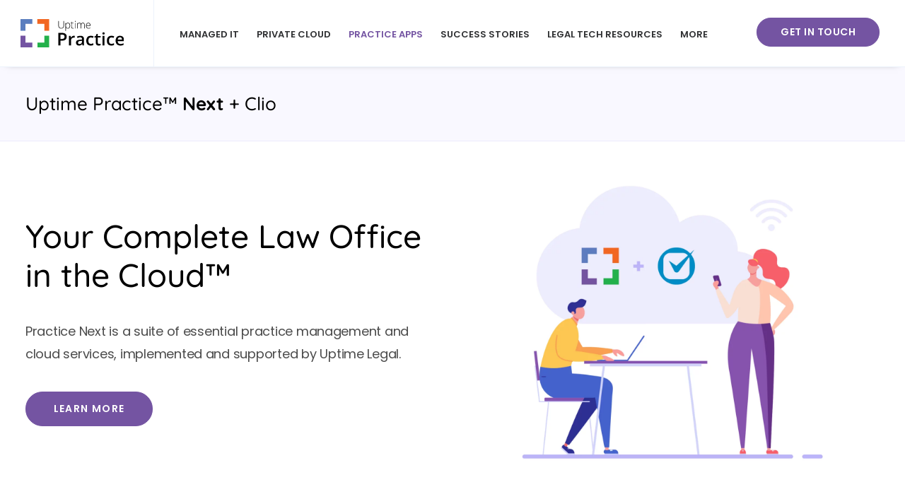

--- FILE ---
content_type: text/html; charset=UTF-8
request_url: https://uptimepractice.com/clio/
body_size: 73601
content:
<!DOCTYPE html>
<html class="no-touch" lang="en-US" xmlns="http://www.w3.org/1999/xhtml">
<head><meta http-equiv="Content-Type" content="text/html; charset=UTF-8"><script>if(navigator.userAgent.match(/MSIE|Internet Explorer/i)||navigator.userAgent.match(/Trident\/7\..*?rv:11/i)){var href=document.location.href;if(!href.match(/[?&]nowprocket/)){if(href.indexOf("?")==-1){if(href.indexOf("#")==-1){document.location.href=href+"?nowprocket=1"}else{document.location.href=href.replace("#","?nowprocket=1#")}}else{if(href.indexOf("#")==-1){document.location.href=href+"&nowprocket=1"}else{document.location.href=href.replace("#","&nowprocket=1#")}}}}</script><script>(()=>{class RocketLazyLoadScripts{constructor(){this.v="1.2.5.1",this.triggerEvents=["keydown","mousedown","mousemove","touchmove","touchstart","touchend","wheel"],this.userEventHandler=this.t.bind(this),this.touchStartHandler=this.i.bind(this),this.touchMoveHandler=this.o.bind(this),this.touchEndHandler=this.h.bind(this),this.clickHandler=this.u.bind(this),this.interceptedClicks=[],this.interceptedClickListeners=[],this.l(this),window.addEventListener("pageshow",(t=>{this.persisted=t.persisted,this.everythingLoaded&&this.m()})),document.addEventListener("DOMContentLoaded",(()=>{this.p()})),this.delayedScripts={normal:[],async:[],defer:[]},this.trash=[],this.allJQueries=[]}k(t){document.hidden?t.t():(this.triggerEvents.forEach((e=>window.addEventListener(e,t.userEventHandler,{passive:!0}))),window.addEventListener("touchstart",t.touchStartHandler,{passive:!0}),window.addEventListener("mousedown",t.touchStartHandler),document.addEventListener("visibilitychange",t.userEventHandler))}_(){this.triggerEvents.forEach((t=>window.removeEventListener(t,this.userEventHandler,{passive:!0}))),document.removeEventListener("visibilitychange",this.userEventHandler)}i(t){"HTML"!==t.target.tagName&&(window.addEventListener("touchend",this.touchEndHandler),window.addEventListener("mouseup",this.touchEndHandler),window.addEventListener("touchmove",this.touchMoveHandler,{passive:!0}),window.addEventListener("mousemove",this.touchMoveHandler),t.target.addEventListener("click",this.clickHandler),this.L(t.target,!0),this.M(t.target,"onclick","rocket-onclick"),this.C())}o(t){window.removeEventListener("touchend",this.touchEndHandler),window.removeEventListener("mouseup",this.touchEndHandler),window.removeEventListener("touchmove",this.touchMoveHandler,{passive:!0}),window.removeEventListener("mousemove",this.touchMoveHandler),t.target.removeEventListener("click",this.clickHandler),this.L(t.target,!1),this.M(t.target,"rocket-onclick","onclick"),this.O()}h(){window.removeEventListener("touchend",this.touchEndHandler),window.removeEventListener("mouseup",this.touchEndHandler),window.removeEventListener("touchmove",this.touchMoveHandler,{passive:!0}),window.removeEventListener("mousemove",this.touchMoveHandler)}u(t){t.target.removeEventListener("click",this.clickHandler),this.L(t.target,!1),this.M(t.target,"rocket-onclick","onclick"),this.interceptedClicks.push(t),t.preventDefault(),t.stopPropagation(),t.stopImmediatePropagation(),this.O()}D(){window.removeEventListener("touchstart",this.touchStartHandler,{passive:!0}),window.removeEventListener("mousedown",this.touchStartHandler),this.interceptedClicks.forEach((t=>{t.target.dispatchEvent(new MouseEvent("click",{view:t.view,bubbles:!0,cancelable:!0}))}))}l(t){EventTarget.prototype.addEventListenerBase=EventTarget.prototype.addEventListener,EventTarget.prototype.addEventListener=function(e,i,o){"click"!==e||t.windowLoaded||i===t.clickHandler||t.interceptedClickListeners.push({target:this,func:i,options:o}),(this||window).addEventListenerBase(e,i,o)}}L(t,e){this.interceptedClickListeners.forEach((i=>{i.target===t&&(e?t.removeEventListener("click",i.func,i.options):t.addEventListener("click",i.func,i.options))})),t.parentNode!==document.documentElement&&this.L(t.parentNode,e)}S(){return new Promise((t=>{this.T?this.O=t:t()}))}C(){this.T=!0}O(){this.T=!1}M(t,e,i){t.hasAttribute&&t.hasAttribute(e)&&(event.target.setAttribute(i,event.target.getAttribute(e)),event.target.removeAttribute(e))}t(){this._(this),"loading"===document.readyState?document.addEventListener("DOMContentLoaded",this.R.bind(this)):this.R()}p(){let t=[];document.querySelectorAll("script[type=rocketlazyloadscript][data-rocket-src]").forEach((e=>{let i=e.getAttribute("data-rocket-src");if(i&&0!==i.indexOf("data:")){0===i.indexOf("//")&&(i=location.protocol+i);try{const o=new URL(i).origin;o!==location.origin&&t.push({src:o,crossOrigin:e.crossOrigin||"module"===e.getAttribute("data-rocket-type")})}catch(t){}}})),t=[...new Map(t.map((t=>[JSON.stringify(t),t]))).values()],this.j(t,"preconnect")}async R(){this.lastBreath=Date.now(),this.P(this),this.F(this),this.q(),this.A(),this.I(),await this.U(this.delayedScripts.normal),await this.U(this.delayedScripts.defer),await this.U(this.delayedScripts.async);try{await this.W(),await this.H(this),await this.J()}catch(t){console.error(t)}window.dispatchEvent(new Event("rocket-allScriptsLoaded")),this.everythingLoaded=!0,this.S().then((()=>{this.D()})),this.N()}A(){document.querySelectorAll("script[type=rocketlazyloadscript]").forEach((t=>{t.hasAttribute("data-rocket-src")?t.hasAttribute("async")&&!1!==t.async?this.delayedScripts.async.push(t):t.hasAttribute("defer")&&!1!==t.defer||"module"===t.getAttribute("data-rocket-type")?this.delayedScripts.defer.push(t):this.delayedScripts.normal.push(t):this.delayedScripts.normal.push(t)}))}async B(t){if(await this.G(),!0!==t.noModule||!("noModule"in HTMLScriptElement.prototype))return new Promise((e=>{let i;function o(){(i||t).setAttribute("data-rocket-status","executed"),e()}try{if(navigator.userAgent.indexOf("Firefox/")>0||""===navigator.vendor)i=document.createElement("script"),[...t.attributes].forEach((t=>{let e=t.nodeName;"type"!==e&&("data-rocket-type"===e&&(e="type"),"data-rocket-src"===e&&(e="src"),i.setAttribute(e,t.nodeValue))})),t.text&&(i.text=t.text),i.hasAttribute("src")?(i.addEventListener("load",o),i.addEventListener("error",(function(){i.setAttribute("data-rocket-status","failed"),e()})),setTimeout((()=>{i.isConnected||e()}),1)):(i.text=t.text,o()),t.parentNode.replaceChild(i,t);else{const i=t.getAttribute("data-rocket-type"),n=t.getAttribute("data-rocket-src");i?(t.type=i,t.removeAttribute("data-rocket-type")):t.removeAttribute("type"),t.addEventListener("load",o),t.addEventListener("error",(function(){t.setAttribute("data-rocket-status","failed"),e()})),n?(t.removeAttribute("data-rocket-src"),t.src=n):t.src="data:text/javascript;base64,"+window.btoa(unescape(encodeURIComponent(t.text)))}}catch(i){t.setAttribute("data-rocket-status","failed"),e()}}));t.setAttribute("data-rocket-status","skipped")}async U(t){const e=t.shift();return e&&e.isConnected?(await this.B(e),this.U(t)):Promise.resolve()}I(){this.j([...this.delayedScripts.normal,...this.delayedScripts.defer,...this.delayedScripts.async],"preload")}j(t,e){var i=document.createDocumentFragment();t.forEach((t=>{const o=t.getAttribute&&t.getAttribute("data-rocket-src")||t.src;if(o){const n=document.createElement("link");n.href=o,n.rel=e,"preconnect"!==e&&(n.as="script"),t.getAttribute&&"module"===t.getAttribute("data-rocket-type")&&(n.crossOrigin=!0),t.crossOrigin&&(n.crossOrigin=t.crossOrigin),t.integrity&&(n.integrity=t.integrity),i.appendChild(n),this.trash.push(n)}})),document.head.appendChild(i)}P(t){let e={};function i(i,o){return e[o].eventsToRewrite.indexOf(i)>=0&&!t.everythingLoaded?"rocket-"+i:i}function o(t,o){!function(t){e[t]||(e[t]={originalFunctions:{add:t.addEventListener,remove:t.removeEventListener},eventsToRewrite:[]},t.addEventListener=function(){arguments[0]=i(arguments[0],t),e[t].originalFunctions.add.apply(t,arguments)},t.removeEventListener=function(){arguments[0]=i(arguments[0],t),e[t].originalFunctions.remove.apply(t,arguments)})}(t),e[t].eventsToRewrite.push(o)}function n(e,i){let o=e[i];e[i]=null,Object.defineProperty(e,i,{get:()=>o||function(){},set(n){t.everythingLoaded?o=n:e["rocket"+i]=o=n}})}o(document,"DOMContentLoaded"),o(window,"DOMContentLoaded"),o(window,"load"),o(window,"pageshow"),o(document,"readystatechange"),n(document,"onreadystatechange"),n(window,"onload"),n(window,"onpageshow")}F(t){let e;function i(e){return t.everythingLoaded?e:e.split(" ").map((t=>"load"===t||0===t.indexOf("load.")?"rocket-jquery-load":t)).join(" ")}function o(o){if(o&&o.fn&&!t.allJQueries.includes(o)){o.fn.ready=o.fn.init.prototype.ready=function(e){return t.domReadyFired?e.bind(document)(o):document.addEventListener("rocket-DOMContentLoaded",(()=>e.bind(document)(o))),o([])};const e=o.fn.on;o.fn.on=o.fn.init.prototype.on=function(){return this[0]===window&&("string"==typeof arguments[0]||arguments[0]instanceof String?arguments[0]=i(arguments[0]):"object"==typeof arguments[0]&&Object.keys(arguments[0]).forEach((t=>{const e=arguments[0][t];delete arguments[0][t],arguments[0][i(t)]=e}))),e.apply(this,arguments),this},t.allJQueries.push(o)}e=o}o(window.jQuery),Object.defineProperty(window,"jQuery",{get:()=>e,set(t){o(t)}})}async H(t){const e=document.querySelector("script[data-webpack]");e&&(await async function(){return new Promise((t=>{e.addEventListener("load",t),e.addEventListener("error",t)}))}(),await t.K(),await t.H(t))}async W(){this.domReadyFired=!0,await this.G(),document.dispatchEvent(new Event("rocket-readystatechange")),await this.G(),document.rocketonreadystatechange&&document.rocketonreadystatechange(),await this.G(),document.dispatchEvent(new Event("rocket-DOMContentLoaded")),await this.G(),window.dispatchEvent(new Event("rocket-DOMContentLoaded"))}async J(){await this.G(),document.dispatchEvent(new Event("rocket-readystatechange")),await this.G(),document.rocketonreadystatechange&&document.rocketonreadystatechange(),await this.G(),window.dispatchEvent(new Event("rocket-load")),await this.G(),window.rocketonload&&window.rocketonload(),await this.G(),this.allJQueries.forEach((t=>t(window).trigger("rocket-jquery-load"))),await this.G();const t=new Event("rocket-pageshow");t.persisted=this.persisted,window.dispatchEvent(t),await this.G(),window.rocketonpageshow&&window.rocketonpageshow({persisted:this.persisted}),this.windowLoaded=!0}m(){document.onreadystatechange&&document.onreadystatechange(),window.onload&&window.onload(),window.onpageshow&&window.onpageshow({persisted:this.persisted})}q(){const t=new Map;document.write=document.writeln=function(e){const i=document.currentScript;i||console.error("WPRocket unable to document.write this: "+e);const o=document.createRange(),n=i.parentElement;let s=t.get(i);void 0===s&&(s=i.nextSibling,t.set(i,s));const c=document.createDocumentFragment();o.setStart(c,0),c.appendChild(o.createContextualFragment(e)),n.insertBefore(c,s)}}async G(){Date.now()-this.lastBreath>45&&(await this.K(),this.lastBreath=Date.now())}async K(){return document.hidden?new Promise((t=>setTimeout(t))):new Promise((t=>requestAnimationFrame(t)))}N(){this.trash.forEach((t=>t.remove()))}static run(){const t=new RocketLazyLoadScripts;t.k(t)}}RocketLazyLoadScripts.run()})();</script>

<meta name="viewport" content="width=device-width, initial-scale=1">
<link rel="profile" href="http://gmpg.org/xfn/11">
<link rel="pingback" href="https://uptimepractice.com/xmlrpc.php">
	
<style></style>
	
<meta name='robots' content='index, follow, max-image-preview:large, max-snippet:-1, max-video-preview:-1' />
	<style></style>
	            <script type="rocketlazyloadscript" data-rocket-type="text/javascript">
            //<![CDATA[
            var ajaxurl = 'https://uptimepractice.com/wp-admin/admin-ajax.php';
            //]]>
            </script>
        
	<!-- This site is optimized with the Yoast SEO plugin v22.5 - https://yoast.com/wordpress/plugins/seo/ -->
	<title>Uptime Practice Next + Clio | Uptime Practice™</title><link rel="preload" as="font" href="https://fonts.gstatic.com/s/poppins/v24/pxiEyp8kv8JHgFVrJJfecg.woff2" crossorigin><link rel="preload" as="font" href="https://fonts.gstatic.com/s/poppins/v24/pxiByp8kv8JHgFVrLGT9Z1xlFQ.woff2" crossorigin><link rel="preload" as="font" href="https://fonts.gstatic.com/s/poppins/v24/pxiByp8kv8JHgFVrLEj6Z1xlFQ.woff2" crossorigin><link rel="preload" as="font" href="https://fonts.gstatic.com/s/quicksand/v37/6xKtdSZaM9iE8KbpRA_hK1QN.woff2" crossorigin><link rel="preload" as="font" href="https://uptimepractice.com/wp-content/themes/uncode/library/fonts/uncode-icons.woff2" crossorigin><style id="wpr-usedcss">.col-lg-0,.col-lg-12,.col-lg-3,.col-lg-4,.col-lg-6,.col-lg-8{display:inline-table}.col-lg-12{width:100%}.col-lg-8{width:66.66666666666666%}.col-lg-6{width:50%}.col-lg-4{width:33.33333333333333%}.col-lg-3{width:25%}img:is([sizes=auto i],[sizes^="auto," i]){contain-intrinsic-size:3000px 1500px}.save-as-pdf-pdfcrowd-button-hover{filter:grayscale(30%)}.save-as-pdf-pdfcrowd-ind,.save-as-pdf-pdfcrowd-ind *{cursor:wait}.save-as-pdf-pdfcrowd-ind-in{border-radius:inherit;background:inherit;width:100%;height:100%;display:inline-block;top:0;left:0;position:absolute}.save-as-pdf-pdfcrowd-ind-el{display:block;position:relative;cursor:inherit;left:calc(50% - 20px);top:calc(50% - 2px)}.save-as-pdf-pdfcrowd-ind-el div{position:absolute;width:7px;height:7px;border-radius:50%;background:#fff;animation-timing-function:cubic-bezier(0,1,1,0)}.save-as-pdf-pdfcrowd-ind-el div:first-child{left:2px;animation:.6s infinite save-as-pdf-pdfcrowd-ind-el1}.save-as-pdf-pdfcrowd-ind-el div:nth-child(2){left:2px;animation:.6s infinite save-as-pdf-pdfcrowd-ind-el2}.save-as-pdf-pdfcrowd-ind-el div:nth-child(3){left:16px;animation:.6s infinite save-as-pdf-pdfcrowd-ind-el2}.save-as-pdf-pdfcrowd-ind-el div:nth-child(4){left:30px;animation:.6s infinite save-as-pdf-pdfcrowd-ind-el3}@keyframes save-as-pdf-pdfcrowd-ind-el1{0%{transform:scale(0)}100%{transform:scale(1)}}@keyframes save-as-pdf-pdfcrowd-ind-el3{0%{transform:scale(1)}100%{transform:scale(0)}}@keyframes save-as-pdf-pdfcrowd-ind-el2{0%{transform:translate(0,0)}100%{transform:translate(14px,0)}}.save-as-pdf-pdfcrowd-ind-dual-ring{display:block;position:relative;cursor:inherit;left:calc(50% - 13px);top:calc(50% - 13px)}.save-as-pdf-pdfcrowd-ind-dual-ring:after{box-sizing:border-box;content:" ";display:block;width:26px;height:26px;border-radius:50%;border:4px solid #fff;border-color:inherit;animation:1.2s linear infinite save-as-pdf-pdfcrowd-ind-dual-ring}@keyframes save-as-pdf-pdfcrowd-ind-dual-ring{0%{transform:rotate(0)}100%{transform:rotate(360deg)}}.save-as-pdf-pdfcrowd-ind-ring{display:block;position:relative;cursor:inherit;left:calc(50% - 13px);top:calc(50% - 13px)}.save-as-pdf-pdfcrowd-ind-ring div{box-sizing:border-box;display:block;position:absolute;width:26px;height:26px;border:3px solid #fff;border-radius:50%;animation:1.2s cubic-bezier(.5,0,.5,1) infinite save-as-pdf-pdfcrowd-ind-ring;border-color:inherit}.save-as-pdf-pdfcrowd-ind-ring div:first-child{animation-delay:-.45s}.save-as-pdf-pdfcrowd-ind-ring div:nth-child(2){animation-delay:-.3s}.save-as-pdf-pdfcrowd-ind-ring div:nth-child(3){animation-delay:-.15s}@keyframes save-as-pdf-pdfcrowd-ind-ring{0%{transform:rotate(0)}100%{transform:rotate(360deg)}}.save-as-pdf-pdfcrowd-modal{display:none;position:fixed;z-index:1;padding-top:40vh;left:0;top:0;width:100%;height:100%;overflow:auto;background-color:#000;background-color:rgba(0,0,0,.4)}#save-as-pdf-pdfcrowd-email-input{width:100%}@font-face{font-family:Poppins;font-style:normal;font-weight:400;font-display:swap;src:url(https://fonts.gstatic.com/s/poppins/v24/pxiEyp8kv8JHgFVrJJfecg.woff2) format('woff2');unicode-range:U+0000-00FF,U+0131,U+0152-0153,U+02BB-02BC,U+02C6,U+02DA,U+02DC,U+0304,U+0308,U+0329,U+2000-206F,U+20AC,U+2122,U+2191,U+2193,U+2212,U+2215,U+FEFF,U+FFFD}@font-face{font-family:Poppins;font-style:normal;font-weight:500;font-display:swap;src:url(https://fonts.gstatic.com/s/poppins/v24/pxiByp8kv8JHgFVrLGT9Z1xlFQ.woff2) format('woff2');unicode-range:U+0000-00FF,U+0131,U+0152-0153,U+02BB-02BC,U+02C6,U+02DA,U+02DC,U+0304,U+0308,U+0329,U+2000-206F,U+20AC,U+2122,U+2191,U+2193,U+2212,U+2215,U+FEFF,U+FFFD}@font-face{font-family:Poppins;font-style:normal;font-weight:600;font-display:swap;src:url(https://fonts.gstatic.com/s/poppins/v24/pxiByp8kv8JHgFVrLEj6Z1xlFQ.woff2) format('woff2');unicode-range:U+0000-00FF,U+0131,U+0152-0153,U+02BB-02BC,U+02C6,U+02DA,U+02DC,U+0304,U+0308,U+0329,U+2000-206F,U+20AC,U+2122,U+2191,U+2193,U+2212,U+2215,U+FEFF,U+FFFD}@font-face{font-family:Quicksand;font-style:normal;font-weight:300;font-display:swap;src:url(https://fonts.gstatic.com/s/quicksand/v37/6xKtdSZaM9iE8KbpRA_hK1QN.woff2) format('woff2');unicode-range:U+0000-00FF,U+0131,U+0152-0153,U+02BB-02BC,U+02C6,U+02DA,U+02DC,U+0304,U+0308,U+0329,U+2000-206F,U+20AC,U+2122,U+2191,U+2193,U+2212,U+2215,U+FEFF,U+FFFD}@font-face{font-family:Quicksand;font-style:normal;font-weight:400;font-display:swap;src:url(https://fonts.gstatic.com/s/quicksand/v37/6xKtdSZaM9iE8KbpRA_hK1QN.woff2) format('woff2');unicode-range:U+0000-00FF,U+0131,U+0152-0153,U+02BB-02BC,U+02C6,U+02DA,U+02DC,U+0304,U+0308,U+0329,U+2000-206F,U+20AC,U+2122,U+2191,U+2193,U+2212,U+2215,U+FEFF,U+FFFD}@font-face{font-family:Quicksand;font-style:normal;font-weight:500;font-display:swap;src:url(https://fonts.gstatic.com/s/quicksand/v37/6xKtdSZaM9iE8KbpRA_hK1QN.woff2) format('woff2');unicode-range:U+0000-00FF,U+0131,U+0152-0153,U+02BB-02BC,U+02C6,U+02DA,U+02DC,U+0304,U+0308,U+0329,U+2000-206F,U+20AC,U+2122,U+2191,U+2193,U+2212,U+2215,U+FEFF,U+FFFD}@font-face{font-family:Quicksand;font-style:normal;font-weight:700;font-display:swap;src:url(https://fonts.gstatic.com/s/quicksand/v37/6xKtdSZaM9iE8KbpRA_hK1QN.woff2) format('woff2');unicode-range:U+0000-00FF,U+0131,U+0152-0153,U+02BB-02BC,U+02C6,U+02DA,U+02DC,U+0304,U+0308,U+0329,U+2000-206F,U+20AC,U+2122,U+2191,U+2193,U+2212,U+2215,U+FEFF,U+FFFD}.gdpr-overlay{background:#141618;display:none;height:100%;left:0;opacity:.6;position:fixed;top:0;width:100%;z-index:99999999}.gdpr *{font-family:inherit!important}.gdpr button,.gdpr input[type=submit]{border-radius:2px;border-width:0;box-shadow:none;font-family:inherit!important;font-size:12px!important;font-weight:600!important;letter-spacing:-.3px;line-height:22px;padding:9px 27px;text-shadow:none;text-transform:none}.gdpr button.btn-accent.gdpr-agreement:focus,.gdpr button.btn-accent:focus,.gdpr input[type=submit].btn-accent.gdpr-agreement:focus,.gdpr input[type=submit].btn-accent:focus{color:#fff!important}.gdpr img{width:100%}.gdpr-privacy-bar{background:rgba(0,0,0,.9);bottom:0;color:#fff;left:0;position:fixed;width:100%;z-index:9999999}.gdpr-privacy-bar.gdpr-hide-bar{transition:bottom 1s ease-in-out;bottom:-999px}.gdpr-privacy-bar .gdpr-wrapper{overflow:hidden;padding:18px 27px}.gdpr-privacy-bar .gdpr-wrapper p{font-size:13px;margin:0 0 18px}.gdpr-privacy-bar .gdpr-wrapper a{color:#006cff}.gdpr-privacy-bar .gdpr-preferences{background-color:transparent!important;color:#fff!important}body:not(.rtl) .gdpr-privacy-bar .gdpr-preferences{padding:0 27px 0 0!important}body.rtl .gdpr-privacy-bar .gdpr-preferences{padding:0 0 0 27px!important}.gdpr-privacy-preferences .gdpr-wrapper{border-radius:2.5px;box-sizing:border-box;display:none;height:100%;left:50%;max-height:700px;max-width:1000px;overflow:hidden;overflow:visible;padding:15px;position:fixed;top:50%;transform:translate(-50%,-50%);width:100%;z-index:999999999;padding:36px}.gdpr-privacy-preferences form{box-shadow:0 50px 50px -30px rgba(0,0,0,.2),0 30px 50px 0 rgba(0,0,0,.15);height:100%;position:relative}.gdpr-privacy-preferences .gdpr-box-title{height:0;position:relative}.gdpr-privacy-preferences .gdpr-box-title h3{display:none}.gdpr-privacy-preferences .gdpr-close{color:#fff;cursor:pointer;line-height:0;position:absolute;top:50%}body:not(.rtl) .gdpr-privacy-preferences .gdpr-close{right:-27px}body.rtl .gdpr-privacy-preferences .gdpr-close{left:-27px}.gdpr-privacy-preferences .gdpr-close:before{content:'\e117';font-family:uncodeicon!important;font-size:18px;transition:all .4s cubic-bezier(.785, .135, .15, .86);display:inline-block}.gdpr-privacy-preferences .gdpr-close:hover:before{transform:rotate(180deg)}.gdpr-privacy-preferences footer{background-color:#f7f7f7;border-bottom-left-radius:2px;border-bottom-right-radius:2px;border-top:1px solid #eaeaea;bottom:0;height:96px;left:0;margin-left:0;overflow:hidden;padding:18px 36px;position:absolute;right:0;width:auto}.gdpr-privacy-preferences footer input{margin-top:0}.gdpr-privacy-preferences footer span{margin-top:9px;display:block;text-align:center}.gdpr-privacy-preferences footer a{color:#555d66;display:inline-block;font-size:12px;text-decoration:none}.gdpr-privacy-preferences .gdpr-content{background:#fff;border-bottom-left-radius:2px;border-bottom-right-radius:2px;bottom:0;left:0;overflow:hidden;position:absolute;right:0;top:0}.gdpr-privacy-preferences .gdpr-tab-content{background-color:#fff;bottom:76px;display:block;left:0;overflow:hidden;position:absolute;right:0;top:0}.gdpr-privacy-preferences .gdpr-tab-content header{padding:36px 36px 0}.gdpr-privacy-preferences .gdpr-tab-content h4{color:#303133;font-family:inherit!important;font-size:16px;margin-bottom:18px;margin-top:0}.gdpr-privacy-preferences .gdpr-tab-content>div{max-height:100%;overflow-y:auto}.gdpr-privacy-preferences .gdpr-tab-content .gdpr-active{display:block}.gdpr-privacy-preferences .gdpr-info{color:#72777c;font-size:14px;font-weight:400;padding:0 36px 36px}.gdpr-privacy-preferences .gdpr-info p{color:#72777c;font-size:13px;font-weight:400;margin-bottom:27px;margin-top:0}.gdpr-privacy-preferences .gdpr-info a{color:#72777c;font-weight:700;text-decoration:underline}.gdpr-switch{display:inline-block;height:24px;margin-bottom:0;min-width:45px;position:absolute;top:15px}body:not(.rtl) .gdpr-switch{right:0}body.rtl .gdpr-switch{left:0}.gdpr-switch input{display:none!important}@media (min-width:480px){.gdpr-privacy-preferences footer{height:76px}.gdpr-privacy-preferences footer input{width:auto!important}.gdpr-privacy-preferences footer span{margin-top:0;position:absolute;top:50%;transform:translateY(-50%)}body:not(.rtl) .gdpr-privacy-preferences footer span{right:36px}body.rtl .gdpr-privacy-preferences footer span{left:36px}}@media (min-width:570px){.gdpr-privacy-preferences .gdpr-content{border-radius:2px}.gdpr-privacy-preferences .gdpr-tab-content{display:block}}@media (min-width:960px){.gdpr-privacy-bar .gdpr-wrapper{padding-bottom:27px;padding-top:27px}.gdpr-privacy-bar .gdpr-wrapper p{margin:0}body:not(.rtl) .gdpr-privacy-bar .gdpr-wrapper p{padding-right:250px}body.rtl .gdpr-privacy-bar .gdpr-wrapper p{padding-left:250px}}@keyframes ppress-dual-ring{0%{transform:rotate(0)}to{transform:rotate(360deg)}}.ppress-checkout__form *{--ppress-heading-fs:22px;--ppress-body-fs:16px;--ppress-btn-color:#2563eb;-webkit-box-sizing:border-box;-moz-box-sizing:border-box;box-sizing:border-box;font-size:var(--ppress-body-fs)}.ppress-checkout__form{margin:1px auto 10px;max-width:100%;width:100%;line-height:20px;position:relative}.ppress-checkout__form p{margin:0 0 5px;padding:0}.ppress-checkout__form{display:flex;flex-wrap:wrap}.ppress-checkout__form .ppress-checkout_order_summary__bottom_details *{font-size:var(--ppress-body-fs)}.ppress-checkout__form .ppress-checkout_order_summary__bottom_details{padding:10px 20px}.ppress-checkout__form a.ppress-checkout-show-login-form{cursor:pointer;float:right;font-size:14px;font-weight:400;line-height:35px;margin:0;padding:0;text-decoration:none;vertical-align:baseline}.ppress-checkout__form .ppress-checkout-form__payment_method{border-top:1px solid #ddd;padding:0}.ppress-checkout__form .ppress-checkout-form__payment_method:first-of-type{border-top:none;border-bottom:none}.ppress-checkout__form .ppress-checkout-form__terms_condition__content{border:1px solid #e5e7eb;padding:20px;max-height:200px;overflow:auto;border-radius:6px;display:none;margin:0 0 20px}.ppress-checkout__form .ppress-checkout__form__preloader{position:absolute;top:0;width:100%;height:100%;background:rgba(250,250,250,.9);z-index:99995}.ppress-checkout__form .ppress-checkout__form__spinner{display:block;width:85px;height:85px;top:40%;right:50%;text-align:center;margin:auto;position:fixed}.ppress-checkout__form .ppress-checkout__form__spinner:after{content:" ";display:block;width:70px;height:70px;margin:8px;border-radius:50%;border:6px solid #212529;border-color:#212529 transparent;animation:1.2s linear infinite ppress-dual-ring}.ppress-checkout__form .ppress-checkout-alert{width:100%;padding:12px 16px;border-radius:6px;margin:10px 0}.ppress-checkout__form .ppress-checkout-alert ul{margin:0 0 0 16px;padding:0;list-style-type:disc}.ppress-checkout__form .ppress-checkout-alert li{font-size:var(--ppress-body-fs);font-weight:400;margin:0!important;padding:0!important;line-height:22px}.ppress-checkout__form .ppress-checkout-alert li strong,.ppress-checkout__form .ppress-checkout-alert p{font-size:var(--ppress-body-fs);margin:0!important;padding:0!important;line-height:22px}.ppress-checkout__form .ppress-checkout-alert li strong{font-weight:700}.ppress-checkout__form .ppress-checkout-alert p{font-weight:500}.flatpickr-current-month .flatpickr-monthDropdown-months{display:inline-block!important}#pp-pass-strength-result{background-color:#eee;border:1px solid #ddd;color:#23282d;padding:3px 5px;text-align:center;width:100%;-webkit-box-sizing:border-box;-moz-box-sizing:border-box;box-sizing:border-box}#pp-pass-strength-result.short{background-color:#f1adad;border-color:#e35b5b;opacity:1}#pp-pass-strength-result.bad{background-color:#fbc5a9;border-color:#f78b53;opacity:1}#pp-pass-strength-result.good{background-color:#ffe399;border-color:#ffc733;opacity:1}#pp-pass-strength-result.strong{background-color:#c1e1b9;border-color:#83c373;opacity:1}.pp-form-container *{-webkit-box-sizing:border-box;-moz-box-sizing:border-box;box-sizing:border-box}.pp-form-container .pp-form-wrapper.ppBuildScratch.ppfl-material .pp-form-field-wrap span.select2-selection.select2-selection--multiple,html .pp-form-container .select2 input.select2-search__field{border:0!important}.pp-form-container form input[type=submit]{-webkit-appearance:none!important;cursor:pointer;text-shadow:none}.pp-form-container form{margin:0;padding:0;background-color:transparent}.pp-form-container form input,.pp-form-container form select,.pp-form-container form textarea{outline:0;background-image:none;height:auto;float:none;position:static;box-shadow:none;text-shadow:none;text-transform:none;text-decoration:none;resize:vertical}.pp-form-container form p{margin:0 0 .5em}.pp-form-container form input[type=submit]:focus{outline:0}.pp-form-container .pp-form-wrapper.ppBuildScratch.ppfl-material .pp-form-field-wrap .select2.select2-container{border:0!important;border-bottom:1px solid #dbdbdb!important;padding-left:0!important}.pp-form-container .pp-form-wrapper.ppBuildScratch.ppfl-flat .pp-form-field-wrap .select2-selection{border:0!important;background:#f7f7f7!important}#profilepress-myaccount-wrapper .profilepress-myaccount-content .select2-selection{border-radius:.25em;transition:border-color .15s ease-in-out,box-shadow .15s ease-in-out;box-shadow:inset 0 1px 1px rgba(0,0,0,.125)}html .select2.select2-container .select2-selection.select2-selection--multiple input.select2-search__field{border:0!important;height:auto!important}.select2.select2-container .select2-selection.select2-selection--multiple input.select2-search__field{border:0!important;box-shadow:none!important}.select2.select2-container .select2-selection.select2-selection--multiple li.select2-selection__choice{height:auto;line-height:normal}.pp-member-directory .ppressmd-member-directory-header .ppressmd-member-directory-header-row .ppressmd-search .ppressmd-search-filter.ppressmd-text-filter-type input:not(.select2-search__field),.pp-member-directory .ppressmd-member-directory-header .select2.select2-container .select2-selection{background-color:transparent;border:1px solid #ddd!important}.pp-member-directory .ppressmd-member-directory-header .select2.select2-container .select2-selection__rendered{color:#666;background-color:transparent}.pp-member-directory .ppressmd-member-directory-header .select2.select2-container{width:100%!important}.pp-member-directory .ppressmd-member-directory-header .select2-search.select2-search--inline .select2-search__field{width:auto!important}.pp-member-directory .ppressmd-member-directory-header .select2.select2-container .select2-selection{display:block!important;height:40px;padding:0 0 0 12px!important;overflow:hidden!important;position:relative!important;white-space:nowrap!important;line-height:35px!important;font-size:15px!important;text-align:left!important;text-decoration:none!important;-moz-border-radius:2px!important;-webkit-border-radius:2px!important;border-radius:2px!important;background-clip:padding-box!important;-webkit-touch-callout:none;-webkit-user-select:none;-moz-user-select:none;-ms-user-select:none;user-select:none;background:0 0!important}.pp-member-directory .ppressmd-member-directory-header .select2.select2-container .select2-selection .select2-selection__arrow{display:inline-block!important;width:34px!important;height:100%!important;position:absolute!important;right:0!important;top:0!important;-moz-border-radius:0 2px 2px 0!important;-webkit-border-radius:0 2px 2px 0!important;border-radius:0 2px 2px 0!important;background-clip:padding-box!important;text-align:center!important;background:0 0!important;border-left:0!important}.pp-member-directory .ppressmd-member-directory-header .select2-container.select2-container--open .select2-dropdown{border:1px solid #ddd;border-top:0;border-radius:0}.pp-member-directory .ppressmd-member-directory-header .select2-container.select2-container--open .select2-dropdown .select2-results li{list-style:none;display:list-item;background-image:none;font-size:15px;margin:5px!important;color:#666!important;padding:3px 7px 4px!important;cursor:pointer;min-height:1em!important}.pp-member-directory .ppressmd-member-directory-header .select2.select2-container .select2-selection.select2-selection--multiple{height:auto!important;line-height:.8!important}.pp-member-directory .ppressmd-member-directory-header .select2-container--default .select2-selection--single .select2-selection__rendered{padding-left:0!important;line-height:37px}.pp-member-directory .ppressmd-member-directory-header .select2-container--default .select2-selection--multiple .select2-selection__rendered{line-height:37px;box-sizing:border-box;list-style:none;margin:0;padding-left:0!important;padding-right:30px;width:100%;font-size:13px}.pp-member-directory .ppressmd-member-directory-header .select2-results li.select2-results__option.select2-results__option--highlighted{background:0 0!important;background:#f4f4f4!important;color:#666!important}.pp-member-directory .ppressmd-member-directory-header .select2-container--default .select2-selection--single .select2-selection__clear{right:10px;margin:0!important}.pp-member-directory .ppressmd-member-directory-header .select2-container--default .select2-selection--multiple .select2-selection__clear{right:10px;font-size:30px;margin:0!important}.pp-member-directory .ppressmd-member-directory-header .select2-container--default .select2-selection--multiple .select2-selection__clear,.pp-member-directory .ppressmd-member-directory-header .select2-container--default .select2-selection--single .select2-selection__arrow b,.pp-member-directory .ppressmd-member-directory-header .select2-container--default .select2-selection--single .select2-selection__clear{color:#888!important}.pp-member-directory .ppressmd-member-directory-header .select2-container--default .select2-selection--multiple .select2-selection__clear{position:absolute}.pp-member-directory .ppressmd-member-directory-header .select2-container--default .select2-selection--multiple .select2-selection__choice{padding:3px 3px 3px 5px}.pp-member-directory .ppressmd-member-directory-header .select2-container .select2-search.select2-search--inline>input{border:0!important;padding:0!important;border-radius:0!important}.pp-member-directory .ppressmd-member-directory-header .select2-container--default .select2-selection--multiple .select2-selection__rendered li{overflow-x:hidden;text-overflow:ellipsis;max-width:100%;box-sizing:border-box}.pp-member-directory .ppressmd-member-directory-header .select2-container--default .select2-selection--single .select2-selection__clear{font-size:20px!important}p:has(+.ppress-paywall-message-wrap){margin-bottom:0}@-webkit-keyframes fpFadeInDown{0%{opacity:0;-webkit-transform:translate3d(0,-20px,0);transform:translate3d(0,-20px,0)}to{opacity:1;-webkit-transform:translate3d(0,0,0);transform:translate3d(0,0,0)}}@keyframes fpFadeInDown{0%{opacity:0;-webkit-transform:translate3d(0,-20px,0);transform:translate3d(0,-20px,0)}to{opacity:1;-webkit-transform:translate3d(0,0,0);transform:translate3d(0,0,0)}}.flatpickr-calendar{background:0 0;opacity:0;display:none;text-align:center;visibility:hidden;padding:0;-webkit-animation:none;animation:none;direction:ltr;border:0;font-size:14px;line-height:24px;border-radius:5px;position:absolute;width:307.875px;box-sizing:border-box;touch-action:manipulation;background:#fff;box-shadow:1px 0 0#e6e6e6,-1px 0 0#e6e6e6,0 1px 0#e6e6e6,0-1px 0#e6e6e6,0 3px 13px rgba(0,0,0,.08)}.flatpickr-calendar.inline,.flatpickr-calendar.open{opacity:1;max-height:640px;visibility:visible}.flatpickr-calendar.open{display:inline-block;z-index:99999}.flatpickr-calendar.animate.open{-webkit-animation:.3s cubic-bezier(.23,1,.32,1) fpFadeInDown;animation:.3s cubic-bezier(.23,1,.32,1) fpFadeInDown}.flatpickr-calendar.inline{display:block;position:relative;top:2px}.flatpickr-calendar.static{position:absolute;top:calc(100% + 2px)}.flatpickr-calendar.static.open{z-index:999;display:block}.flatpickr-calendar.multiMonth .flatpickr-days .dayContainer:nth-child(n+1) .flatpickr-day.inRange:nth-child(7n+7){box-shadow:none!important}.flatpickr-calendar.multiMonth .flatpickr-days .dayContainer:nth-child(n+2) .flatpickr-day.inRange:nth-child(7n+1){box-shadow:-2px 0 0#e6e6e6,5px 0 0#e6e6e6}.flatpickr-calendar .hasTime .dayContainer,.flatpickr-calendar .hasWeeks .dayContainer{border-bottom:0;border-bottom-right-radius:0;border-bottom-left-radius:0}.flatpickr-calendar .hasWeeks .dayContainer{border-left:0}.flatpickr-calendar.hasTime .flatpickr-time{height:40px;border-top:1px solid #e6e6e6}.flatpickr-calendar.noCalendar.hasTime .flatpickr-time{height:auto}.flatpickr-calendar:after,.flatpickr-calendar:before{position:absolute;display:block;pointer-events:none;border:solid transparent;content:"";height:0;width:0;left:22px}.flatpickr-calendar.arrowRight:after,.flatpickr-calendar.arrowRight:before,.flatpickr-calendar.rightMost:after,.flatpickr-calendar.rightMost:before{left:auto;right:22px}.flatpickr-calendar.arrowCenter:after,.flatpickr-calendar.arrowCenter:before{left:50%;right:50%}.flatpickr-calendar:before{border-width:5px;margin:0-5px}.flatpickr-calendar:after{border-width:4px;margin:0-4px}.flatpickr-calendar.arrowTop:after,.flatpickr-calendar.arrowTop:before{bottom:100%}.flatpickr-calendar.arrowTop:before{border-bottom-color:#e6e6e6}.flatpickr-calendar.arrowTop:after{border-bottom-color:#fff}.flatpickr-calendar.arrowBottom:after,.flatpickr-calendar.arrowBottom:before{top:100%}.flatpickr-calendar.arrowBottom:before{border-top-color:#e6e6e6}.flatpickr-calendar.arrowBottom:after{border-top-color:#fff}.flatpickr-calendar:focus,.flatpickr-current-month input.cur-year:focus{outline:0}.flatpickr-wrapper{position:relative;display:inline-block}.flatpickr-months{display:flex}.flatpickr-months .flatpickr-month,.flatpickr-months .flatpickr-next-month,.flatpickr-months .flatpickr-prev-month{-webkit-user-select:none;-moz-user-select:none;-ms-user-select:none;user-select:none;height:34px;color:rgba(0,0,0,.9);fill:rgba(0,0,0,.9)}.flatpickr-months .flatpickr-month{background:0 0;line-height:1;text-align:center;position:relative;overflow:hidden;flex:1}.flatpickr-months .flatpickr-next-month,.flatpickr-months .flatpickr-prev-month{text-decoration:none;cursor:pointer;position:absolute;top:0;padding:10px;z-index:3}.flatpickr-months .flatpickr-next-month.flatpickr-disabled,.flatpickr-months .flatpickr-prev-month.flatpickr-disabled{display:none}.flatpickr-months .flatpickr-next-month i,.flatpickr-months .flatpickr-prev-month i,.numInputWrapper{position:relative}.flatpickr-months .flatpickr-next-month.flatpickr-prev-month,.flatpickr-months .flatpickr-prev-month.flatpickr-prev-month{left:0}.flatpickr-months .flatpickr-next-month.flatpickr-next-month,.flatpickr-months .flatpickr-prev-month.flatpickr-next-month{right:0}.flatpickr-months .flatpickr-next-month:hover,.flatpickr-months .flatpickr-prev-month:hover{color:#959ea9}.flatpickr-months .flatpickr-next-month:hover svg,.flatpickr-months .flatpickr-prev-month:hover svg{fill:#f64747}.flatpickr-months .flatpickr-next-month svg,.flatpickr-months .flatpickr-prev-month svg{width:14px;height:14px}.flatpickr-months .flatpickr-next-month svg path,.flatpickr-months .flatpickr-prev-month svg path{transition:fill .1s;fill:inherit}.numInputWrapper{height:auto}.numInputWrapper input,.numInputWrapper span{display:inline-block}.numInputWrapper input{width:100%}.numInputWrapper input::-ms-clear{display:none}.numInputWrapper input::-webkit-inner-spin-button,.numInputWrapper input::-webkit-outer-spin-button{margin:0;-webkit-appearance:none}.numInputWrapper span{position:absolute;right:0;width:14px;padding:0 4px 0 2px;height:50%;line-height:50%;opacity:0;cursor:pointer;border:1px solid rgba(57,57,57,.15);box-sizing:border-box}.numInputWrapper span:hover{background:rgba(0,0,0,.1)}.numInputWrapper span:active{background:rgba(0,0,0,.2)}.numInputWrapper span:after{display:block;content:"";position:absolute}.numInputWrapper span.arrowUp{top:0;border-bottom:0}.numInputWrapper span.arrowUp:after{border-left:4px solid transparent;border-right:4px solid transparent;border-bottom:4px solid rgba(57,57,57,.6);top:26%}.numInputWrapper span.arrowDown{top:50%}.numInputWrapper span.arrowDown:after{border-left:4px solid transparent;border-right:4px solid transparent;border-top:4px solid rgba(57,57,57,.6);top:40%}.numInputWrapper span svg{width:inherit;height:auto}.numInputWrapper span svg path{fill:rgba(0,0,0,.5)}.flatpickr-current-month span.cur-month:hover,.numInputWrapper:hover{background:rgba(0,0,0,.05)}.numInputWrapper:hover span{opacity:1}.flatpickr-current-month{font-size:135%;font-weight:300;color:inherit;position:absolute;width:75%;left:12.5%;padding:7.48px 0 0;line-height:1;height:34px;display:inline-block;text-align:center;-webkit-transform:translate3d(0,0,0);transform:translate3d(0,0,0)}.flatpickr-current-month span.cur-month{font-family:inherit;font-weight:700;color:inherit;display:inline-block;margin-left:.5ch;padding:0}.flatpickr-current-month .numInputWrapper{width:6ch;display:inline-block}.flatpickr-current-month .numInputWrapper span.arrowUp:after{border-bottom-color:rgba(0,0,0,.9)}.flatpickr-current-month .numInputWrapper span.arrowDown:after{border-top-color:rgba(0,0,0,.9)}.flatpickr-current-month .flatpickr-monthDropdown-months,.flatpickr-current-month input.cur-year{background:0 0;border:0;border-radius:0;box-sizing:border-box;color:inherit;font-size:inherit;font-family:inherit;font-weight:300;height:auto;line-height:inherit;padding:0 0 0 .5ch;vertical-align:initial}.flatpickr-current-month input.cur-year{cursor:text;margin:0;display:inline-block;-webkit-appearance:textfield;-moz-appearance:textfield;appearance:textfield}.flatpickr-current-month input.cur-year[disabled],.flatpickr-current-month input.cur-year[disabled]:hover{font-size:100%;color:rgba(0,0,0,.5);background:0 0;pointer-events:none}.flatpickr-current-month .flatpickr-monthDropdown-months{appearance:menulist;cursor:pointer;margin:-1px 0 0;outline:0;position:relative;-webkit-box-sizing:border-box;-webkit-appearance:menulist;-moz-appearance:menulist;width:auto}.flatpickr-current-month .flatpickr-monthDropdown-months:active,.flatpickr-current-month .flatpickr-monthDropdown-months:focus{outline:0}.flatpickr-current-month .flatpickr-monthDropdown-months:hover{background:rgba(0,0,0,.05)}.flatpickr-current-month .flatpickr-monthDropdown-months .flatpickr-monthDropdown-month{background-color:transparent;outline:0;padding:0}.flatpickr-weekdays{background:0 0;text-align:center;overflow:hidden;width:100%;display:flex;align-items:center;height:28px}.flatpickr-weekdays .flatpickr-weekdaycontainer{display:flex;flex:1}span.flatpickr-weekday{cursor:default;font-size:90%;background:0 0;color:rgba(0,0,0,.54);line-height:1;margin:0;text-align:center;display:block;flex:1;font-weight:bolder}.flatpickr-weeks{padding:1px 0 0}.flatpickr-days{position:relative;overflow:hidden;display:flex;align-items:flex-start;width:307.875px}.flatpickr-days:focus{outline:0}.dayContainer,.flatpickr-day{box-sizing:border-box;display:inline-block}.dayContainer{padding:0;outline:0;text-align:left;width:307.875px;min-width:307.875px;max-width:307.875px;display:flex;flex-wrap:wrap;-ms-flex-wrap:wrap;justify-content:space-around;-webkit-transform:translate3d(0,0,0);transform:translate3d(0,0,0);opacity:1}.dayContainer+.dayContainer{box-shadow:-1px 0 0#e6e6e6}.flatpickr-day{background:0 0;border:1px solid transparent;border-radius:150px;color:#393939;cursor:pointer;font-weight:400;width:14.2857143%;flex-basis:14.2857143%;max-width:39px;height:39px;line-height:39px;margin:0;position:relative;justify-content:center;text-align:center}.flatpickr-day.inRange,.flatpickr-day.nextMonthDay.inRange,.flatpickr-day.nextMonthDay.today.inRange,.flatpickr-day.nextMonthDay:focus,.flatpickr-day.nextMonthDay:hover,.flatpickr-day.prevMonthDay.inRange,.flatpickr-day.prevMonthDay.today.inRange,.flatpickr-day.prevMonthDay:focus,.flatpickr-day.prevMonthDay:hover,.flatpickr-day.today.inRange,.flatpickr-day:focus,.flatpickr-day:hover{cursor:pointer;outline:0;background:#e6e6e6;border-color:#e6e6e6}.flatpickr-day.today{border-color:#959ea9}.flatpickr-day.today:focus,.flatpickr-day.today:hover{border-color:#959ea9;background:#959ea9;color:#fff}.flatpickr-day.endRange,.flatpickr-day.endRange.inRange,.flatpickr-day.endRange.nextMonthDay,.flatpickr-day.endRange.prevMonthDay,.flatpickr-day.endRange:focus,.flatpickr-day.endRange:hover,.flatpickr-day.selected,.flatpickr-day.selected.inRange,.flatpickr-day.selected.nextMonthDay,.flatpickr-day.selected.prevMonthDay,.flatpickr-day.selected:focus,.flatpickr-day.selected:hover,.flatpickr-day.startRange,.flatpickr-day.startRange.inRange,.flatpickr-day.startRange.nextMonthDay,.flatpickr-day.startRange.prevMonthDay,.flatpickr-day.startRange:focus,.flatpickr-day.startRange:hover{background:#569ff7;box-shadow:none;color:#fff;border-color:#569ff7}.flatpickr-day.endRange.startRange,.flatpickr-day.selected.startRange,.flatpickr-day.startRange.startRange{border-radius:50px 0 0 50px}.flatpickr-day.endRange.endRange,.flatpickr-day.selected.endRange,.flatpickr-day.startRange.endRange{border-radius:0 50px 50px 0}.flatpickr-day.endRange.startRange+.endRange:not(:nth-child(7n+1)),.flatpickr-day.selected.startRange+.endRange:not(:nth-child(7n+1)),.flatpickr-day.startRange.startRange+.endRange:not(:nth-child(7n+1)){box-shadow:-10px 0 0#569ff7}.flatpickr-day.endRange.startRange.endRange,.flatpickr-day.selected.startRange.endRange,.flatpickr-day.startRange.startRange.endRange{border-radius:50px}.flatpickr-day.inRange{border-radius:0;box-shadow:-5px 0 0#e6e6e6,5px 0 0#e6e6e6}.flatpickr-day.flatpickr-disabled,.flatpickr-day.flatpickr-disabled:hover{background:0 0;border-color:transparent}.flatpickr-day.nextMonthDay,.flatpickr-day.notAllowed,.flatpickr-day.notAllowed.nextMonthDay,.flatpickr-day.notAllowed.prevMonthDay,.flatpickr-day.prevMonthDay{color:rgba(57,57,57,.3);background:0 0;border-color:transparent;cursor:default}.flatpickr-day.flatpickr-disabled,.flatpickr-day.flatpickr-disabled:hover{cursor:not-allowed;color:rgba(57,57,57,.1)}.flatpickr-day.week.selected{border-radius:0;box-shadow:-5px 0 0#569ff7,5px 0 0#569ff7}.flatpickr-day.hidden{visibility:hidden}.rangeMode .flatpickr-day{margin-top:1px}.flatpickr-weekwrapper{float:left}.flatpickr-weekwrapper .flatpickr-weeks{padding:0 12px;box-shadow:1px 0 0#e6e6e6}.flatpickr-weekwrapper .flatpickr-weekday{float:none;width:100%;line-height:28px}.flatpickr-weekwrapper span.flatpickr-day,.flatpickr-weekwrapper span.flatpickr-day:hover{display:block;width:100%;max-width:none;color:rgba(57,57,57,.3);background:0 0;cursor:default;border:0}.flatpickr-innerContainer{display:block;display:flex;box-sizing:border-box;overflow:hidden}.flatpickr-rContainer{display:inline-block;padding:0;box-sizing:border-box}.flatpickr-time,.flatpickr-time input{text-align:center;box-sizing:border-box}.flatpickr-time{outline:0;display:block;height:0;line-height:40px;max-height:40px;overflow:hidden;display:flex}.flatpickr-time:after{content:"";display:table;clear:both}.flatpickr-time .numInputWrapper{flex:1;width:40%;height:40px;float:left}.flatpickr-time .numInputWrapper span.arrowUp:after{border-bottom-color:#393939}.flatpickr-time .numInputWrapper span.arrowDown:after{border-top-color:#393939}.flatpickr-time.hasSeconds .numInputWrapper{width:26%}.flatpickr-time.time24hr .numInputWrapper{width:49%}.flatpickr-time input{background:0 0;box-shadow:none;border:0;border-radius:0;margin:0;padding:0;height:inherit;line-height:inherit;color:#393939;font-size:14px;position:relative;-webkit-appearance:textfield;-moz-appearance:textfield;appearance:textfield}.flatpickr-time input.flatpickr-hour{font-weight:700}.flatpickr-time input.flatpickr-minute,.flatpickr-time input.flatpickr-second{font-weight:400}.flatpickr-time input:focus{outline:0;border:0}.flatpickr-time .flatpickr-am-pm,.flatpickr-time .flatpickr-time-separator{height:inherit;float:left;line-height:inherit;color:#393939;-webkit-user-select:none;-moz-user-select:none;-ms-user-select:none;user-select:none;align-self:center}.flatpickr-time .flatpickr-time-separator{font-weight:700;width:2%}.flatpickr-time .flatpickr-am-pm{outline:0;width:18%;cursor:pointer;text-align:center;font-weight:400}.flatpickr-time .flatpickr-am-pm:focus,.flatpickr-time .flatpickr-am-pm:hover,.flatpickr-time input:focus,.flatpickr-time input:hover{background:#eee}.flatpickr-input[readonly]{cursor:pointer}.select2-container{box-sizing:border-box;display:inline-block;margin:0;position:relative;vertical-align:middle}.select2-container .select2-selection--single{box-sizing:border-box;cursor:pointer;display:block;height:28px;user-select:none;-webkit-user-select:none}.select2-container .select2-selection--single .select2-selection__rendered{display:block;padding-left:8px;padding-right:20px;overflow:hidden;text-overflow:ellipsis;white-space:nowrap}.select2-container .select2-selection--single .select2-selection__clear{position:relative}.select2-container[dir=rtl] .select2-selection--single .select2-selection__rendered{padding-right:8px;padding-left:20px}.select2-container .select2-selection--multiple{box-sizing:border-box;cursor:pointer;display:block;min-height:32px;user-select:none;-webkit-user-select:none}.select2-container .select2-selection--multiple .select2-selection__rendered{display:inline-block;overflow:hidden;padding-left:8px;text-overflow:ellipsis;white-space:nowrap}.select2-container .select2-search--inline{float:left}.select2-container .select2-search--inline .select2-search__field{box-sizing:border-box;border:none;font-size:100%;margin-top:5px;padding:0}.select2-container .select2-search--inline .select2-search__field::-webkit-search-cancel-button{-webkit-appearance:none}.select2-dropdown{background-color:#fff;border:1px solid #aaa;border-radius:4px;box-sizing:border-box;display:block;position:absolute;left:-100000px;width:100%;z-index:1051}.select2-results{display:block}.select2-results__options{list-style:none;margin:0;padding:0}.select2-results__option{padding:6px;user-select:none;-webkit-user-select:none}.select2-results__option[aria-selected]{cursor:pointer}.select2-container--open .select2-dropdown{left:0}.select2-container--open .select2-dropdown--above{border-bottom:none;border-bottom-left-radius:0;border-bottom-right-radius:0}.select2-container--open .select2-dropdown--below{border-top:none;border-top-left-radius:0;border-top-right-radius:0}.select2-search--dropdown{display:block;padding:4px}.select2-search--dropdown .select2-search__field{padding:4px;width:100%;box-sizing:border-box}.select2-search--dropdown .select2-search__field::-webkit-search-cancel-button{-webkit-appearance:none}.select2-search--dropdown.select2-search--hide{display:none}.select2-close-mask{border:0;margin:0;padding:0;display:block;position:fixed;left:0;top:0;min-height:100%;min-width:100%;height:auto;width:auto;opacity:0;z-index:99;background-color:#fff}.select2-hidden-accessible{border:0!important;clip:rect(0 0 0 0)!important;-webkit-clip-path:inset(50%)!important;clip-path:inset(50%)!important;height:1px!important;overflow:hidden!important;padding:0!important;position:absolute!important;width:1px!important;white-space:nowrap!important}.select2-container--default .select2-selection--single{background-color:#fff;border:1px solid #aaa;border-radius:4px}.select2-container--default .select2-selection--single .select2-selection__rendered{color:#444;line-height:28px}.select2-container--default .select2-selection--single .select2-selection__clear{cursor:pointer;float:right;font-weight:700}.select2-container--default .select2-selection--single .select2-selection__placeholder{color:#999}.select2-container--default .select2-selection--single .select2-selection__arrow{height:26px;position:absolute;top:1px;right:1px;width:20px}.select2-container--default .select2-selection--single .select2-selection__arrow b{border-color:#888 transparent transparent;border-style:solid;border-width:5px 4px 0;height:0;left:50%;margin-left:-4px;margin-top:-2px;position:absolute;top:50%;width:0}.select2-container--default[dir=rtl] .select2-selection--single .select2-selection__clear{float:left}.select2-container--default[dir=rtl] .select2-selection--single .select2-selection__arrow{left:1px;right:auto}.select2-container--default.select2-container--disabled .select2-selection--single{background-color:#eee;cursor:default}.select2-container--default.select2-container--disabled .select2-selection--single .select2-selection__clear{display:none}.select2-container--default.select2-container--open .select2-selection--single .select2-selection__arrow b{border-color:transparent transparent #888;border-width:0 4px 5px}.select2-container--default .select2-selection--multiple{background-color:#fff;border:1px solid #aaa;border-radius:4px;cursor:text}.select2-container--default .select2-selection--multiple .select2-selection__rendered{box-sizing:border-box;list-style:none;margin:0;padding:0 5px;width:100%}.select2-container--default .select2-selection--multiple .select2-selection__rendered li{list-style:none}.select2-container--default .select2-selection--multiple .select2-selection__clear{cursor:pointer;float:right;font-weight:700;margin-top:5px;margin-right:10px;padding:1px}.select2-container--default .select2-selection--multiple .select2-selection__choice{background-color:#e4e4e4;border:1px solid #aaa;border-radius:4px;cursor:default;float:left;margin-right:5px;margin-top:5px;padding:0 5px}.select2-container--default .select2-selection--multiple .select2-selection__choice__remove{color:#999;cursor:pointer;display:inline-block;font-weight:700;margin-right:2px}.select2-container--default .select2-selection--multiple .select2-selection__choice__remove:hover{color:#333}.select2-container--default[dir=rtl] .select2-selection--multiple .select2-search--inline,.select2-container--default[dir=rtl] .select2-selection--multiple .select2-selection__choice{float:right}.select2-container--default[dir=rtl] .select2-selection--multiple .select2-selection__choice{margin-left:5px;margin-right:auto}.select2-container--default[dir=rtl] .select2-selection--multiple .select2-selection__choice__remove{margin-left:2px;margin-right:auto}.select2-container--default.select2-container--focus .select2-selection--multiple{border:1px solid #000;outline:0}.select2-container--default.select2-container--disabled .select2-selection--multiple{background-color:#eee;cursor:default}.select2-container--default.select2-container--disabled .select2-selection__choice__remove{display:none}.select2-container--default.select2-container--open.select2-container--above .select2-selection--multiple,.select2-container--default.select2-container--open.select2-container--above .select2-selection--single{border-top-left-radius:0;border-top-right-radius:0}.select2-container--default.select2-container--open.select2-container--below .select2-selection--multiple,.select2-container--default.select2-container--open.select2-container--below .select2-selection--single{border-bottom-left-radius:0;border-bottom-right-radius:0}.select2-container--default .select2-search--dropdown .select2-search__field{border:1px solid #aaa}.select2-container--default .select2-search--inline .select2-search__field{background:0 0;border:none;outline:0;box-shadow:none;-webkit-appearance:textfield}.select2-container--default .select2-results>.select2-results__options{max-height:200px;overflow-y:auto}.select2-container--default .select2-results__option[role=group]{padding:0}.select2-container--default .select2-results__option[aria-disabled=true]{color:#999}.select2-container--default .select2-results__option[aria-selected=true]{background-color:#ddd}.select2-container--default .select2-results__option .select2-results__option{padding-left:1em}.select2-container--default .select2-results__option .select2-results__option .select2-results__group{padding-left:0}.select2-container--default .select2-results__option .select2-results__option .select2-results__option{margin-left:-1em;padding-left:2em}.select2-container--default .select2-results__option .select2-results__option .select2-results__option .select2-results__option{margin-left:-2em;padding-left:3em}.select2-container--default .select2-results__option .select2-results__option .select2-results__option .select2-results__option .select2-results__option{margin-left:-3em;padding-left:4em}.select2-container--default .select2-results__option .select2-results__option .select2-results__option .select2-results__option .select2-results__option .select2-results__option{margin-left:-4em;padding-left:5em}.select2-container--default .select2-results__option .select2-results__option .select2-results__option .select2-results__option .select2-results__option .select2-results__option .select2-results__option{margin-left:-5em;padding-left:6em}.select2-container--default .select2-results__option--highlighted[aria-selected]{background-color:#5897fb;color:#fff}.select2-container--default .select2-results__group{cursor:default;display:block;padding:6px}.select2-container--classic .select2-selection--single{background-color:#f7f7f7;border:1px solid #aaa;border-radius:4px;outline:0;background-image:-webkit-linear-gradient(top,#fff 50%,#eee 100%);background-image:-o-linear-gradient(top,#fff 50%,#eee 100%);background-image:linear-gradient(to bottom,#fff 50%,#eee 100%);background-repeat:repeat-x}.select2-container--classic .select2-selection--single:focus{border:1px solid #5897fb}.select2-container--classic .select2-selection--single .select2-selection__rendered{color:#444;line-height:28px}.select2-container--classic .select2-selection--single .select2-selection__clear{cursor:pointer;float:right;font-weight:700;margin-right:10px}.select2-container--classic .select2-selection--single .select2-selection__placeholder{color:#999}.select2-container--classic .select2-selection--single .select2-selection__arrow{background-color:#ddd;border:none;border-left:1px solid #aaa;border-top-right-radius:4px;border-bottom-right-radius:4px;height:26px;position:absolute;top:1px;right:1px;width:20px;background-image:-webkit-linear-gradient(top,#eee 50%,#ccc 100%);background-image:-o-linear-gradient(top,#eee 50%,#ccc 100%);background-image:linear-gradient(to bottom,#eee 50%,#ccc 100%);background-repeat:repeat-x}.select2-container--classic .select2-selection--single .select2-selection__arrow b{border-color:#888 transparent transparent;border-style:solid;border-width:5px 4px 0;height:0;left:50%;margin-left:-4px;margin-top:-2px;position:absolute;top:50%;width:0}.select2-container--classic[dir=rtl] .select2-selection--single .select2-selection__clear{float:left}.select2-container--classic[dir=rtl] .select2-selection--single .select2-selection__arrow{border:none;border-right:1px solid #aaa;border-radius:0;border-top-left-radius:4px;border-bottom-left-radius:4px;left:1px;right:auto}.select2-container--classic.select2-container--open .select2-selection--single{border:1px solid #5897fb}.select2-container--classic.select2-container--open .select2-selection--single .select2-selection__arrow{background:0 0;border:none}.select2-container--classic.select2-container--open .select2-selection--single .select2-selection__arrow b{border-color:transparent transparent #888;border-width:0 4px 5px}.select2-container--classic.select2-container--open.select2-container--above .select2-selection--single{border-top:none;border-top-left-radius:0;border-top-right-radius:0;background-image:-webkit-linear-gradient(top,#fff 0,#eee 50%);background-image:-o-linear-gradient(top,#fff 0,#eee 50%);background-image:linear-gradient(to bottom,#fff 0,#eee 50%);background-repeat:repeat-x}.select2-container--classic.select2-container--open.select2-container--below .select2-selection--single{border-bottom:none;border-bottom-left-radius:0;border-bottom-right-radius:0;background-image:-webkit-linear-gradient(top,#eee 50%,#fff 100%);background-image:-o-linear-gradient(top,#eee 50%,#fff 100%);background-image:linear-gradient(to bottom,#eee 50%,#fff 100%);background-repeat:repeat-x}.select2-container--classic .select2-selection--multiple{background-color:#fff;border:1px solid #aaa;border-radius:4px;cursor:text;outline:0}.select2-container--classic .select2-selection--multiple:focus{border:1px solid #5897fb}.select2-container--classic .select2-selection--multiple .select2-selection__rendered{list-style:none;margin:0;padding:0 5px}.select2-container--classic .select2-selection--multiple .select2-selection__clear{display:none}.select2-container--classic .select2-selection--multiple .select2-selection__choice{background-color:#e4e4e4;border:1px solid #aaa;border-radius:4px;cursor:default;float:left;margin-right:5px;margin-top:5px;padding:0 5px}.select2-container--classic .select2-selection--multiple .select2-selection__choice__remove{color:#888;cursor:pointer;display:inline-block;font-weight:700;margin-right:2px}.select2-container--classic .select2-selection--multiple .select2-selection__choice__remove:hover{color:#555}.select2-container--classic[dir=rtl] .select2-selection--multiple .select2-selection__choice{float:right;margin-left:5px;margin-right:auto}.select2-container--classic[dir=rtl] .select2-selection--multiple .select2-selection__choice__remove{margin-left:2px;margin-right:auto}.select2-container--classic.select2-container--open .select2-selection--multiple{border:1px solid #5897fb}.select2-container--classic.select2-container--open.select2-container--above .select2-selection--multiple{border-top:none;border-top-left-radius:0;border-top-right-radius:0}.select2-container--classic.select2-container--open.select2-container--below .select2-selection--multiple{border-bottom:none;border-bottom-left-radius:0;border-bottom-right-radius:0}.select2-container--classic .select2-search--dropdown .select2-search__field{border:1px solid #aaa;outline:0}.select2-container--classic .select2-search--inline .select2-search__field{outline:0;box-shadow:none}.select2-container--classic .select2-dropdown{background-color:#fff;border:1px solid transparent}.select2-container--classic .select2-dropdown--above{border-bottom:none}.select2-container--classic .select2-dropdown--below{border-top:none}.select2-container--classic .select2-results>.select2-results__options{max-height:200px;overflow-y:auto}.select2-container--classic .select2-results__option[role=group]{padding:0}.select2-container--classic .select2-results__option[aria-disabled=true]{color:grey}.select2-container--classic .select2-results__option--highlighted[aria-selected]{background-color:#3875d7;color:#fff}.select2-container--classic .select2-results__group{cursor:default;display:block;padding:6px}.select2-container--classic.select2-container--open .select2-dropdown{border-color:#5897fb}html{font-family:sans-serif;-ms-text-size-adjust:100%;-webkit-text-size-adjust:100%}body{margin:0}article,aside,details,figcaption,figure,footer,header,hgroup,main,nav,section,summary{display:block}audio,canvas,progress,video{display:inline-block;vertical-align:baseline}audio:not([controls]){display:none;height:0}[hidden],template{display:none}a{background:0 0}a:active,a:hover{outline:0}abbr[title]{border-bottom:1px dotted}strong{font-weight:700}dfn{font-style:italic}h1{font-size:2em;margin:.67em 0}mark{background:#ff0;color:#000}small{font-size:80%}sub,sup{font-size:75%;line-height:0;position:relative;vertical-align:baseline}sup{top:-.5em}sub{bottom:-.25em}img{border:0}svg:not(:root){overflow:hidden}figure{margin:1em 40px}hr{-moz-box-sizing:content-box;box-sizing:content-box;height:0}pre{overflow:auto;white-space:pre-wrap;word-wrap:break-word;word-break:break-all}code,kbd,pre,samp{font-family:monospace,monospace;font-size:1em}button,input,optgroup,select,textarea{color:inherit;font:inherit;margin:0}button{overflow:visible}button,select{text-transform:none}button,html input[type=button],input[type=reset],input[type=submit]{-webkit-appearance:button;cursor:pointer}button[disabled],html input[disabled]{cursor:default}button::-moz-focus-inner,input::-moz-focus-inner{border:0;padding:0}input{line-height:normal}input[type=checkbox],input[type=radio]{box-sizing:border-box;padding:0}input[type=number]::-webkit-inner-spin-button,input[type=number]::-webkit-outer-spin-button{height:auto}input[type=search]{-webkit-appearance:textfield;-moz-box-sizing:content-box;-webkit-box-sizing:content-box;box-sizing:content-box}input[type=search]::-webkit-search-cancel-button,input[type=search]::-webkit-search-decoration{-webkit-appearance:none}legend{border:0;padding:0}textarea{overflow:auto}optgroup{font-weight:700}table{border-collapse:collapse;border-spacing:0}td,th{padding:0}script{display:none!important}@media print{.box-container{width:100%!important;margin-left:0!important}.menu-container{width:100%!important}.animate_when_almost_visible{opacity:1!important;animation-name:none!important}.icon-box-icon svg path{stroke-dasharray:initial!important;stroke-dashoffset:initial!important}}*{box-sizing:border-box}:after,:before{box-sizing:border-box}html{overflow-y:scroll;overflow-x:hidden;-webkit-overflow-scrolling:touch;height:100%}@media (max-width:569px){html{margin-top:0}}body{height:100%;-webkit-font-smoothing:antialiased;-moz-osx-font-smoothing:grayscale;-webkit-tap-highlight-color:rgba(0,0,0,.3);overflow:initial!important}.box-wrapper{display:table;table-layout:fixed;width:100%;height:100%;overflow:hidden}.box-container{display:table;width:100%;height:100%;table-layout:fixed;position:relative}.main-wrapper{width:100%;height:100%}.hmenu .main-wrapper{display:table-row}.sections-container{display:table;table-layout:fixed;width:100%;height:100%}.page-body,.page-wrapper{display:table-row;width:100%;height:100%}.page-body{position:relative}.main-container>.row:not(:first-child)>.row-inner>div[class*=col-lg-],.main-container>.row>.row-inner>div[class*=col-lg-]:not(:first-child){border-top-width:0!important}.post-wrapper{margin:auto}button,input,select,textarea{font-family:inherit;font-size:inherit;line-height:inherit}a{outline:0;border:0;text-decoration:none}a.active,a:focus,a:hover{text-decoration:none}:focus{outline:0}button{outline:0;border:0}figure{margin:0;max-width:100%}img{max-width:100%;height:auto}img.adaptive-async,img.async-done{width:100%;height:auto;max-width:none}.img-responsive{display:block;max-width:100%;height:auto}.img-round .t-entry-visual-cont>a{perspective:1000px;overflow:hidden}.img-circle{border-radius:50%}.img-circle>img{border-radius:50%}hr{margin:27px 0;border:0;border-top-width:1px;border-style:solid}.uncode_text_column>:first-child{margin-top:0}.body-borders>*{position:fixed;z-index:11000}.body-borders .body-border-shadow{box-shadow:0 0 14px 0 rgba(0,0,0,.1)}.body-borders .top-border{top:0;left:0;width:100%}.body-borders .right-border{top:0;right:0;height:100%}.body-borders .bottom-border{bottom:0;left:0;width:100%}.body-borders .left-border{top:0;left:0;height:100%}.body-borders[data-border="9"] .bottom-border,.body-borders[data-border="9"] .top-border{height:9px}.body-borders[data-border="9"] .left-border,.body-borders[data-border="9"] .right-border{width:9px}.body-borders[data-border="18"] .bottom-border,.body-borders[data-border="18"] .top-border{height:18px}.body-borders[data-border="18"] .left-border,.body-borders[data-border="18"] .right-border{width:18px}@media (max-width:959px){.main-container{padding-top:0!important}.body-borders[data-border="18"] .bottom-border,.body-borders[data-border="18"] .top-border{height:9px}.body-borders[data-border="18"] .left-border,.body-borders[data-border="18"] .right-border{width:9px}}.body-borders[data-border="27"] .bottom-border,.body-borders[data-border="27"] .top-border{height:27px}.body-borders[data-border="27"] .left-border,.body-borders[data-border="27"] .right-border{width:27px}@media (max-width:959px){.body-borders[data-border="27"] .bottom-border,.body-borders[data-border="27"] .top-border{height:9px}.body-borders[data-border="27"] .left-border,.body-borders[data-border="27"] .right-border{width:9px}}.body-borders[data-border="36"] .bottom-border,.body-borders[data-border="36"] .top-border{height:36px}.body-borders[data-border="36"] .left-border,.body-borders[data-border="36"] .right-border{width:36px}body[data-border="9"] .box-wrapper{padding-bottom:9px}body[data-border="9"] .footer-scroll-top{padding-right:9px;padding-bottom:9px}body[data-border="9"] .overlay .menu-close-search{margin:9px}body[data-border="9"] .onepage-pagination{margin:9px}body[data-border="18"] .box-wrapper{padding-bottom:18px}body[data-border="18"] .footer-scroll-top{padding-right:18px;padding-bottom:18px}body[data-border="18"] .overlay .menu-close-search{margin:18px}body[data-border="18"] .onepage-pagination{margin:18px}@media (max-width:959px){.body-borders[data-border="36"] .bottom-border,.body-borders[data-border="36"] .top-border{height:9px}.body-borders[data-border="36"] .left-border,.body-borders[data-border="36"] .right-border{width:9px}body[data-border="18"] .box-wrapper{padding-bottom:9px}body[data-border="18"] .footer-scroll-top{padding-right:9px;padding-bottom:9px}body[data-border="18"] .overlay .menu-close-search{margin:9px}body[data-border="18"] .onepage-pagination{margin:9px}}body[data-border="27"] .box-wrapper{padding-bottom:27px}body[data-border="27"] .footer-scroll-top{padding-right:27px;padding-bottom:27px}body[data-border="27"] .overlay .menu-close-search{margin:27px}body[data-border="27"] .onepage-pagination{margin:27px}@media (max-width:959px){body[data-border="27"] .box-wrapper{padding-bottom:9px}body[data-border="27"] .footer-scroll-top{padding-right:9px;padding-bottom:9px}body[data-border="27"] .overlay .menu-close-search{margin:9px}body[data-border="27"] .onepage-pagination{margin:9px}}body[data-border="36"] .box-wrapper{padding-bottom:36px}body[data-border="36"] .footer-scroll-top{padding-right:36px;padding-bottom:36px}body[data-border="36"] .overlay .menu-close-search{margin:36px}body[data-border="36"] .onepage-pagination{margin:36px}strong{font-weight:600}.heading-text>p,h1,h2,h3,h4,h5,h6{-webkit-font-smoothing:antialiased}.h1,h1{font-size:35px;line-height:1.2;margin:27px 0 0}@media (max-width:339px){.h1,h1{font-size:28px}}.h2,h2{font-size:29px;line-height:1.2;margin:27px 0 0}.h3,h3{font-size:24px;line-height:1.2;margin:27px 0 0}.h4,h4{font-size:20px;line-height:1.2;margin:27px 0 0}.h5,h5{font-size:17px;line-height:1.2;margin:27px 0 0}.h6,h6{font-size:14px;line-height:1.2;margin:27px 0 0}address,code,dd,dl,dt,label,li,p,pre,small{font-size:15px;line-height:1.75;margin:18px 0 0}aside address,aside code,aside dd,aside dl,aside dt,aside label,aside li,aside p,aside pre,aside small{font-size:.933em}.site-footer address,.site-footer code,.site-footer dd,.site-footer dl,.site-footer dt,.site-footer label,.site-footer li,.site-footer p,.site-footer pre,.site-footer small{font-size:.938em}figcaption,small{font-size:12px}figcaption{line-height:normal;margin:9px 0 0}ol,ul{margin:18px 0 0;padding-left:18px}ol,ul{padding:0}ol i,ul i{margin-right:18px}ul{list-style:none}ol{margin-left:18px}ol li,ul li{margin-top:0}ol>li>ol,ul>li>ul{margin-left:9px;padding-left:0;margin-top:0}dl{margin:18px 18px 0}dl dt{font-weight:600}dd{margin-top:0}dl dd{margin-bottom:0}dl dt:first-child{margin-top:0}blockquote{margin:27px 0;padding:0 0 0 27px;border-left:2px solid}blockquote p{font-size:18px;line-height:1.75;margin:18px 0 0}blockquote p:first-child{margin-top:0}blockquote small{font-size:13px;margin:9px 0 0;margin-bottom:0;display:inline;letter-spacing:0!important}blockquote small:before{content:"-";margin:0 9px 0 0}cite{font-style:normal}mark{color:#fff;padding:1px 4px;border-radius:2px;font-weight:600}.text-left{text-align:left}.text-right{text-align:right}.text-center{text-align:center}.text-lead,.text-lead>*{font-size:18px;line-height:1.75;margin:18px 0 0;margin:36px 0 0}.font-weight-400,.font-weight-400 :not(strong):not(b){font-weight:400!important}.font-weight-600,.font-weight-600 :not(strong):not(b){font-weight:600!important}.font-weight-700,.font-weight-700 :not(strong):not(b){font-weight:700!important}ul.icons{margin:0;padding:0!important}ul.icons li{list-style:none;margin:5px 0 0;vertical-align:top}ul.icons li .fa{margin-right:13.5px;font-size:1em;line-height:.7em;position:relative;top:.1em}code,kbd,pre,samp{font-family:Monaco,monospace;border-radius:2px;font-size:13px;line-height:1.75;margin:18px 0 0}code{padding:4px}pre{display:block;margin:18px 0 0;padding:18px;border:1px solid}.row-inner{display:table-row}@media (min-width:960px){body[data-border="9"] .vmenu-container{padding-top:9px;height:calc(100% - 9px)!important}body[data-border="18"] .vmenu-container{padding-top:18px;height:calc(100% - 18px)!important}body[data-border="27"] .vmenu-container{padding-top:27px;height:calc(100% - 27px)!important}body[data-border="36"] .vmenu-container{padding-top:36px;height:calc(100% - 36px)!important}.row-inner.expand{height:100%}}.row-inner+.row-inner{margin:18px 0 0}.row{display:table;table-layout:fixed;width:100%;position:relative}html.ie:not(.ie11) .page-wrapper .row.row-parent{display:block}@media (max-width:959px){body[data-border="36"] .box-wrapper{padding-bottom:9px}body[data-border="36"] .footer-scroll-top{padding-right:9px;padding-bottom:9px}body[data-border="36"] .overlay .menu-close-search{margin:9px}body[data-border="36"] .onepage-pagination{margin:9px}.row-inner{display:table;table-layout:fixed;width:100%}.ie:not(.ie11) .row-inner{display:block}.post-wrapper>.post-body>.row-container>.row-parent>.row-inner{width:100%}.row .row-internal{height:auto}.row[data-minheight]>.row-inner>div[class*=col-lg-]{height:100%}.row .uncoltable{padding-top:0!important}}.row .uncol{display:block;overflow:hidden;position:relative}.row .uncoltable{display:table;table-layout:fixed;position:relative;width:100%;height:100%}.row .uncell{display:table-cell;position:relative;height:100%;vertical-align:inherit;border:0}.ie .row .uncell{position:static}.row .uncell.no-block-padding{padding:0}.row .uncont>*{position:relative}.row div[class*=col-lg-] .row-inner .align_center>.uncol>.uncoltable>.uncell>.uncont,.row div[class*=col-lg-].align_center>.uncol>.uncoltable>.uncell>.uncont{text-align:center}.row div[class*=col-lg-] .row-inner .align_center>.uncol>.uncoltable>.uncell>.uncont .btn,.row div[class*=col-lg-].align_center>.uncol>.uncoltable>.uncell>.uncont .btn{transform-origin:center}.row div[class*=col-lg-] .row-inner .align_center>.uncol>.uncoltable>.uncell>.uncont .icon-media,.row div[class*=col-lg-] .row-inner .align_center>.uncol>.uncoltable>.uncell>.uncont hr,.row div[class*=col-lg-].align_center>.uncol>.uncoltable>.uncell>.uncont .icon-media,.row div[class*=col-lg-].align_center>.uncol>.uncoltable>.uncell>.uncont hr{margin-left:auto;margin-right:auto}.row div[class*=col-lg-] .row-inner .align_left>.uncol>.uncoltable>.uncell>.uncont,.row div[class*=col-lg-].align_left>.uncol>.uncoltable>.uncell>.uncont{text-align:left}@media (max-width:569px){.row div[class*=col-lg-] .row-inner .align_left>.uncol>.uncoltable>.uncell>.uncont .btn,.row div[class*=col-lg-].align_left>.uncol>.uncoltable>.uncell>.uncont .btn{transform-origin:left}}.row div[class*=col-lg-] .row-inner .align_left>.uncol>.uncoltable>.uncell>.uncont .icon-media,.row div[class*=col-lg-] .row-inner .align_left>.uncol>.uncoltable>.uncell>.uncont hr,.row div[class*=col-lg-].align_left>.uncol>.uncoltable>.uncell>.uncont .icon-media,.row div[class*=col-lg-].align_left>.uncol>.uncoltable>.uncell>.uncont hr{margin-right:auto;margin-left:0}@media (min-width:570px) and (max-width:959px){.row div[class*=col-lg-] .row-inner .align_center_tablet>.uncol>.uncoltable>.uncell>.uncont,.row div[class*=col-lg-].align_center_tablet>.uncol>.uncoltable>.uncell>.uncont{text-align:center}.row div[class*=col-lg-] .row-inner .align_center_tablet>.uncol>.uncoltable>.uncell>.uncont .btn,.row div[class*=col-lg-].align_center_tablet>.uncol>.uncoltable>.uncell>.uncont .btn{transform-origin:center}.row div[class*=col-lg-] .row-inner .align_center_tablet>.uncol>.uncoltable>.uncell>.uncont .icon-media,.row div[class*=col-lg-] .row-inner .align_center_tablet>.uncol>.uncoltable>.uncell>.uncont hr,.row div[class*=col-lg-].align_center_tablet>.uncol>.uncoltable>.uncell>.uncont .icon-media,.row div[class*=col-lg-].align_center_tablet>.uncol>.uncoltable>.uncell>.uncont hr{margin-left:auto;margin-right:auto}}@media (max-width:569px){.row div[class*=col-lg-] .row-inner .align_center_mobile>.uncol>.uncoltable>.uncell>.uncont,.row div[class*=col-lg-].align_center_mobile>.uncol>.uncoltable>.uncell>.uncont{text-align:center}.row div[class*=col-lg-] .row-inner .align_center_mobile>.uncol>.uncoltable>.uncell>.uncont .btn,.row div[class*=col-lg-].align_center_mobile>.uncol>.uncoltable>.uncell>.uncont .btn{transform-origin:center}.row div[class*=col-lg-] .row-inner .align_center_mobile>.uncol>.uncoltable>.uncell>.uncont .icon-media,.row div[class*=col-lg-] .row-inner .align_center_mobile>.uncol>.uncoltable>.uncell>.uncont hr,.row div[class*=col-lg-].align_center_mobile>.uncol>.uncoltable>.uncell>.uncont .icon-media,.row div[class*=col-lg-].align_center_mobile>.uncol>.uncoltable>.uncell>.uncont hr{margin-left:auto;margin-right:auto}}.row div[class*=col-lg-].pos-center>.uncol>.uncoltable>.uncell>.uncont{margin:0 auto}.row div[class*=col-lg-].pos-top,.row div[class*=col-lg-].pos-top .uncell{vertical-align:top}.row div[class*=col-lg-].pos-middle,.row div[class*=col-lg-].pos-middle .uncell{vertical-align:middle}.row div.column_child.align_center>.uncol>.uncoltable>.uncell>.uncont{text-align:center}.row div.column_child.align_center>.uncol>.uncoltable>.uncell>.uncont hr{margin-left:auto;margin-right:auto}.row div.column_child.align_left>.uncol>.uncoltable>.uncell>.uncont{text-align:left}.row div.column_child.align_left>.uncol>.uncoltable>.uncell>.uncont hr{margin-right:auto;margin-left:0}.row div.column_child.pos-center>.uncol>.uncoltable>.uncell>.uncont{margin:0 auto}.row div.column_child.pos-top,.row div.column_child.pos-top .uncell{vertical-align:top}.row div.column_child.pos-middle,.row div.column_child.pos-middle .uncell{vertical-align:middle}.column-background,.row-background{position:absolute;top:0;bottom:0;left:0;right:0;overflow:hidden;border-radius:inherit;background-clip:padding-box;-webkit-overflow-scrolling:touch}.column-background .uncode-video-container,.row-background .uncode-video-container{opacity:0;transition:opacity 1s}.column-background .uncode-video-container>*,.row-background .uncode-video-container>*{display:block;position:absolute;width:100%;height:100%;background-color:#000}.column-background .background-wrapper,.row-background .background-wrapper{backface-visibility:hidden;position:absolute;left:0;top:0;width:100%;height:100%;overflow:hidden;border-radius:inherit;background-clip:padding-box}.column-background .background-wrapper .background-inner,.row-background .background-wrapper .background-inner{border-radius:inherit;position:absolute;top:0;bottom:0;left:0;right:0;background-attachment:scroll}.column-background .background-wrapper .background-inner[data-imgready=true]:not(.uncode-video-container),.row-background .background-wrapper .background-inner[data-imgready=true]:not(.uncode-video-container){opacity:1}.touch .column-background .background-wrapper .background-inner,.touch .row-background .background-wrapper .background-inner{background-attachment:scroll!important}.single-block-padding{padding:36px}.double-block-padding{padding:72px}@media (max-width:1699px){.double-block-padding{padding:54px}}@media (max-width:1499px){.column-background .background-wrapper .background-inner,.row-background .background-wrapper .background-inner{background-size:cover}.double-block-padding{padding:54px 36px}}.main-container{display:table;table-layout:fixed;width:100%;height:100%}.main-container .row{width:100%;table-layout:fixed}.main-container .row .uncol{overflow:visible}@media (max-width:959px){html.firefox .row div[class*=col-lg-].pos-middle{height:inherit!important}.row div[class*=col-lg-]{padding:36px 0 0}html.firefox .row div.column_child.pos-middle{height:inherit!important}.row div.column_child{padding:36px 0 0}.mobile-parallax-not-allowed .column-background .background-wrapper,.mobile-parallax-not-allowed .row-background .background-wrapper{transform:none!important;height:100%!important}.main-container .row .uncol{position:relative!important;top:0;left:0;height:100%;width:100%}.main-container .row .uncont{max-width:none!important;height:auto!important}.main-container .row .row-parent:not(.row-slider):not(.row-header) .row,.main-container .row.row-parent:not(.row-slider):not(.row-header){height:auto!important}.main-container .row .row-parent:not(.row-slider):not(.row-header) .row .row-child,.main-container .row.row-parent:not(.row-slider):not(.row-header) .row-child{height:auto!important}.main-container .row-inner>div:not([class*=col-md]){padding:36px 0 0}.main-container .row-inner>div:first-child:not([class*=col-md]){padding-top:0}.main-container .row-inner>div:only-child:not([class*=col-md]){padding-top:0}}.main-container .row .column_child,.main-container .row .column_parent{clear:both}.main-container .row-inner{position:relative;display:table;table-layout:fixed;height:100%;min-width:100%;width:auto}.main-container .row-inner>div{padding:0 0 0 36px}@media (max-width:959px){.main-container .inverted-device-order .row-inner>div:first-child:not([class*=col-md]){padding-top:36px}.main-container .inverted-device-order .row-inner>div:nth-child(2):not([class*=col-md]){display:table-header-group!important;padding-top:0}}@media (max-width:569px){.row div.column_child.align_center_mobile>.uncol>.uncoltable>.uncell>.uncont{text-align:center}.row div.column_child.align_center_mobile>.uncol>.uncoltable>.uncell>.uncont hr{margin-left:auto;margin-right:auto}.main-container .row.row-parent:not(.no-h-padding) .column_child>.uncol>.uncoltable>.uncell>.uncont:not(.col-custom-width),.main-container .row.row-parent:not(.no-h-padding) .column_parent>.uncol>.uncoltable>.uncell>.uncont:not(.col-custom-width){padding-left:0!important;padding-right:0!important}.main-container .row-inner>div{padding:36px 0 0}.main-container .row-inner>div:first-child{padding-top:0}.main-container .row-inner>div:only-child{padding-top:0}.main-container .inverted-device-order .row-inner>div:first-child:not([class*=col-sm]){padding-top:36px}.main-container .inverted-device-order .row-inner>div:nth-child(2):not([class*=col-sm]){display:table-header-group!important;padding-top:0}.main-container .inverted-device-order .col-no-gutter .row-inner>div:first-child:not([class*=col-sm]){padding-top:0}}@media (min-width:570px) and (max-width:959px){.row div.column_child.align_center_tablet>.uncol>.uncoltable>.uncell>.uncont{text-align:center}.row div.column_child.align_center_tablet>.uncol>.uncoltable>.uncell>.uncont hr{margin-left:auto;margin-right:auto}.main-container .inverted-device-order .col-no-gutter .row-inner>div:first-child:not([class*=col-md]){padding-top:0}.main-container .cols-md-responsive{margin-left:-36px}.main-container .cols-md-responsive>div[class*=col-md]{padding-left:36px;padding-bottom:0!important}.main-container .cols-md-responsive>div[class*=col-md]:not(.col-md-clear){padding-top:0!important}.main-container .col-no-gutter>.cols-md-responsive{margin-left:0}.main-container .col-no-gutter>.cols-md-responsive>div[class*=col-md]{padding-left:0}}@media (max-width:570px){.main-container .cols-sm-responsive{margin-left:-36px}.main-container .cols-sm-responsive>div[class*=col-sm]{padding-left:36px;padding-bottom:0!important}.main-container .cols-sm-responsive>div[class*=col-sm].col-sm-clear{padding-top:36px}.main-container .cols-sm-responsive>div[class*=col-sm]:not(.col-sm-clear){padding-top:0!important}.main-container .col-no-gutter>.cols-sm-responsive{margin-left:0}.main-container .col-no-gutter>.cols-sm-responsive>div[class*=col-sm]{padding-left:0}}.main-container .row-container{position:relative;clear:both;border:0}html.no-touch .main-container .row-container .uncell.with-parallax>.fp-tableCell>.fp-scrollable>.fp-scroller>div>.background-wrapper,html.no-touch .main-container .row-container .uncell.with-parallax>.fp-tableCell>div>.background-wrapper,html.no-touch .main-container .row-container .uncell.with-parallax>div>.background-wrapper,html.no-touch .main-container .row-container.with-parallax>.fp-tableCell>.fp-scrollable>.fp-scroller>div>.background-wrapper,html.no-touch .main-container .row-container.with-parallax>.fp-tableCell>div>.background-wrapper,html.no-touch .main-container .row-container.with-parallax>div>.background-wrapper,html.touch body:not(.mobile-parallax-not-allowed) .main-container .row-container .uncell.with-parallax>.fp-tableCell>.fp-scrollable>.fp-scroller>div>.background-wrapper,html.touch body:not(.mobile-parallax-not-allowed) .main-container .row-container .uncell.with-parallax>.fp-tableCell>div>.background-wrapper,html.touch body:not(.mobile-parallax-not-allowed) .main-container .row-container .uncell.with-parallax>div>.background-wrapper,html.touch body:not(.mobile-parallax-not-allowed) .main-container .row-container.with-parallax>.fp-tableCell>.fp-scrollable>.fp-scroller>div>.background-wrapper,html.touch body:not(.mobile-parallax-not-allowed) .main-container .row-container.with-parallax>.fp-tableCell>div>.background-wrapper,html.touch body:not(.mobile-parallax-not-allowed) .main-container .row-container.with-parallax>div>.background-wrapper{height:130%;height:calc(100% + 30vh);will-change:transform}body:not(.adaptive-images-async) .main-container .row-container .with-kburns .background-inner.uncode-kburns:not(.adaptive-async):not(.async-done),body:not(.adaptive-images-async) .main-container .row-container.with-kburns .background-inner.uncode-kburns:not(.adaptive-async):not(.async-done){overflow:auto;animation:15s alternate forwards kenburns}.main-container .row-container .with-kburns .background-inner.uncode-kburns.async-done,.main-container .row-container.with-kburns .background-inner.uncode-kburns.async-done{animation:15s alternate forwards kenburns}body.compose-mode .main-container .row-container .with-kburns .background-inner.uncode-kburns,body.compose-mode .main-container .row-container.with-kburns .background-inner.uncode-kburns{animation:15s alternate forwards kenburns}.main-container .row-container .with-zoomout .background-inner:not(.uncode-video-container),.main-container .row-container.with-zoomout .background-inner:not(.uncode-video-container){transform:scale(1.5);overflow:auto}body:not(.adaptive-images-async) .main-container .row-container .with-zoomout .background-inner.uncode-zoomout:not(.adaptive-async):not(.async-done),body:not(.adaptive-images-async) .main-container .row-container.with-zoomout .background-inner.uncode-zoomout:not(.adaptive-async):not(.async-done){animation:1s alternate forwards backwash}.main-container .row-container .with-zoomout .background-inner.uncode-zoomout.async-done,.main-container .row-container .with-zoomout .background-inner.uncode-zoomout[data-provider],.main-container .row-container.with-zoomout .background-inner.uncode-zoomout.async-done,.main-container .row-container.with-zoomout .background-inner.uncode-zoomout[data-provider]{animation:1s alternate forwards backwash}body.compose-mode .main-container .row-container .with-zoomout .background-inner.uncode-zoomout,body.compose-mode .main-container .row-container.with-zoomout .background-inner.uncode-zoomout{animation:1s alternate forwards backwash}.main-container .row-container .row-parent{padding:36px}.main-container .row-container .row-parent .no-internal-gutter .uncont>*{margin-top:0}.main-container .row-container .row-parent .half-internal-gutter .uncont>*{margin-top:18px}.main-container .row-container .row-parent .single-internal-gutter .uncont>*{margin-top:36px}.main-container .row-container .row-parent .column_child.no-internal-gutter .uncont>*{margin-top:0}.main-container .row-container .row-parent .column_child.half-internal-gutter .uncont>:not(:first-child){margin-top:18px}.main-container .row-container .row-parent .column_child.single-internal-gutter .uncont>:not(:first-child){margin-top:36px}.main-container .row-container .row-parent .uncont>:first-child,.main-container .row-container .row-parent .uncont>:first-child:not(.divider-wrapper):not(.edit-account)>:first-child:not(.isotope-wrapper):not(.justified-wrapper):not(.index-wrapper):not(.edit-account),.main-container .row-container .row-parent .uncont>:first-child:not(.divider-wrapper):not(.edit-account)>:first-child:not(.isotope-wrapper):not(.justified-wrapper):not(.index-wrapper):not(.edit-account)>:first-child>:first-child,.main-container .row-container .row-parent .uncont>:first-child:not(.divider-wrapper):not(.edit-account)>:first-child>:first-child{margin-top:0!important}article.hentry .main-container .row-container .row-parent{padding-left:0!important;padding-right:0!important}.main-container .row-container>.row-parent:not(.row-slider) .row-child{padding:0!important}@media (min-width:960px){.main-container .row-inner{margin-left:-36px}.main-container .row-container>.row-parent .row-child>.row-inner>div{padding:0 0 0 36px}.main-container .row-container .col-no-gutter>.row-inner,.main-container .row-container .row-child.col-no-gutter>.row-inner{margin-left:0;width:100%}}.main-container .row-container .col-no-gutter>.row-inner>div,.main-container .row-container .row-child.col-no-gutter>.row-inner>div{padding-left:0;padding-right:0}.main-container .row-container:not(.limit-width) .no-h-padding{padding-left:0;padding-right:0}.main-container .row-container .no-top-padding{padding-top:0}.main-container .row-container .no-bottom-padding{padding-bottom:0}.main-container .row-container .single-top-padding{padding-top:36px}.main-container .row-container .single-bottom-padding{padding-bottom:36px}.main-container .row-container .single-h-padding{padding-left:36px;padding-right:36px}.main-container .row-container .triple-top-padding{padding-top:108px}.main-container .row-container .triple-bottom-padding{padding-bottom:108px}@media (max-width:1699px){.main-container .row-container .triple-top-padding{padding-top:72px}.main-container .row-container .triple-bottom-padding{padding-bottom:72px}}.main-container #page-header .row-container .with-zoomout .background-inner:not(.uncode-zoomout-already),.main-container #page-header .row-container.with-zoomout .background-inner:not(.uncode-zoomout-already){opacity:0}.main-container .with-kburns .header-bg-wrapper .uncode-kburns{overflow:auto;animation:15s alternate forwards kenburns}.main-container .with-zoomout .header-bg-wrapper:not(.header-carousel-wrapper) .header-bg{transform:scale(1.5);overflow:auto}.main-container .with-zoomout .header-bg-wrapper:not(.header-carousel-wrapper) .header-bg:not(.uncode-zoomout-already){opacity:0}.main-container .with-zoomout .header-bg-wrapper .uncode-zoomout.async-done,.main-container .with-zoomout .header-bg-wrapper .uncode-zoomout:not(.adaptive-async):not(.async-done),.main-container .with-zoomout .header-bg-wrapper .uncode-zoomout[data-provider]{animation:1s alternate forwards backwash}body.compose-mode .main-container .with-zoomout .header-bg-wrapper .uncode-zoomout{animation:1s alternate forwards backwash}html.ie .main-container .with-kburns.with-parallax .uncode-kburns{animation:none!important}.main-container .uncol.unexpand,.main-container .uncol.unexpand>div>div>.uncont,.main-container .unequal .row-internal,.main-container .unequal.row,.main-container .unequal.row>.row-inner>div>.uncol{height:100%}.col-lg-0{padding:27px 36px}.col-lg-12,.col-lg-3,.col-lg-4,.col-lg-6,.col-lg-8{padding:36px;display:block;height:auto;width:100%;vertical-align:top;position:relative}.fp-enabled .col-lg-12:not(#logo-container-mobile):first-of-type:last-of-type,.fp-enabled .col-lg-3:not(#logo-container-mobile):first-of-type:last-of-type,.fp-enabled .col-lg-4:not(#logo-container-mobile):first-of-type:last-of-type,.fp-enabled .col-lg-6:not(#logo-container-mobile):first-of-type:last-of-type,.fp-enabled .col-lg-8:not(#logo-container-mobile):first-of-type:last-of-type{display:table-cell}@media (min-width:960px){.col-lg-0,.col-lg-12,.col-lg-3,.col-lg-4,.col-lg-6,.col-lg-8{display:table-cell;height:100%}.chrome .col-lg-0,.chrome .col-lg-12,.chrome .col-lg-3,.chrome .col-lg-4,.chrome .col-lg-6,.chrome .col-lg-8{height:0}.col-lg-12{width:100%}.col-lg-8{width:66.66666666666666%}.col-lg-6{width:50%}.col-lg-4{width:33.33333333333333%}.col-lg-3{width:25%}.row .uncoltable{min-height:0!important}}.col-link{position:absolute;width:100%;height:100%;top:0;left:0;z-index:900}.block-bg-overlay{border-radius:inherit;position:absolute;width:100%;height:100%;top:0;transition:opacity .2s}.uncode-divider-wrap{left:0;pointer-events:none;width:100%}body.uncode-fullpage-slide .uncode-divider-wrap:not(.uncode-divider-flip){transform:translateZ(0)}.uncode-divider-wrap:not(.uncode-divider-relative){position:absolute}.uncode-divider-wrap img,.uncode-divider-wrap svg{height:100%;left:50%;position:absolute;transform:translatex(-50%)}.uncode-divider-wrap.uncode-divider-preserve-ratio img,.uncode-divider-wrap.uncode-divider-preserve-ratio svg{width:auto}.uncode-divider-wrap:not(.uncode-divider-preserve-ratio) img,.uncode-divider-wrap:not(.uncode-divider-preserve-ratio) svg{width:100%}@media (min-width:570px) and (max-width:959px){.main-container .uncol.unexpand .cols-md-responsive>div[class*=col-lg-],.main-container .uncol.unexpand>div>div>.uncont .cols-md-responsive>div[class*=col-lg-],.main-container .unequal .row-internal .cols-md-responsive>div[class*=col-lg-],.main-container .unequal.row .cols-md-responsive>div[class*=col-lg-],.main-container .unequal.row>.row-inner>div>.uncol .cols-md-responsive>div[class*=col-lg-]{height:100%!important}.main-container .uncol.unexpand .cols-md-responsive>div[class*=col-md-]:not(.col-md-clear),.main-container .uncol.unexpand>div>div>.uncont .cols-md-responsive>div[class*=col-md-]:not(.col-md-clear),.main-container .unequal .row-internal .cols-md-responsive>div[class*=col-md-]:not(.col-md-clear),.main-container .unequal.row .cols-md-responsive>div[class*=col-md-]:not(.col-md-clear),.main-container .unequal.row>.row-inner>div>.uncol .cols-md-responsive>div[class*=col-md-]:not(.col-md-clear){display:table-cell!important}html:not(.ie):not(.fp-enabled) .main-container .cols-md-responsive{height:100%!important}html.chrome:not(.fp-enabled) .main-container .cols-md-responsive,html.firefox:not(.fp-enabled) .main-container .cols-md-responsive{height:0!important}div[class*=vc_custom_]:not(.vc_custom_preserve_tablet){margin-left:0;border-left-width:0!important;border-right-width:0!important}}@media (max-width:569px){div[class*=vc_custom_]:not(.vc_custom_preserve_mobile){margin-left:0;border-left-width:0!important;border-right-width:0!important}.btn:not(input):not(.checkout-button):not(.btn-no-scale){transform:scale(.8);transform-origin:left}.navbar .btn:not(input):not(.checkout-button):not(.btn-no-scale){transform:none}}.uncell,.uncont{transition-property:box-shadow;transition-duration:.3s;transition-timing-function:cubic-bezier(0.57,0.21,0.69,1)}.uncell[class*=unradius-]:not(.uncont-bordered),.uncont[class*=unradius-]:not(.uncont-bordered){border:0!important}table{empty-cells:show;border:1px solid;margin:18px 0 0}table thead{text-align:left;vertical-align:bottom}table td,table th{background-color:transparent;border-left:1px solid;border-bottom:1px solid;font-size:inherit;margin:0;overflow:visible;padding:8px 18px 7px;font-weight:600}.tmb table td,.tmb table th{padding:8px 0 7px;text-align:center}@media (max-width:959px){.main-container .row-container .col-no-gutter>.row-inner>div,.main-container .row-container .row-child.col-no-gutter>.row-inner>div{padding-top:0}table td,table th{padding:8px 5px 7px}.tmb table td,.tmb table th{padding:8px 0 7px}}table td:first-child,table th:first-child{border-left-width:0}label{font-size:14px;line-height:1.75;margin:18px 0 0;margin:0 0 5px}form p{margin:18px 0 0;font-weight:600}.select2-choice,.select2-selection--single,input,select,textarea{display:block;line-height:initial;margin:9px 0 0;padding:10px 15px;border-style:solid;border-radius:2px;font-weight:400;background-color:#fff;border:1px solid transparent}.style-dark .select2-choice,.style-dark .select2-selection--single,.style-dark input,.style-dark select,.style-dark textarea,.style-light .style-dark .select2-choice,.style-light .style-dark .select2-selection--single,.style-light .style-dark input,.style-light .style-dark select,.style-light .style-dark textarea{background-color:transparent}.style-dark .style-light .select2-choice,.style-dark .style-light .select2-selection--single,.style-dark .style-light input,.style-dark .style-light select,.style-dark .style-light textarea{background-color:#fff}html.ie11 input,html.ie11 select,html.ie11 textarea{min-height:41px;padding-bottom:0;padding-top:0}input:focus,select:focus,textarea:focus{outline:0;border-style:solid}.input-underline .select2-selection--single{border-top:none;border-left:none;border-right:none;box-shadow:none;border-radius:0;padding-left:0!important;padding-right:0!important;background:0 0!important}.input-underline .select2-selection--single:focus{border-top:none;border-left:none;border-right:none}html .input-background .input-underline .select2-selection--single{background:0 0!important;border-bottom-width:1px}.input-background .select2-selection--single{border-color:transparent;box-shadow:none}.input-underline .input-background .select2-selection--single{padding-left:15.3px!important;padding-right:15.3px!important}html .input-background .select2-selection--single{border-color:transparent}fieldset{margin:0;padding:18px;border-style:solid;border-width:1px}button[type=submit],input[type=button],input[type=reset],input[type=submit]{display:inline-block;transition:color .2s ease-in-out,background-color .2s ease-in-out,border-color .2s ease-in-out;font-size:12px;padding:13px 31px;text-align:center!important;vertical-align:middle;background-image:none;border-radius:2px;outline:0;white-space:nowrap;-webkit-text-stroke:0px;width:auto;box-shadow:none;cursor:pointer;-webkit-font-smoothing:antialiased}input[type=checkbox],input[type=radio]{box-sizing:content-box;display:inline-block;font-size:1em;-webkit-appearance:none;margin:0;position:relative;text-align:center;line-height:normal;min-height:0!important;width:16px;height:16px;box-sizing:border-box;vertical-align:middle}.android input[type=checkbox],.android input[type=radio],.webkit input[type=checkbox],.webkit input[type=radio]{padding-left:6px;padding-right:6px}input[type=checkbox]:checked:before,input[type=radio]:checked:before{box-sizing:border-box;font-family:uncodeicon;margin:auto;position:absolute;top:0;left:0;bottom:0;right:0;line-height:1.2em;font-size:11px}input[type=radio]{border-radius:50%}input[type=radio]:checked:before{content:"";border-radius:100%;width:45%;height:45%}input[type=checkbox]:checked:before{content:"\e116";font-weight:600}input[type=file],input[type=range]{background-color:transparent!important;padding:0;border:0;box-shadow:none;width:auto}input[type=search]{box-sizing:border-box;-webkit-appearance:none}.menu-smart input[type=search]{width:100%}textarea{width:100%;resize:none}select{width:100%;max-width:100%;min-width:100%;-webkit-appearance:none;appearance:none;border-style:solid;border-color:transparent;-moz-appearance:none;text-overflow:"";outline:0;background-position:100% center;background-repeat:no-repeat;box-shadow:none!important}.rtl select{background-position:0 center}select:focus{outline:0}select::-ms-expand{display:none}.style-light select:not([multiple]){background-image:url("[data-uri]")}.style-dark select:not([multiple]){background-image:url("[data-uri]")}button[disabled],html input[disabled]{cursor:not-allowed}.btn{display:inline-block;font-size:12px;padding:13px 31px!important;font-style:normal!important;text-align:center;vertical-align:middle;margin-top:1px;margin-bottom:1px;cursor:pointer;background-image:none;border-style:solid;border-radius:2px;outline:0;white-space:pre-wrap;-webkit-text-stroke:0px;transition:color .2s ease-in-out,background-color .2s ease-in-out,border-color .2s ease-in-out;-moz-user-select:none;-webkit-user-select:none;-ms-user-select:none}.btn .fa{position:relative;vertical-align:top;line-height:inherit;top:.085em}.btn-container{display:block;margin-top:18px}*>.btn-container:first-of-type{padding-left:0}*>.btn-container:last-of-type{padding-right:0}.btn-icon-left .fa{margin-right:9px}.btn-default:not(.icon-automatic-video){border-radius:2px}.btn-circle,.btn-circle.btn-default,button[type=submit].btn-circle,input[type=button].btn-circle,input[type=reset].btn-circle,input[type=submit].btn-circle{border-radius:10em}.btn-disable-hover{pointer-events:none!important}.fa-container{display:inline-block;width:100%;margin:18px 0 0}.fa-stack{text-align:center;border-width:1px!important}.icon-box{display:table;width:100%}.icon-box.icon-inline{display:inline-table;table-layout:fixed;width:auto;text-align:center;vertical-align:bottom;margin-top:0!important;padding-left:9px;padding-right:9px}.icon-box .icon-media{display:table;table-layout:fixed;vertical-align:top;height:100%}.icon-box .icon-media object{display:table-cell;vertical-align:middle}.icon-box .icon-media svg{width:100%;height:auto}div>.icon-box:first-child{padding-left:0!important}div>.icon-box:last-child{padding-right:0!important}.icon-box-top{table-layout:fixed}.icon-box-top .fa-container{margin-top:0}.icon-box-heading>*{line-height:1.5em}.icon-box-left .icon-box-content,.icon-box-left .icon-box-icon{display:table-cell;vertical-align:top}.icon-box-left .icon-box-icon{width:1px}.icon-box-left .icon-box-heading{display:table;table-layout:fixed;width:100%;margin-top:2px!important;margin-bottom:2px!important}.icon-box-left .icon-box-heading>*{display:table-cell;vertical-align:middle;margin-top:0}.icon-box-left .fa-1x{line-height:2.5em}.icon-box-left .icon-box-fa-3x{height:3em}.icon-box-left .icon-box-content:not(.add-margin) p{margin-top:0}.fade{opacity:0;transition:opacity .15s linear}.fade.in{opacity:1}.collapse{display:none}.collapse.in{display:block}tr.collapse.in{display:table-row}tbody.collapse.in{display:table-row-group}.collapsing{position:relative;height:0;overflow:hidden;transition:height .35s ease}.nav>li>a{display:block}.nav-tabs{border-bottom:1px solid;margin:0;padding:0!important}.nav-tabs>li{display:inline-block;margin-top:0;margin-bottom:-1px}.nav-tabs>li>a{line-height:normal;padding:0 23px 18px}.text-left.nav-tabs>li>a{padding:0 45px 18px 0}.text-right.nav-tabs>li>a{padding:0 0 18px 45px}.nav-tabs>li>a span{white-space:pre}.tab-container:not(.default-typography) .nav-tabs>li>a span{font-size:12px}.nav-tabs>li>a i.fa{font-size:1.35em;vertical-align:text-bottom}.nav-tabs>li.active>a{pointer-events:none}@media (min-width:960px){.icon-box-left .icon-box-content{padding-left:36px}.nav-tabs>li.active>a{border-bottom-width:2px;border-bottom-style:solid}}.nav-tabs>li.active>a,.nav-tabs>li.active>a:hover{cursor:default}.tab-content>.tab-pane{display:none;padding-left:0;padding-right:0}.uncode-wrapper .tab-content>.tab-pane{padding-bottom:0}.tab-content>.tab-pane.active{display:block}.tab-content>.tab-pane.no-internal-gutter>div>:not(:first-child){margin-top:0}.tab-content>.tab-pane.half-internal-gutter>div>:not(:first-child){margin-top:18px}.tab-content>.tab-pane.single-internal-gutter>div>:not(:first-child){margin-top:36px}.tab-content.vertical{padding:0 0 0 36px}.tab-container{display:table;table-layout:fixed;width:100%;height:100%}@media (min-width:570px){.tab-content.vertical{border-left-width:1px;border-left-style:solid}}.breadcrumb{margin:0;padding:0;list-style:none;font-weight:500;line-height:1.2}.breadcrumb>li{display:inline-block;margin-top:0}:not(.breadcrumb-module).breadcrumb>li{font-size:13px}.breadcrumb>li+li:not(.paged):before{content:"\002f";padding:0 5px}@media (max-width:959px){.breadcrumb{margin-left:auto!important;margin-right:auto!important;text-align:center}}.navigation,.pagination{display:table;table-layout:fixed;text-align:center;width:100%;padding-left:0;margin:0;border-radius:2px}.navigation>li>a,.navigation>li>span,.pagination>li>a,.pagination>li>span{margin-top:0}.navigation>li:first-child>a,.navigation>li:first-child>span,.pagination>li:first-child>a,.pagination>li:first-child>span{margin-left:0;border-bottom-left-radius:2px;border-top-left-radius:2px}.navigation>li:last-child>a,.navigation>li:last-child>span,.pagination>li:last-child>a,.pagination>li:last-child>span{border-bottom-right-radius:2px;border-top-right-radius:2px}.navigation>li .current,.navigation>li .current:focus,.navigation>li .current:hover,.pagination>li .current,.pagination>li .current:focus,.pagination>li .current:hover{z-index:2;background-color:#eee;color:#333!important;cursor:default}.navigation>.disabled>a,.navigation>.disabled>a:focus,.navigation>.disabled>a:hover,.navigation>.disabled>span,.navigation>.disabled>span:focus,.navigation>.disabled>span:hover,.pagination>.disabled>a,.pagination>.disabled>a:focus,.pagination>.disabled>a:hover,.pagination>.disabled>span,.pagination>.disabled>span:focus,.pagination>.disabled>span:hover{color:#999;background-color:#fff;cursor:not-allowed}.navigation .btn,.pagination .btn{border:none}.pagination>li{display:inline-block}.pagination>li>.btn{padding:0!important;margin:0!important}.pagination>li>a,.pagination>li>span{width:35px}.pagination>li i{line-height:45px!important;top:0!important}.navigation>li{display:table-cell}.panel{border-top-width:1px;border-top-style:solid;border-bottom-width:1px;border-bottom-style:solid}.panel-body{padding-left:0;padding-right:0}.panel-body>:first-child{margin-top:0!important}.panel-body.no-internal-gutter>div>:not(:first-child){margin-top:0}.panel-body.half-internal-gutter>div>:not(:first-child){margin-top:18px}.panel-body.single-internal-gutter>div>:not(:first-child){margin-top:36px}.panel-title{margin-top:0!important}.uncode-accordion:not(.default-typography) .panel-title{font-size:14px;line-height:1.75;margin:18px 0 0}.panel-title>a{display:block;color:inherit;position:relative;padding:18px 0}.uncode-accordion:not(.default-typography) .panel-title>a>span{font-size:12px}.panel-title>a>span:after{font-family:uncodeicon;margin-top:0;font-weight:400;font-size:15px;position:absolute;top:50%;transform:translateY(-50%) rotate(0);transition:transform .2s ease-out}.align_left .panel-title>a>span:after{content:"\f105";right:0;margin-right:0}.panel-title>a i.fa{font-size:1.35em;vertical-align:text-bottom}.panel-title.active>a span:after{transform:translateY(-50%) translateX(-50%) rotate(90deg)}.panel-group{margin-bottom:0}.panel-group .panel{overflow:hidden}.panel-group .panel+.panel{margin-top:-1px}.panel-group .panel-heading{border-radius:0;padding:0}.panel-group .panel-heading+.panel-collapse .panel-body{border-top-width:1px;border-top-style:solid}.panel-group .panel-heading+.panel-collapse.collapsing *{transition:none!important}.panel-group .panel:last-child{border-bottom-width:1px}.facebook-object iframe[style]{width:inherit!important}.uncode-single-media{line-height:0}.uncode-single-media .single-wrapper{display:inline-block;width:100%;position:relative}.uncode-single-media .single-wrapper>a{display:inline-block;width:100%}.uncode-single-media.text-center .uncode-single-media-wrapper>div>*{display:block;margin:auto}.uncode-single-media.text-left .uncode-single-media-wrapper>div>*{display:block;margin-right:auto}.uncode-single-media.text-right .uncode-single-media-wrapper>div>*{display:block;margin-left:auto}.uncode-single-media .uncode-wrapper{display:block}.uncode-single-media .uncode-single-media-wrapper{position:relative;display:inline-block;width:100%;line-height:0}.uncode-single-media .uncode-single-media-wrapper>iframe{width:100%;height:auto}.uncode-single-media .uncode-single-media-wrapper .img-circle,.uncode-single-media .uncode-single-media-wrapper.img-circle{perspective:1000px}.uncode-single-media .uncode-single-media-wrapper .img-circle .t-entry-visual,.uncode-single-media .uncode-single-media-wrapper .img-circle .t-entry-visual-overlay,.uncode-single-media .uncode-single-media-wrapper .img-circle .t-inside,.uncode-single-media .uncode-single-media-wrapper.img-circle .t-entry-visual,.uncode-single-media .uncode-single-media-wrapper.img-circle .t-entry-visual-overlay,.uncode-single-media .uncode-single-media-wrapper.img-circle .t-inside{border-radius:50%}.uncode-single-media .uncode-single-media-wrapper .img-round,.uncode-single-media .uncode-single-media-wrapper.img-round{perspective:1000px}.uncode-single-media .uncode-single-media-wrapper .img-round .t-entry-visual,.uncode-single-media .uncode-single-media-wrapper .img-round .t-entry-visual-overlay,.uncode-single-media .uncode-single-media-wrapper .img-round .t-inside,.uncode-single-media .uncode-single-media-wrapper.img-round .t-entry-visual,.uncode-single-media .uncode-single-media-wrapper.img-round .t-entry-visual-overlay,.uncode-single-media .uncode-single-media-wrapper.img-round .t-inside{border-radius:2px}.post-wrapper{display:table;table-layout:fixed;width:100%;height:100%}.post-wrapper .post-body{display:table;table-layout:fixed;width:100%}@media (max-width:569px){.navigation .btn-disable-hover,.pagination .btn-disable-hover{font-size:0px}.post-content{max-width:100%!important}}.post-content::after{clear:both;content:'';display:block}.post-content>.row-container>.row-parent>:first-child,.post-content>:first-child{margin-top:0}.post-content iframe{width:100%}.post-content>.owl-carousel-wrapper .t-entry-visual-overlay,.post-content>.owl-carousel-wrapper .t-overlay-wrap{position:absolute}.post-content img{max-width:100%}@media screen and (-ms-high-contrast:active),(-ms-high-contrast:none){.post-content img[src$=".svg"]{width:100%}}.post-content ul:not(.no-list){list-style:disc;padding:0 0 0 18px}.post-content aside ul,.post-content aside ul:not(.no-list){list-style:none;padding:0!important}.post-content table{width:100%}.ie11 .post-content{width:100%}.ie11 .post-content figure{width:inherit!important}body.uncode-fullpage .post-content>div:not(#colophon) ul,body.uncode-scroll-snap .post-content>div:not(#colophon) ul{list-style:disc;padding:0 0 0 18px}.firefox .menu-overlay.uncode-fullpage .main-wrapper{display:table-row}@media (min-width:960px){.sticky-element{height:auto!important}.sticky-element.is_stucked{z-index:100}.navbar-cta ul.menu-smart>li,body[class*=hmenu] ul.menu-smart>li,ul.menu-smart.menu-horizontal>li{transition-delay:unset!important}}.tooltip{position:absolute;z-index:1030;display:block;visibility:visible;font-size:12px!important;opacity:0}.tooltip.in{opacity:1}.tooltip.top{margin-top:-6px;padding:5px 0}.tooltip-inner{max-width:200px;padding:6px 18px;color:#fff;text-align:center;text-decoration:none;background-color:#404040;border-radius:4px;font-weight:500}.tooltip-arrow{position:absolute;width:0;height:0;border-color:transparent;border-style:solid}.tooltip.top .tooltip-arrow{bottom:0;left:50%;margin-left:-5px;border-width:5px 5px 0;border-top-color:#404040}.hide{display:none!important}.show{display:block!important}.invisible{visibility:hidden}.hidden{display:none!important;visibility:hidden!important}.disable-hover .page-wrapper *{pointer-events:none!important}.scrollbar-measure{width:100px;height:100px;overflow:scroll;position:absolute;top:-9999px}.menu-smart,.menu-smart li,.menu-smart ul{display:block;list-style:none;padding:0;margin:0;line-height:normal}body:not(.rtl) .menu-smart,body:not(.rtl) .menu-smart li,body:not(.rtl) .menu-smart ul{direction:ltr}.menu-container ul.menu-smart a{position:relative;display:block}.menu-container a{-webkit-tap-highlight-color:transparent}ul.menu-smart a.disabled{cursor:default}body[class*=hmenu] ul.menu-smart ul{pointer-events:none;position:absolute;top:0;left:-3000px;visibility:hidden;width:100px}.navbar-cta ul.menu-smart>li,body[class*=hmenu] ul.menu-smart>li,ul.menu-smart.menu-horizontal>li{display:inline-block}.navbar-cta ul.menu-smart>li::after,body[class*=hmenu] ul.menu-smart>li::after,ul.menu-smart.menu-horizontal>li::after{content:'';display:inline}ul.menu-smart ul li,ul.sm-vertical li{float:none}ul.menu-smart a{white-space:nowrap}ul.menu-smart ul a,ul.sm-vertical a{white-space:normal}* html ul.sm-vertical li{float:left;width:100%}* html ul.sm-vertical ul li{float:none;width:auto}ul.menu-smart:after{content:"\00a0";display:block;height:0;font:0/0 serif;clear:both;visibility:hidden;overflow:hidden}* html ul.menu-smart{height:1px}ul.menu-smart{-webkit-tap-highlight-color:rgba(0,0,0,.5)}ul.menu-smart{line-height:0}.menu-mini.menu-smart a{padding:4px 9px;font-size:12px}.menu-mini.menu-smart span{font-size:12px}.menu-smart a span{position:relative;background:inherit}.menu-smart ul li,.sm-vertical.menu-smart li{border-left-width:0!important}.menu-overlay .menu-primary .menu-smart .social-icon{display:inline-block}@media (min-width:960px){ul.menu-smart li *,ul.menu-smart li :after,ul.menu-smart li :before{box-sizing:content-box}.menu-smart{padding:0 13px}.menu-smart ul li>a{display:block}.menu-mini.menu-smart ul a{padding:5px 9px!important}.menu-smart>li>a{padding:0 14px}.hmenu-center :not(.menu-mini).menu-smart>li>a{padding:0 13px}body.menu-overlay-center .menu-primary .menu-smart .search-icon{display:inline-block}body.menu-overlay:not(.menu-overlay-center) .menu-primary .menu-smart .search-icon{display:block}.menu-primary .menu-smart .social-icon>a{padding:0 5px}body[class*=hmenu-] .menu-primary .menu-smart .social-icon+li:not(.social-icon)>a{padding-left:27px}body[class*=hmenu-] .menu-smart ul>li>a i.fa-dropdown{float:right;top:5px}body[class*=hmenu-] .menu-smart ul>li>a i.fa-dropdown:before{content:"\f105"}body[class*=vmenu-] .menu-cta-inner.menu-smart ul>li>a i.fa-dropdown{float:right;top:5px}body[class*=vmenu-] .menu-cta-inner.menu-smart ul>li>a i.fa-dropdown:before{content:"\f105"}.menu-smart ul>li>a,.menu-smart ul>li>ul>li>a{padding:5px 9px}}@media (max-width:569px){body.menu-overlay-center .menu-primary .menu-smart .search-icon{display:none}}.menu-smart>li:first-child{border-left-width:0!important}.menu-smart ul span{background-color:transparent!important}.menu-smart i.fa-dropdown{display:inline-block;position:relative;padding:0 0 0 9px;margin:0;margin-right:0;box-sizing:content-box!important;font-size:.8em;text-align:right!important}.menu-smart i.menu-icon{margin-right:6px;line-height:0;position:relative;vertical-align:inherit;top:.05em}.menu-smart span.scroll-up{position:absolute;display:none;visibility:hidden;overflow:hidden;border-width:1px;border-style:solid;border-left:0;border-right:0px;left:auto!important;height:1.429px}.menu-smart .btn{margin-top:0}.menu-smart>li>a>div>div>div.btn{margin:0}.menu-smart>li>a>div>div>div.btn span{top:0!important}@media (max-width:959px){.navbar-cta ul.menu-smart>li,body[class*=hmenu] ul.menu-smart>li,ul.menu-smart.menu-horizontal>li{display:block}body:not(.menu-mobile-centered) .menu-overlay .menu-primary .menu-smart .social-icon>a{padding-left:9px;padding-right:9px}body:not(.menu-mobile-centered) .menu-overlay .menu-primary .menu-smart .social-icon:first-child>a{padding-left:36px}body:not(.menu-mobile-centered) .menu-overlay .menu-primary .menu-smart .social-icon:last-child>a{padding-right:36px}body:not(.menu-mobile-centered) .menu-overlay .menu-primary .menu-smart .social-icon:only-child>a{padding-left:36px;padding-right:36px}.menu-smart li.menu-item-button a{height:auto!important}}.menu-horizontal li.menu-btn-container,.menu-horizontal li.menu-btn-container a{height:100%;position:relative}.menu-horizontal .menu-btn-table{display:inline-table;table-layout:fixed;height:0;top:0!important}.menu-overlay .menu-horizontal .menu-btn-table{margin:0 auto}.menu-horizontal .menu-btn-cell{display:table-cell}.menu-horizontal{line-height:0}.menu-horizontal .menu-smart>.mega-menu{position:static!important}.menu-horizontal .menu-smart>.mega-menu *,.menu-horizontal .menu-smart>.mega-menu :after,.menu-horizontal .menu-smart>.mega-menu :before{box-sizing:border-box}.menu-horizontal .menu-smart>.mega-menu .scroll-up{display:none!important}.menu-horizontal .menu-smart>.mega-menu .mega-menu-inner{margin-left:0!important;max-width:none!important;right:auto!important}body.hmenu-center-double:not(.hormenu-position-right) .menu-horizontal .menu-smart.menu-cta-inner>.mega-menu .mega-menu-inner{left:auto!important;right:0!important}.menu-horizontal{position:relative}@media (max-width:959px){.menu-btn-table{display:table;table-layout:fixed;height:100%}body.menu-mobile-centered .menu-btn-table{margin:0 auto}body:not(.menu-mobile-centered) .menu-btn-table{margin:0}.menu-horizontal .menu-smart>.mega-menu .mega-menu-inner{width:100%!important}.menu-horizontal{overflow:hidden}}@media (min-width:960px){.menu-smart>li.menu-btn-container>a{padding-top:0;padding-bottom:0}.menu-horizontal{height:100%;width:100%}.hmenu-center .main-menu-container .menu-horizontal{text-align:center}.menu-horizontal>div{height:100%;display:inline-table}.menu-horizontal .menu-smart>.mega-menu .mega-menu-inner{padding:27px 0}.menu-horizontal .menu-smart>.mega-menu .mega-menu-inner>li{float:left;border-top:0;border-left-width:1px!important;border-left-style:solid;padding:0 27px}.menu-horizontal .menu-smart>.mega-menu .mega-menu-inner>li:first-child{border-left-width:0!important}.menu-horizontal .menu-smart>.mega-menu .mega-menu-inner>li>a{padding:9px 9px 14px;pointer-events:none;cursor:default}.menu-horizontal .menu-smart>.mega-menu .mega-menu-inner>li>a i:not(.menu-icon).fa{display:none}.menu-horizontal .menu-smart>.mega-menu .mega-menu-inner>li>ul{position:relative;top:0!important;left:0!important;border:0;width:100%;min-width:inherit!important;display:block!important;margin-left:0!important;margin-top:0!important;max-width:none!important;overflow:visible!important;height:auto!important;background:0 0;border-top:0!important;padding:0!important;pointer-events:auto;visibility:visible;box-shadow:none}.menu-horizontal .menu-smart>.mega-menu .mega-menu-inner>li>ul>li{border-top:0;border-left:0}.menu-horizontal .menu-smart>.mega-menu .mega-menu-inner>li>ul>li>a{padding:5px 9px}.menu-horizontal .menu-smart ul{padding:18px}.vmenu-container{overflow-y:auto!important}.vmenu-container .main-menu-container form.search{padding:18px 54px}.vmenu-container .main-menu-container .sm-vertical{padding:36px 0 0}.vmenu-container .main-menu-container>div:last-child:not(.vmenu-wrap-cell)>*{padding:0 0 36px}.vmenu-container .main-menu-container>div:only-child:not(.vmenu-wrap-cell)>*{padding:0 0 36px}}.vmenu-container .navbar-social ul{padding:36px 54px 0}.vmenu-container .navbar-social ul li:first-child a{padding-left:0}.vmenu-container .navbar-social ul li:last-child a{padding-right:0}.vmenu-container .navbar-social ul li:only-child a{padding-left:0;padding-right:0}.vmenu-container i{margin-right:0}.vmenu-container i+span{margin:0 0 0 9px}@media (max-width:959px) and (max-width:959px){body.menu-mobile-centered .main-menu-container .menu-horizontal .menu-horizontal-inner ul.menu-smart:not(.menu-smart-social) ul{padding-top:9px;padding-bottom:9px}}@media (max-width:959px){.vmenu-container{overflow:hidden!important}ul.menu-smart{width:100%!important}ul.menu-smart ul{display:none;position:static!important;top:auto!important;left:auto!important;margin-left:0!important;margin-top:0!important;width:auto!important;min-width:0!important;max-width:none!important}ul.menu-smart>li{float:none}ul.menu-smart ul.sm-nowrap>li>a,ul.menu-smart>li>a{white-space:normal}ul.menu-smart iframe{display:none}.menu-smart{line-height:normal}.menu-smart a,.menu-smart form.search{padding:9px 36px}.isotope-filters a{padding:9px}.menu-smart ul a{margin-left:.571px}.menu-smart ul ul a{margin-left:1.143px}.menu-smart ul ul ul a{margin-left:1.714px}.menu-smart ul ul ul ul a{margin-left:3.429px}.menu-smart ul ul ul ul ul a{margin-left:4.571px}.menu-smart li{border-left:0!important}form input[type=submit]{width:100%;box-sizing:border-box;margin:0}.menu-smart a{font-weight:500;text-transform:uppercase}body.menu-mobile-centered .main-menu-container .menu-horizontal{display:table!important;min-height:100%;text-align:center;width:100%}body.menu-mobile-centered .main-menu-container .menu-horizontal .menu-horizontal-inner{display:table-cell;margin:auto;padding:36px 0;vertical-align:middle;width:100%}body.menu-mobile-centered .main-menu-container .menu-horizontal .menu-horizontal-inner ul.menu-smart:not(.menu-smart-social){padding:0!important}body.menu-mobile-centered .main-menu-container .menu-horizontal .menu-horizontal-inner ul.menu-smart li.menu-item-link>a,body.menu-mobile-centered .main-menu-container .menu-horizontal .menu-horizontal-inner ul.menu-smart li.menu-item>a{font-size:4.5vw!important;line-height:1.3!important;padding-top:5px;padding-bottom:5px;text-transform:none!important}body.menu-mobile-centered .main-menu-container .menu-horizontal .menu-horizontal-inner .row-inner{margin:0}body.menu-mobile-centered .menu-smart li:not(.social-icon) .fa{display:none!important}body.menu-mobile-centered .menu-smart li.social-icon a{padding-left:1vw!important;padding-right:1vw!important}body.menu-mobile-centered .menu-smart li.social-icon a .fa{font-size:1.15em;margin:0!important}body.menu-mobile-centered .menu-smart li i+span{margin:0!important}body.menu-mobile-centered .navbar-social{padding:3vw 0 0!important}body.menu-mobile-centered .menu-smart input[type=search]{margin-top:0}body.menu-mobile-animated.menu-mobile-centered .menu-sticky .menu-container .open-items.close li,body.menu-mobile-animated.menu-mobile-centered .menu-sticky-vertical .menu-container .open-items.close li{opacity:0!important;transition-delay:0s!important}}@media (min-width:960px){.menu-overlay .vmenu-container .menu-sidebar-inner{max-width:800px;margin:0 auto;padding:90px 0!important}.menu-overlay .vmenu-container .menu-smart a:not(.wc-forward){font-size:28px!important;font-size:3.5vh!important;vertical-align:middle;line-height:1.3em;padding-left:0;padding-right:0}.menu-overlay .vmenu-container .menu-smart a:not(.wc-forward) i:not(.fa-dropdown){font-size:.8em}.menu-overlay .vmenu-container .menu-smart a:not(.wc-forward) .btn{font-size:3.5vh}.menu-overlay .vmenu-container .menu-smart .social-icon i{padding-left:.2em;padding-right:.2em}.menu-overlay .vmenu-container .menu-smart li:not(.menu-item-button) i.menu-icon{font-size:1em!important;top:-.05em;margin-right:.5em}.menu-overlay .vmenu-container .menu-smart.menu-mini a{font-size:14px}.menu-overlay .vmenu-container form.search{padding-left:0!important;padding-right:0!important}.menu-overlay .vmenu-container input{margin-top:.5em!important}.menu-overlay .vmenu-container .vmenu-container{width:100%}.menu-overlay .vmenu-container .navbar-social i:before{font-size:1.2em;left:0;margin-top:0}.menu-overlay .vmenu-container .main-menu-container{height:100%!important}.menu-offcanvas.boxed-width .box-container{overflow:hidden;position:relative;z-index:1}.menu-offcanvas.boxed-width .box-container .vmenu-container{border:none}.hmenu:not(.hmenu-center-split) .navbar-nav-first:not(.navbar-cta){width:100%}body[class*=" hmenu"].hormenu-position-left:not(.hmenu-center-split):not(.hmenu-position-center):not(.rtl) .navbar-nav-first:not(.navbar-cta)>ul>li:last-child>a,body[class*=" hmenu"].hormenu-position-left:not(.hmenu-center-split):not(.hmenu-position-center):not(.rtl) .navbar-nav-first:not(.navbar-cta)>ul>li:only-child>a{padding-right:0}body[class*=" hmenu"].hormenu-position-left:not(.hmenu-center-split):not(.hmenu-position-center).rtl .navbar-nav-first:not(.navbar-cta)>ul>li:first-child>a,body[class*=" hmenu"].hormenu-position-left:not(.hmenu-center-split):not(.hmenu-position-center).rtl .navbar-nav-first:not(.navbar-cta)>ul>li:only-child>a{padding-right:0}.hmenu-center-double .main-menu-container:first-child .navbar-nav>ul{padding:0!important}.hmenu-center-double .main-menu-container:first-child .navbar-nav>ul>li:first-child>a{padding-left:0}.hmenu-center-double .main-menu-container:last-child .navbar-nav>ul{padding:0!important}.hmenu-center-double .main-menu-container:last-child .navbar-nav>ul>li:first-child>a{padding-left:0}.hmenu-center-split .navbar-nav-first:not(.navbar-cta)>ul>li:first-child>a{padding-left:0}.hmenu-center-split #masthead>.menu-container{opacity:0}.hmenu-center-split .navbar-main{width:100%}.hmenu-center-split .navbar-main>ul{padding:0;position:relative;display:table;table-layout:fixed;margin:auto}.hmenu-center-split .navbar-main>ul>li{display:table-cell!important}.hmenu-center-split:not(.hormenu-position-right) .navbar-nav-first:not(.navbar-cta)>ul{padding:0;margin:0 27px 0 0}.hmenu-center-split:not(.hormenu-position-right):not(.menu-has-cta) .navbar-nav-first:not(.navbar-cta)>ul>li:last-child>a{padding-right:36px}}@media (max-width:959px){.menu-primary .menu-borders,.menu-primary.menu-borders{border-bottom-width:0;border-bottom-style:solid}.edge .hmenu .menu-horizontal-inner,.ie .hmenu .menu-horizontal-inner{height:auto!important}}.vmenu-container .menu-smart{padding:0}.navbar-social .menu-smart a i.fa{left:0;margin-right:0;float:none}.navbar-social li{display:inline-block}body[class*=vmenu-] .main-container{height:auto}@media (min-width:960px){.menu-primary .menu-borders,.menu-primary.menu-borders{border-bottom-width:1px;border-top-width:0;border-bottom-style:solid;border-top-style:solid}.hmenu-center .menu-primary .menu-borders,.hmenu-center .menu-primary.menu-borders{border-top-width:1px}.menu-no-arrows .menu-smart>li>a i.fa-dropdown{display:none}body[class*=vmenu-] .menu-no-arrows .menu-smart:not(.menu-cta-inner) a i.fa-dropdown{display:none}.hmenu .menu-horizontal-inner{width:100%}.hmenu-center .logo-container{text-align:center;padding-left:0;padding-right:0;margin-left:0;margin-right:0}.hmenu-center .logo-container #main-logo{display:inline-block}.menu-shrink .logo-container #main-logo a>*{transition:height .3s linear,font-size .3s linear}.menu-shrink .logo-container{transition:padding .3s linear}.hmenu-center-split .logo-container{padding:36px}.hmenu-center-double .logo-container{padding:36px 0;text-align:center}.logo-container.shrinked{padding:18px}header{width:100%;z-index:1000;position:relative}body[class*=vmenu-] .main-container{display:table;table-layout:fixed;height:100%;position:relative;z-index:1}.vmenu body[class*=vmenu-] .main-container{display:table;table-layout:fixed}.menu-animated .menu-horizontal .menu-smart>li>ul.mega-menu-inner>li a,.menu-animated .menu-horizontal .menu-smart>li>ul:not(.mega-menu-inner):not(.cart_list) li>a{opacity:0;-webkit-transform:translateY(3px);-moz-transform:translateY(3px);-o-transform:translateY(3px);-ms-transform:translateY(3px);transform:translateY(3px);transition:transform 650ms cubic-bezier(.35, .81, .41, 1),opacity 650ms cubic-bezier(.35, .81, .41, 1)}.menu-animated .menu-horizontal .menu-smart>li ul.open-animated.mega-menu-inner>li a,.menu-animated .menu-horizontal .menu-smart>li ul.open-animated:not(.mega-menu-inner):not(.cart_list)>li>a{opacity:1;-webkit-transform:translateY(0);-moz-transform:translateY(0);-o-transform:translateY(0);-ms-transform:translateY(0);transform:translateY(0)}}li.menu-item-button{height:100%;vertical-align:top!important}li.menu-item-button::after,li.menu-item-button::before{content:'';display:block;height:calc(50% - (13px + .5em));width:100%}li.menu-item-button>a::after,li.menu-item-button>a::before{display:none!important}li.menu-item-button>a .menu-item>span{background:0 0!important;white-space:nowrap}.menu-wrapper{display:table-row;width:100%;position:relative;height:1px}.firefox .menu-overlay.uncode-fullpage .menu-wrapper{display:block}.boxed-width .menu-wrapper .menu-primary:not(.is_stuck) .limit-width{max-width:none;width:100%;margin:0}.row-menu{position:relative;width:100%;height:100%}.row-menu-inner{width:100%;background-clip:content-box!important;position:relative}.row-menu-inner>div:not(.logo-container){padding-top:0;padding-bottom:0}.hmenu .navbar-nav,.navbar-cta{height:100%}.menu-offcanvas .navbar-cta,.menu-overlay .navbar-cta,.menu-overlay-center .navbar-cta{display:table-cell}.hmenu .menu-smart,.hmenu-center .menu-smart,.navbar-cta ul.menu-smart{height:100%}.menu-with-logo .menu-smart>li,.menu-with-logo .menu-smart>li>a{height:100%}.menu-overlay-center .navbar-nav-first{position:absolute;height:100%}@media (max-width:959px){.menu-wrapper{position:relative;z-index:1000}.menu-wrapper:not(.menu-sticky):not(.menu-hide-only) body:not(.compose-mode){height:auto!important}.menu-wrapper.menu-sticky .menu-container{position:fixed}.menu-wrapper.menu-sticky .main-menu-container{overflow:scroll}.row-menu{max-width:none!important}.menu-overlay-center .navbar-social{display:none}body:not(.menu-mobile-centered) .main-menu-container .menu-smart ul a:not(.cart-thumb):not(.btn){margin-left:5px}body:not(.menu-mobile-centered) .main-menu-container .menu-smart ul ul a:not(.cart-thumb):not(.btn){margin-left:10px}body:not(.menu-mobile-centered) .main-menu-container .menu-smart ul ul ul a:not(.cart-thumb):not(.btn){margin-left:15px}body:not(.menu-mobile-centered) .main-menu-container .menu-smart ul ul ul ul a:not(.cart-thumb):not(.btn){margin-left:20px}}.hmenu .menu-primary .menu-smart>li.menu-btn-container{height:auto}.hmenu .menu-primary .menu-smart>li.menu-btn-container>a:before{content:none}.menu-horizontal-inner{line-height:0}.menu-container{overflow:visible;width:100%;transition:background-color .4s ease-in-out}@media (min-width:960px){.row-menu-inner{display:table;height:100%}.hmenu .menu-primary .menu-smart>li>a,.hmenu-center .menu-primary .menu-smart>li>a{height:100%;line-height:1em}.hmenu .menu-primary .menu-smart>li>a:before,.hmenu-center .menu-primary .menu-smart>li>a:before{content:"";display:block;height:52%;height:calc(52% - .5em)}.hmenu .menu-primary .menu-smart>li>a:after,.hmenu-center .menu-primary .menu-smart>li>a:after{content:"";display:block;height:50%;height:calc(50% - .5em)}.firefox .hmenu .menu-primary .menu-smart>li>a:after,.firefox .hmenu-center .menu-primary .menu-smart>li>a:after{height:auto}.hmenu-center:not(.menu-item-link)>a,.hmenu:not(.menu-item-link)>a{height:0}.navbar-cta ul.menu-smart>li>a{height:100%;line-height:1em}.navbar-cta ul.menu-smart>li>a:before{content:"";display:block;height:52%;height:calc(52% - .5em)}.navbar-cta ul.menu-smart>li>a:after{content:"";display:block;height:50%;height:calc(50% - .5em)}.firefox .navbar-cta ul.menu-smart>li>a:after{height:auto}.hmenu-center .menu-container-mobile.menu-hide{position:relative!important;transform:none!important;width:100%!important}.vmenu .main-header .menu-container{overflow-y:auto;box-sizing:border-box}.vmenu .main-header .menu-container .menu-item-button a{line-height:1em;padding:9px 54px}.menu-primary .row{border-collapse:collapse}}.menu-wrapper.menu-sticky .menu-container{z-index:2000}.menu-container-mobile.menu-hide,.menu-container.menu-hide-vertical,.menu-hide.menu-container{transition:transform .5s ease-in-out,background-color .4s ease-in-out}.hmenu-center-split .menu-container-mobile.menu-hide,.hmenu-center-split .menu-container.menu-hide-vertical,.hmenu-center-split .menu-hide.menu-container{transition:transform .5s ease-in-out,background-color .4s ease-in-out,opacity 50ms}.no-header .menu-container{transition:transform .5s ease-in-out}.menu-container .navbar-brand *{line-height:1em}@media (max-width:959px){body.menu-mobile-centered .main-menu-container .menu-smart ul a:not(.cart-thumb):not(.btn){margin-left:5px;margin-right:5px}.vmenu-position-right.uncode-fullpage .main-header{position:absolute;top:0}body[class*=vmenu-] .main-header{width:inherit}body[class*=vmenu-] .main-header .menu-container{width:inherit}.menu-wrapper div[class*=col-lg-]{display:block}}.menu-wrapper div[class*=col-lg-].middle{vertical-align:middle}.navbar-header{position:relative}#main-logo{line-height:0;text-align:center;position:relative;z-index:10;display:inline-block}body[class*=vmenu-] #main-logo{text-align:inherit}#main-logo .text-logo{white-space:nowrap;text-transform:none!important;letter-spacing:0!important}#main-logo a>*{margin:0;width:auto}.logo-container .logo-image{display:block;position:relative}.logo-container .logo-image img{height:100%;width:auto}.logo-container .main-logo{position:relative}#main-logo .navbar-brand img{width:auto;height:100%;display:block;margin:auto}.menu-container{float:none!important;z-index:2}.menu-container:after,.menu-container:before{content:" ";display:table;table-layout:fixed}.menu-container:after{clear:both}body.menu-offcanvas .main-container{z-index:3;position:relative}#masthead:not(.menu-absolute){z-index:2000;position:relative}.logo-container{line-height:1px;vertical-align:top}body[class*=vmenu-]:not(.menu-overlay):not(.menu-offcanvas) .logo-container{padding:36px 54px 0}.logo-container>*{margin:0 auto;line-height:normal}@media (min-width:960px){body.hmenu-position-left .menu-primary-inner{text-align:left}.menu-primary-inner>*{text-align:left}body.hmenu-center-double:not(.hormenu-position-right) .menu-primary-inner{text-align:left}body.hmenu-position-left .menu-cta-inner{text-align:left}.menu-cta-inner>*{text-align:left}body.hmenu-center-double:not(.hormenu-position-right) .menu-cta-inner{text-align:right}.menu-secondary .menu-borders{border-bottom-width:0}.menu-secondary .col-lg-12{text-align:right}body.hmenu-center .menu-primary-inner{padding:0!important}.navbar-cta ul.menu-smart>li>a,body.hmenu .menu-primary .menu-horizontal .menu-smart>li>a{padding-top:0;padding-bottom:0}body[class*=hmenu-]:not(.hmenu-center-split):not(.hmenu-center-double):not(.hormenu-position-right) .logo-container{padding-left:0!important}body[class*=hmenu-].hmenu-position-left .logo-container{padding-right:18px!important}body[class*=hmenu-] .menu-wrapper .row-inner>[class*=col-lg-]:first-child,body[class*=hmenu-] .menu-wrapper .row-inner>[class*=col-lg-]:only-child{padding-left:0!important}body[class*=hmenu-] .navbar-nav-last{text-align:right}body[class*=hmenu-]:not(.hormenu-position-right).hmenu-center-split:not(.menu-has-cta) .menu-borders .navbar-nav-first>:first-child{border-right-width:1px;border-right-style:solid}body[class*=hmenu-]:not(.hormenu-position-right).hmenu-center-split.menu-has-cta .menu-borders .navbar-nav-first+.navbar-cta>:first-child,body[class*=hmenu-]:not(.hormenu-position-right).hmenu-center-split.menu-has-cta .menu-borders .navbar-nav-first.navbar-cta>:first-child{border-right-width:1px;border-right-style:solid}body[class*=hmenu-]:not(.hormenu-position-right) .menu-borders .navbar-nav+.navbar-nav-last>:first-child{padding:0 0 0 27px}body[class*=hmenu-]:not(.hormenu-position-right) .menu-borders .navbar-nav+.navbar-cta:not(.hmenu-center-split-child)>:first-child,body[class*=hmenu-]:not(.hormenu-position-right) .menu-borders .navbar-nav:not(.navbar-cta)+.navbar-nav-last>:first-child{border-left-width:1px;border-left-style:solid}body[class*=hmenu-]:not(.hormenu-position-right) .menu-borders .navbar-nav:not(.navbar-cta)+.navbar-nav-last>:first-child{margin:0 0 0 36px;padding:0 0 0 36px;float:right}body[class*=hmenu-] .menu-item-button a::before{height:0!important}body[class*=hmenu-] .menu-item-button a::after{height:0}body[class*=hmenu-]:not(.hormenu-position-right) .navbar-nav-last:not(.navbar-cta)>ul>li:first-child>a,body[class*=hmenu-]:not(.hormenu-position-right) .navbar-nav-last:not(.navbar-cta)>ul>li:only-child>a{margin-left:0;padding-left:0!important}body[class*=hmenu-]:not(.hormenu-position-right) .navbar-nav-last:not(.navbar-cta)>ul>li:first-child>a i,body[class*=hmenu-]:not(.hormenu-position-right) .navbar-nav-last:not(.navbar-cta)>ul>li:only-child>a i{margin-left:0!important}body[class*=hmenu-]:not(.hormenu-position-right) .navbar-cta+.navbar-nav-last>ul{padding-left:27px!important}body[class*=hmenu-]:not(.hormenu-position-right) .navbar-nav-last>ul>li:last-child>a,body[class*=hmenu-]:not(.hormenu-position-right) .navbar-nav-last>ul>li:only-child>a{margin-right:0;padding-right:0!important}body[class*=hmenu-]:not(.hormenu-position-right) .navbar-nav-last>ul>li:last-child>a i,body[class*=hmenu-]:not(.hormenu-position-right) .navbar-nav-last>ul>li:only-child>a i{margin-right:0!important}body[class*=hmenu-]:not(.hormenu-position-right) .navbar-nav-last>a:only-child,body[class*=hmenu-]:not(.hormenu-position-right) .navbar-nav-last>a:only-child>li:last-child>a,body[class*=hmenu-]:not(.hormenu-position-right) .navbar-nav-last>div:last-child>ul,body[class*=hmenu-]:not(.hormenu-position-right) .navbar-nav-last>li:last-child>a,body[class*=hmenu-]:not(.hormenu-position-right) .navbar-nav-last>li:only-child>a,body[class*=hmenu-]:not(.hormenu-position-right) .navbar-nav-last>ul{padding-right:0}body.hmenu-center .main-menu-container .menu-horizontal-inner>*{display:inline-block;float:left}body.hmenu-center .main-menu-container .menu-horizontal-inner>.nav>ul>li{height:54px}body.hmenu-center .main-menu-container .menu-item-button a::before{height:9px!important}body.hmenu-center .main-menu-container .menu-item-button a::after{height:0}body.hmenu-center-split .menu-horizontal>.menu-horizontal-inner .navbar-nav{text-align:center}body.hmenu-center-split .menu-horizontal .menu-smart>li{vertical-align:middle}.edge .main-menu-container .menu-horizontal-inner,.ie .main-menu-container .menu-horizontal-inner{min-height:20px}.main-menu-container .menu-horizontal-inner .fa-angle-right.fa-dropdown{display:none}.navbar-header img{max-width:none}body.hmenu .menu-container .navbar-nav{display:table-cell;white-space:nowrap;vertical-align:top}body.hmenu.hmenu-center-double .menu-container .navbar-nav{width:100%}.no-touch .with-header .menu-sticky{position:absolute}.menu-horizontal .menu-smart>.mega-menu .mega-menu-inner{display:table;border-collapse:separate;overflow:hidden;table-layout:fixed}.menu-horizontal .mega-menu-inner>li.menu-item{display:table-cell;float:none!important}.vmenu-position-right.menu-offcanvas .box-container{position:relative}.vmenu-position-right.menu-offcanvas .main-header{left:100%}body[class*=vmenu-] .main-header{display:table-cell;vertical-align:top}body[class*=vmenu-] .logo-container img{display:inline-block}body[class*=vmenu-] .main-menu-container{display:table;table-layout:fixed;width:100%}.vmenu-container{position:fixed!important;height:100%!important;box-sizing:content-box;top:0!important;z-index:3000}.vmenu-container>.row{height:100%!important}.menu-wrapper .row-menu .row-menu-inner{padding:0 36px}.menu-wrapper .row{table-layout:auto;position:relative}}@media (min-width:960px) and (min-width:960px){body[class*=vmenu-] .main-menu-container{height:100%!important}}@media (max-width:959px){.menu-container{z-index:1000}.menu-container.isotope-filters{z-index:100}.menu-container-mobile{width:100%;z-index:1000}.menu-container .logo-container{position:relative;padding:27px 36px!important}.main-menu-container{float:left;height:0;overflow:hidden;width:100%}.main-menu-container.open-items{overflow-y:scroll}.main-menu-container .menu-sidebar-inner{padding:27px 0}.main-menu-container .row-inner:not(:first-child) .menu-sidebar-inner{padding-top:0}.main-menu-container .row-inner:first-child:not(:only-child) .menu-sidebar-inner{padding-bottom:0}.vmenu-container .row-inner{display:block;width:100%}.menu-sidebar-inner{line-height:0}.menu-sidebar-inner>*{line-height:normal}.menu-smart a i.fa-dropdown{float:right;right:7px;top:.3em}.menu-smart a i.fa-dropdown.fa-angle-right{right:8px}.menu-horizontal-inner>div.navbar-cta+div .menu-smart:not(.menu-icons),.menu-horizontal-inner>div.navbar-social+div .menu-smart:not(.menu-icons),.menu-horizontal-inner>div:first-child:not(.navbar-social) .menu-smart:not(.menu-icons){padding:27px 0 0!important}.menu-horizontal-inner>div:last-child .menu-smart{padding:0 0 27px!important}body:not(.hmenu-center-split) .menu-horizontal-inner .navbar-nav:not(:first-child) .menu-smart{padding-top:0}.menu-horizontal-inner .navbar-nav:first-child:not(:only-child) .menu-smart{padding-bottom:0}#main-logo.navbar-header{display:inline-block}body.hmenu-center-split .col-lg-0.logo-container .navbar-brand{display:inline-block;vertical-align:middle}body.vmenu .main-header{display:block}.menu-cta-inner{margin-top:9px}.hmenu-center-double .menu-smart+.menu-cta-inner.menu-smart{margin-top:0}.menu-overlay .vmenu-container .main-menu-container{overflow-y:scroll}}body .menu-button-offcanvas{display:inline-block}body[class*=hmenu-] .menu-wrapper [class*=col-lg-]:not(.logo-container){padding-left:0;padding-right:0}body[class*=vmenu-] .vmenu-container .logo-container>:first-child{line-height:0;position:relative}.menu-overlay .vmenu-container{margin:auto;overflow:scroll}.menu-overlay .vmenu-container .main-menu-container{display:table-cell}@media (max-width:959px){.menu-hide,.menu-hide-vertical{position:absolute;z-index:1000}.menu-sticky-vertical{z-index:2000}.menu-sticky-vertical .vmenu-container{-webkit-transform:translateZ(0);-moz-transform:translateZ(0);-o-transform:translateZ(0);-ms-transform:translateZ(0);transform:translateZ(0)}.menu-mobile-animated .menu-hide-only-vertical .menu-container .menu-smart>li,.menu-mobile-animated .menu-hide-only-vertical+.main-header .menu-container .menu-smart>li,.menu-mobile-animated .menu-sticky .menu-container .menu-smart>li,.menu-mobile-animated .menu-sticky+.main-header .menu-container .menu-smart>li,.menu-mobile-animated .menu-sticky-vertical .menu-container .menu-smart>li,.menu-mobile-animated .menu-sticky-vertical+.main-header .menu-container .menu-smart>li{opacity:0;transform:scale(1.1) translateY(-24px);transition:opacity .3s ease-out,transform .3s ease-out}.menu-mobile-animated .menu-hide-only-vertical .menu-container .open-items .menu-smart>li,.menu-mobile-animated .menu-hide-only-vertical+.main-header .menu-container .open-items .menu-smart>li,.menu-mobile-animated .menu-sticky .menu-container .open-items .menu-smart>li,.menu-mobile-animated .menu-sticky+.main-header .menu-container .open-items .menu-smart>li,.menu-mobile-animated .menu-sticky-vertical .menu-container .open-items .menu-smart>li,.menu-mobile-animated .menu-sticky-vertical+.main-header .menu-container .open-items .menu-smart>li{opacity:1!important;transform:none}.menu-mobile-animated .menu-hide-only-vertical .menu-container .open-items.close .menu-smart>li,.menu-mobile-animated .menu-hide-only-vertical+.main-header .menu-container .open-items.close .menu-smart>li,.menu-mobile-animated .menu-sticky .menu-container .open-items.close .menu-smart>li,.menu-mobile-animated .menu-sticky+.main-header .menu-container .open-items.close .menu-smart>li,.menu-mobile-animated .menu-sticky-vertical .menu-container .open-items.close .menu-smart>li,.menu-mobile-animated .menu-sticky-vertical+.main-header .menu-container .open-items.close .menu-smart>li{opacity:0}.isotope-filters.with-bg{padding:4px 0}}.mmb-container{position:absolute;top:50%;right:0}.mmb-container.mmb-container-overlay{position:fixed;top:0;left:0;z-index:10000}.mmb-container.mmb-container-overlay .menu-button-overlay{opacity:0;line-height:0;transform:none}.mobile-menu-button{display:none;line-height:0;transform:translateY(-50%);position:relative;padding:24px 36px 27px;cursor:pointer;z-index:0}.menu-overlay .mobile-menu-button{display:block}@media screen and (max-width:959px){.mobile-menu-button{display:inline-block;opacity:1!important}}@media (-webkit-min-device-pixel-ratio:2),(min-resolution:192dpi){.mobile-menu-button{padding-top:23px}}.mobile-menu-button.menu-close-search{transform:none;line-height:20px}.lines-button{transition:.3s}.lines,.lines:after,.lines:before{display:inline-block;width:20px;height:2px;border-radius:5px;background-clip:padding-box}.lines{position:relative}.lines:after,.lines:before{position:absolute;left:0;content:'';-webkit-transform-origin:10px center;transform-origin:10px center}.lines:before{top:6px}.lines:after{top:-6px}.lines-button.x2.close .lines:after,.lines-button.x2.close .lines:before{transition:top .3s ease-in-out,transform .3s .5s ease-in-out;top:0;width:20px}.lines-button.x2 .lines:after,.lines-button.x2 .lines:before{transform-origin:50% 50%;transition:top .3s .6s ease-in-out,transform .3s ease-in-out}.lines-button.x2.close .lines,.lines-button.x2.closing .lines{transition:background .3s 0s ease-in-out;background:0 0!important}.lines-button.x2.close .lines:before{transform:rotate3d(0,0,1,45deg)}.lines-button.x2.close .lines:after{transform:rotate3d(0,0,1,-45deg)}.mobile-additional-icons{-webkit-transform:translateY(-50%);-moz-transform:translateY(-50%);-o-transform:translateY(-50%);-ms-transform:translateY(-50%);transform:translateY(-50%);position:absolute;right:89px;display:flex;z-index:1}.isotope-system:not(.index-single) .isotope-container{opacity:0}.row-parent.no-h-padding .isotope-filters>.menu-horizontal>.menu-smart,.row-parent.no-h-padding .isotope-footer-inner>.pagination{padding-left:36px!important;padding-right:36px!important}.row-parent .row-parent.no-h-padding .isotope-filters>.menu-horizontal>.menu-smart,.row-parent .row-parent.no-h-padding .isotope-footer-inner>.pagination{padding-left:0!important;padding-right:0!important}.isotope-filters.with-bg .menu-smart{padding-left:36px!important;padding-right:36px!important}.isotope-filters{position:relative}.isotope-filters ul.menu-smart li{display:inline-block!important;position:relative}@media (min-width:960px){body.menu-offcanvas .main-header{position:absolute;top:0;z-index:1000;height:100%}body.menu-offcanvas .menu-wrapper{display:table;z-index:999}body.menu-offcanvas .main-container,body.menu-offcanvas .vmenu-container{transition:transform .6s cubic-bezier(.785, .135, .15, .86),width .6s cubic-bezier(.785, .135, .15, .86)}.chrome body.menu-offcanvas.boxed-width .main-header,.edge body.menu-offcanvas.boxed-width .main-header,.firefox body.menu-offcanvas.boxed-width .main-header,.ie body.menu-offcanvas.boxed-width .main-header{height:100%}.chrome body.menu-offcanvas.boxed-width:not(.off-opened) .main-header,.edge body.menu-offcanvas.boxed-width:not(.off-opened) .main-header,.firefox body.menu-offcanvas.boxed-width:not(.off-opened) .main-header,.ie body.menu-offcanvas.boxed-width:not(.off-opened) .main-header{z-index:1}.chrome body.menu-offcanvas.boxed-width .menu-container,.edge body.menu-offcanvas.boxed-width .menu-container,.firefox body.menu-offcanvas.boxed-width .menu-container,.ie body.menu-offcanvas.boxed-width .menu-container{clip:rect(0,auto,auto,0)}body.menu-offcanvas:not(.off-opened) .main-header,body.menu-offcanvas:not(.off-opened) .vmenu-container{pointer-events:none}.menu-overlay .vmenu-container .menu-primary-inner{padding-top:0}.menu-offcanvas .logo-container,.menu-overlay .logo-container{text-align:left}.menu-overlay-center .logo-container{text-align:center}body:not(.rtl) ul.sm-rtl{direction:rtl}body.hormenu-position-left:not(.hmenu-center-split):not(.hmenu-center-double):not(.menu-overlay):not(.hmenu-center) .menu-container:not(.menu-borders) .navbar-cta>ul,body.menu-overlay:not(.menu-overlay-left):not(.hmenu-center) .menu-container:not(.menu-borders) .navbar-cta>ul,body.vmenu-position-right:not(.hmenu-center) .menu-container:not(.menu-borders) .navbar-cta>ul{padding:0 0 0 27px!important}body.hormenu-position-left:not(.hmenu-center-split):not(.hmenu-center-double):not(.menu-overlay):not(.hmenu-center) .menu-container.menu-borders .navbar-cta>ul,body.menu-overlay:not(.menu-overlay-left):not(.hmenu-center) .menu-container.menu-borders .navbar-cta>ul,body.vmenu-position-right:not(.hmenu-center) .menu-container.menu-borders .navbar-cta>ul{margin:0 0 0 36px!important;padding:0 0 0 36px!important}body.hormenu-position-left:not(.hmenu-center-split):not(.hmenu-center-double):not(.menu-overlay).hmenu-center .navbar-cta>ul,body.menu-overlay:not(.menu-overlay-left).hmenu-center .navbar-cta>ul,body.vmenu-position-right.hmenu-center .navbar-cta>ul{margin:0 0 0 36px!important;padding:0 0 0 36px!important}body.hormenu-position-left:not(.hmenu-center-split):not(.hmenu-center-double):not(.menu-overlay):not(.rtl) .navbar-cta>ul>li:first-child>a,body.menu-overlay:not(.menu-overlay-left):not(.rtl) .navbar-cta>ul>li:first-child>a,body.vmenu-position-right:not(.rtl) .navbar-cta>ul>li:first-child>a{padding-left:0}body.hormenu-position-left:not(.hmenu-center-split):not(.hmenu-center-double):not(.menu-overlay):not(.rtl) .navbar-cta.navbar-nav-last>ul>li:last-child>a,body.menu-overlay:not(.menu-overlay-left):not(.rtl) .navbar-cta.navbar-nav-last>ul>li:last-child>a,body.vmenu-position-right:not(.rtl) .navbar-cta.navbar-nav-last>ul>li:last-child>a{padding-right:0}body.hormenu-position-left:not(.hmenu-center-split):not(.hmenu-center-double):not(.menu-overlay):not(.rtl) .navbar-cta:not(.navbar-nav-last)>ul>li:last-child>a,body.menu-overlay:not(.menu-overlay-left):not(.rtl) .navbar-cta:not(.navbar-nav-last)>ul>li:last-child>a,body.vmenu-position-right:not(.rtl) .navbar-cta:not(.navbar-nav-last)>ul>li:last-child>a{padding-right:9px}body.hormenu-position-left:not(.hmenu-center-split):not(.hmenu-center-double):not(.menu-overlay).rtl .navbar-cta>ul>li:last-child>a,body.menu-overlay:not(.menu-overlay-left).rtl .navbar-cta>ul>li:last-child>a,body.vmenu-position-right.rtl .navbar-cta>ul>li:last-child>a{padding-left:0}body.hormenu-position-left:not(.hmenu-center-split):not(.hmenu-center-double):not(.menu-overlay).rtl .navbar-cta.navbar-nav-last>ul>li:first-child>a,body.menu-overlay:not(.menu-overlay-left).rtl .navbar-cta.navbar-nav-last>ul>li:first-child>a,body.vmenu-position-right.rtl .navbar-cta.navbar-nav-last>ul>li:first-child>a{padding-right:0}body.hormenu-position-left:not(.hmenu-center-split):not(.hmenu-center-double):not(.menu-overlay).rtl .navbar-cta:not(.navbar-nav-last)>ul>li:first-child>a,body.menu-overlay:not(.menu-overlay-left).rtl .navbar-cta:not(.navbar-nav-last)>ul>li:first-child>a,body.vmenu-position-right.rtl .navbar-cta:not(.navbar-nav-last)>ul>li:first-child>a{padding-right:9px}body.hormenu-position-left.hmenu-center-split:not(.hmenu-center) .menu-container:not(.menu-borders) .navbar-cta>ul{padding:0 27px 0 0!important}body.hormenu-position-left.hmenu-center-split:not(.hmenu-center) .menu-container.menu-borders .navbar-cta>ul{margin:0 36px 0 0!important;padding:0 36px 0 0!important}body.hormenu-position-left.hmenu-center-split.hmenu-center .navbar-cta>ul{margin:0 36px 0 0!important;padding:0 36px 0 0!important}body.hormenu-position-left.hmenu-center-split:not(.rtl) .navbar-cta>ul>li:last-child>a{padding-right:0}body.hormenu-position-left.hmenu-center-split:not(.rtl) .navbar-cta.navbar-nav-last>ul>li:first-child>a{padding-left:0}body.hormenu-position-left.hmenu-center-split:not(.rtl) .navbar-cta:not(.navbar-nav-last)>ul>li:first-child>a{padding-left:9px}body.hormenu-position-left.hmenu-center-split.rtl .navbar-cta>ul>li:first-child>a{padding-right:0}body.hormenu-position-left.hmenu-center-split.rtl .navbar-cta.navbar-nav-last>ul>li:last-child>a{padding-left:0}body.hormenu-position-left.hmenu-center-split.rtl .navbar-cta:not(.navbar-nav-last)>ul>li:last-child>a{padding-left:9px}.isotope-filters ul.menu-smart li{float:none}}.isotope-filters ul.menu-smart,.menu-smart--filter-cats_mobile-toggle{padding:0!important}.isotope-filters ul.menu-smart li:first-child span{padding-left:0!important}.isotope-filters ul.menu-smart li:last-child span{padding-right:0!important}.isotope-filters ul.menu-smart>li>span{display:block;padding:0 9px 36px}.with-bg.isotope-filters ul.menu-smart>li>span{padding:36px 9px}.with-bg.double-gutter.isotope-filters ul.menu-smart>li>span{padding:36px 9px}.isotope-filters ul.menu-smart a:not(.social-menu-link){font-size:11px;line-height:1em}.isotope-filters .filters-toggle-trigger,.isotope-filters .menu-smart--filter-cats_mobile-toggle-trigger{display:inline-block;font-size:11px;line-height:1.2em}:not(.filter-typography-inherit).isotope-filters .filters-toggle-trigger,:not(.filter-typography-inherit).isotope-filters .menu-smart--filter-cats_mobile-toggle-trigger{font-size:11px}.isotope-filters .filters-toggle-trigger:after,.isotope-filters .menu-smart--filter-cats_mobile-toggle-trigger:after{content:"\f0d7";display:inline-block;font-family:uncodeicon;font-size:12px;position:relative;top:1px}body:not(.rtl) .isotope-filters .filters-toggle-trigger:after,body:not(.rtl) .isotope-filters .menu-smart--filter-cats_mobile-toggle-trigger:after{margin-left:9px}body.rtl .isotope-filters .filters-toggle-trigger:after,body.rtl .isotope-filters .menu-smart--filter-cats_mobile-toggle-trigger:after{margin-right:9px}.isotope-filters .menu-horizontal{overflow:visible!important}.isotope-filters.px-gutter{margin-bottom:1px}.isotope-filters.half-gutter{margin-bottom:18px}.isotope-filters.single-gutter{margin-bottom:36px}.isotope-filters.double-gutter,.isotope-filters.quad-gutter,.isotope-filters.triple-gutter{margin-bottom:72px}@media (max-width:959px){.isotope-filters a{padding:5px 9px}.isotope-filters ul.menu-smart li{border:none}.isotope-filters ul.menu-smart,.menu-smart--filter-cats_mobile-toggle{border:none;margin:0 -9px;width:calc(100% + 18px)!important;padding-bottom:14.4px}.with-bg.isotope-filters ul.menu-smart,.with-bg.menu-smart--filter-cats_mobile-toggle{padding-top:14.4px}.isotope-filters:not(.with-bg){padding-bottom:27px}.with-bg.isotope-filters>div:first-child{padding-top:14.4px}.with-bg.isotope-filters>div:last-child{padding-bottom:14.4px}.isotope-filters ul.menu-smart>li>span{padding:0!important}.isotope-filters ul.menu-smart ul{background:0 0!important;padding:0}.isotope-filters.double-gutter,.isotope-filters.quad-gutter,.isotope-filters.triple-gutter{margin-bottom:36px}}.isotope-filters:not(.with-bg){margin-bottom:0}.isotope-filters.double-gutter:not(.with-bg),.isotope-filters.quad-gutter:not(.with-bg),.isotope-filters.triple-gutter:not(.with-bg){margin-bottom:36px}.isotope-wrapper{position:relative;-webkit-transform:translateZ(0);-moz-transform:translateZ(0);-o-transform:translateZ(0);-ms-transform:translateZ(0);transform:translateZ(0)}.isotope-wrapper:before{opacity:0;transition:opacity .5s ease;content:""}.isotope-wrapper.isotope-loading:before{opacity:1;background-repeat:no-repeat;background-position:center 60px;position:fixed;top:0;left:0;right:0;bottom:0;content:"";z-index:3000}.isotope-wrapper.isotope-reloaded:before{opacity:0}.isotope-wrapper.half-gutter .isotope-layout,.owl-carousel-container.half-gutter{margin-right:-18px}.isotope-wrapper.single-gutter .isotope-layout,.owl-carousel-container.single-gutter{margin-right:-36px}.isotope-wrapper.double-gutter .isotope-layout,.owl-carousel-container.double-gutter{margin-right:-72px}@media (max-width:959px){.isotope-filters.double-gutter:not(.with-bg),.isotope-filters.quad-gutter:not(.with-bg),.isotope-filters.triple-gutter:not(.with-bg){margin-bottom:0}.isotope-wrapper.double-gutter .isotope-layout,.owl-carousel-container.double-gutter{margin-right:-36px}}@media (max-width:569px){.isotope-wrapper.double-gutter .isotope-layout,.owl-carousel-container.double-gutter{margin-right:-36px}}.isotope-wrapper.triple-gutter .isotope-layout,.owl-carousel-container.triple-gutter{margin-right:-108px}@media (max-width:959px){.isotope-wrapper.triple-gutter .isotope-layout,.owl-carousel-container.triple-gutter{margin-right:-36px}}@media (max-width:569px){.isotope-wrapper.triple-gutter .isotope-layout,.owl-carousel-container.triple-gutter{margin-right:-36px}}.isotope-wrapper.quad-gutter .isotope-layout,.owl-carousel-container.quad-gutter{margin-right:-144px}@media (max-width:1499px){.isotope-wrapper.quad-gutter .isotope-layout,.owl-carousel-container.quad-gutter{margin-right:-108px}}@media (max-width:959px){.isotope-wrapper.quad-gutter .isotope-layout,.owl-carousel-container.quad-gutter{margin-right:-72px}}.isotope-wrapper.no-gutter{overflow:hidden}.isotope-wrapper.px-gutter{clear:both;margin-top:-1px!important;overflow:hidden}.isotope-wrapper.half-gutter{margin-top:-18px!important}.isotope-wrapper.single-gutter{margin-top:-36px!important}.isotope-wrapper.double-gutter{margin-top:-72px!important}@media (max-width:959px){.isotope-wrapper.double-gutter{margin-top:-36px!important}}.isotope-wrapper.triple-gutter{margin-top:-108px!important}@media (max-width:959px){.isotope-wrapper.triple-gutter{margin-top:-36px!important}}.isotope-wrapper.quad-gutter{margin-top:-144px!important}.isotope-layout{transition:height .2s ease-in-out}.px-gutter>.owl-carousel .tmb,.px-gutter>div>.tmb{padding-right:1px}.half-gutter>.owl-carousel .tmb,.half-gutter>div>.tmb{padding-right:18px}.single-gutter>.owl-carousel .tmb,.single-gutter>div>.tmb{padding-right:36px}.double-gutter>.owl-carousel .tmb,.double-gutter>div>.tmb{padding-right:72px}@media (max-width:959px){.isotope-wrapper.quad-gutter{margin-top:-36px!important}.double-gutter>.owl-carousel .tmb,.double-gutter>div>.tmb{padding-right:36px}}.triple-gutter>.owl-carousel .tmb,.triple-gutter>div>.tmb{padding-right:108px}@media (max-width:959px){.triple-gutter>.owl-carousel .tmb,.triple-gutter>div>.tmb{padding-right:36px}}.quad-gutter>.owl-carousel .tmb,.quad-gutter>div>.tmb{padding-right:144px}@media (max-width:1499px){.quad-gutter>.owl-carousel .tmb,.quad-gutter>div>.tmb{padding-right:108px}}@media (max-width:959px){.quad-gutter>.owl-carousel .tmb,.quad-gutter>div>.tmb{padding-right:72px}}@media (max-width:569px){.isotope-wrapper.quad-gutter .isotope-layout,.owl-carousel-container.quad-gutter{margin-right:-36px}.quad-gutter>.owl-carousel .tmb,.quad-gutter>div>.tmb{padding-right:36px}}.tmb>.t-inside{background-clip:content-box}.no-touch .isotope-container>.tmb>.t-inside{opacity:0}.px-gutter:not(.owl-carousel-container):not(.justified-wrapper) .tmb>.t-inside{margin-top:1px}.half-gutter:not(.owl-carousel-container):not(.justified-wrapper) .tmb>.t-inside{margin-top:18px}.single-gutter:not(.owl-carousel-container):not(.justified-wrapper) .tmb>.t-inside{margin-top:36px}.double-gutter:not(.owl-carousel-container):not(.justified-wrapper) .tmb>.t-inside{margin-top:72px}@media (max-width:959px){.double-gutter:not(.owl-carousel-container):not(.justified-wrapper) .tmb>.t-inside{margin-top:36px}}.triple-gutter:not(.owl-carousel-container):not(.justified-wrapper) .tmb>.t-inside{margin-top:108px}@media (max-width:959px){.triple-gutter:not(.owl-carousel-container):not(.justified-wrapper) .tmb>.t-inside{margin-top:36px}}.quad-gutter:not(.owl-carousel-container):not(.justified-wrapper) .tmb>.t-inside{margin-top:144px}.isotope-footer{opacity:0}.isotope-footer .pagination{line-height:0;padding:0}.with-bg.isotope-footer .pagination{padding-left:36px;padding-right:36px}.with-bg.isotope-footer .pagination>li{padding-top:18px;padding-bottom:18px}.isotope-footer.half-gutter .isotope-footer-inner>*{margin-top:36px}.isotope-footer.px-gutter .isotope-footer-inner>*{margin-top:1px}.isotope-footer.single-gutter .isotope-footer-inner>*{margin-top:36px}.isotope-footer.double-gutter .isotope-footer-inner>*{margin-top:72px}.isotope-footer .pagination>li{display:inline-block}.loading-button,.loadmore-button{display:inline-block;text-align:center;margin:18px}.isotope-infinite-button+.loadmore-button{display:block!important}.loadmore-button a{margin:0!important}.ilightbox-holder,.ilightbox-overlay,.ilightbox-thumbnails,.ilightbox-thumbnails *,.ilightbox-toolbar,.ilightbox-toolbar *{float:none;margin:0;padding:0;border:0;outline:0;font-size:100%;line-height:100%;vertical-align:baseline;background:0 0;-webkit-touch-callout:none;-webkit-user-select:none;-moz-user-select:-moz-none;-khtml-user-select:none;-o-user-select:none;user-select:none}.ilightbox-closedhand *{cursor:url('https://uptimepractice.com/wp-content/themes/uncode/library/img/ilightbox/css/closedhand.cur'),default!important}.ilightbox-overlay{display:none;position:fixed;top:0;left:0;width:100%;height:100%;z-index:100000}.ilightbox-toolbar{display:none;position:fixed;z-index:100010;top:5px;left:0;height:25px;width:100%}.ilightbox-toolbar a{float:left;cursor:pointer;width:25px;height:23px;transition:none}.ilightbox-toolbar .ilightbox-next-button,.ilightbox-toolbar .ilightbox-prev-button{display:none}.ilightbox-prev-button{border-radius:0 0 2px 2px;background-clip:padding-box}.ilightbox-next-button{border-radius:2px 2px 0 0;background-clip:padding-box}.ilightbox-prev-button.horizontal{border-radius:0 2px 2px 0;background-clip:padding-box}.ilightbox-next-button.horizontal{border-radius:2px 0 0 2px;background-clip:padding-box}.ilightbox-thumbnails{display:block;position:fixed;z-index:100009}.ilightbox-thumbnails .ilightbox-thumbnails-container{display:block;position:relative}.ilightbox-holder{display:none;position:fixed;z-index:100003;-webkit-transform:none;-moz-transform:none}.ilightbox-holder.ilightbox-next,.ilightbox-holder.ilightbox-prev{cursor:pointer}.ilightbox-holder .ilightbox-alert{display:block;position:absolute;left:0;right:0;top:0;bottom:0;text-align:center;padding-top:100px;margin:auto;width:300px;height:50px}.ilightbox-holder .ilightbox-wrapper{width:100%;height:100%;overflow:auto}.ilightbox-holder .ilightbox-inner-toolbar{position:relative;z-index:100}.ilightbox-holder .ilightbox-inner-toolbar .ilightbox-toolbar{position:absolute;left:auto;top:5px;right:5px}.ilightbox-holder .ilightbox-inner-toolbar .ilightbox-toolbar a{float:right}.isMobile .ilightbox-thumbnails{display:none!important}.isMobile .ilightbox-toolbar .ilightbox-next-button,.isMobile .ilightbox-toolbar .ilightbox-prev-button{display:block}.ilightbox-overlay.black{background:#141618}.ilightbox-holder.black .ilightbox-alert{background:var(--wpr-bg-246d30dd-6963-4046-b615-64a0db8b94d3) center top no-repeat;color:#555}.ilightbox-toolbar.black a{background:var(--wpr-bg-25f7daae-a903-4f36-afa0-2828cd79138d) 7px 6px no-repeat}.ilightbox-toolbar.black a.disabled{opacity:.2;cursor:default;background-color:#141618}.ilightbox-toolbar.black a.ilightbox-fullscreen{background-position:6px -33px;margin-left:5px}.isMobile .ilightbox-toolbar.black a.ilightbox-fullscreen{margin-left:0}.ilightbox-toolbar.black a.ilightbox-fullscreen:hover{background-position:-31px -33px}.isMobile .ilightbox-toolbar.black a.ilightbox-fullscreen:hover{background-position:50%}.ilightbox-toolbar.black a.ilightbox-play{background-position:8px -58px}.ilightbox-toolbar.black a.ilightbox-play:hover{background-position:-32px -58px}.isMobile .ilightbox-toolbar.black a.ilightbox-play:hover{background-position:50%}.ilightbox-toolbar.black a.ilightbox-pause{background-position:8px -83px}.ilightbox-toolbar.black a.ilightbox-pause:hover{background-position:-32px -83px}.isMobile .ilightbox-toolbar.black a.ilightbox-pause:hover{background-position:50%}.isMobile .ilightbox-toolbar.black{background:#141618;top:auto;bottom:0;left:0;width:100%;height:40px;text-align:center}.isMobile .ilightbox-toolbar.black a{display:inline-block;float:none;width:50px;height:40px;background-size:50%;background-position:50%}.isMobile .ilightbox-toolbar.black{background:#141618;top:auto;bottom:0;left:0;width:100%;height:40px;text-align:center;-webkit-box-shadow:0 0 25px rgba(0,0,0,.8);box-shadow:0 0 25px rgba(0,0,0,.8)}.isMobile .ilightbox-toolbar.black a{display:inline-block;float:none;width:50px;height:40px;background-size:50%;background-position:50%!important}.isMobile .ilightbox-toolbar.black a.ilightbox-fullscreen{background-image:url('https://uptimepractice.com/wp-content/themes/uncode/library/img/ilightbox/black-skin/fullscreen-icon-64.png')}.isMobile .ilightbox-toolbar.black a.ilightbox-next-button{background-image:var(--wpr-bg-b3411d1b-3300-4125-a8fa-7f5d5fd84529);background-position:52% 50%}.isMobile .ilightbox-toolbar.black a.ilightbox-prev-button{background-image:var(--wpr-bg-6ce7d73b-f1b8-4eb6-b985-c48988ca8f73);background-position:48% 50%}.isMobile .ilightbox-toolbar.black a.ilightbox-play{background-image:var(--wpr-bg-ce019bba-391b-420f-b312-a13b204c38a7)}.isMobile .ilightbox-toolbar.black a.ilightbox-pause{background-image:var(--wpr-bg-82c9103e-bac0-4cb1-92c2-3603dd214ba8)}.owl-carousel-wrapper{overflow:hidden}.row-slider .owl-carousel-wrapper .owl-carousel-wrapper{padding:0;height:100%}.owl-carousel-container{position:relative}.owl-carousel-container:before{opacity:0;transition:opacity .2s ease;transition-delay:0.4s}.owl-carousel-container.owl-carousel-loading{min-height:120px}.owl-carousel-container.owl-carousel-loading .owl-carousel{height:0}.owl-height{transition:height .4s cubic-bezier(.785, .135, .15, .86)}.isotope-system .owl-height{transition:none}.owl-carousel.disabled .owl-nav,.owl-nav.disabled{display:none}.owl-next,.owl-prev{-moz-user-select:none;-webkit-user-select:none;-ms-user-select:none;position:absolute;top:50%;color:#fff;z-index:2000}.owl-carousel.disabled .owl-next,.owl-carousel.disabled .owl-prev,.owl-next.disabled,.owl-prev.disabled{display:none}.header-style-light .owl-next,.header-style-light .owl-prev{color:#000}.owl-next i,.owl-prev i{font-size:21px;position:relative;top:33px}.owl-next .owl-nav-container,.owl-prev .owl-nav-container{height:90px;width:36px;top:-44px;background-color:rgba(0,0,0,.1);position:relative;cursor:pointer;text-align:center}.owl-prev{left:0;transition:margin-left .4s cubic-bezier(.785, .135, .15, .86)}.owl-prev .owl-nav-container{border-radius:0 2px 2px 0!important;background-clip:padding-box!important}.owl-prev i{text-indent:-1px}.touch .owl-prev{margin-left:0!important}.owl-next{right:0;transition:margin-right .4s cubic-bezier(.785, .135, .15, .86)}.owl-next .owl-nav-container{border-radius:2px 0 0 2px!important;background-clip:padding-box!important}.owl-carousel-container.half-gutter .owl-next{right:18px!important}.owl-carousel-container.single-gutter .owl-next{right:36px!important}.owl-carousel-container.double-gutter .owl-next{right:72px!important}@media (max-width:959px){.quad-gutter:not(.owl-carousel-container):not(.justified-wrapper) .tmb>.t-inside{margin-top:36px}.isotope-footer.double-gutter .isotope-footer-inner>*{margin-top:36px}.ilightbox-holder{opacity:1!important}.owl-next,.owl-prev{margin-left:0!important;margin-right:0!important}.uncode-slider .owl-next,.uncode-slider .owl-prev{display:none}.owl-carousel-container.double-gutter .owl-next{right:36px!important}}.owl-carousel-container.triple-gutter .owl-next{right:108px!important}@media (max-width:959px){.owl-carousel-container.triple-gutter .owl-next{right:36px!important}}.owl-carousel-container.quad-gutter .owl-next{right:144px!important}@media (max-width:1499px){.owl-carousel-container.quad-gutter .owl-next{right:108px!important}}@media (max-width:959px){.owl-carousel-container.quad-gutter .owl-next{right:72px!important}}.owl-next i{text-indent:1px}.touch .owl-next{margin-right:0!important}.owl-dots{position:absolute;display:inline-block;text-align:center;pointer-events:none;left:50%;width:100%;z-index:1;transform:translateX(-50%);transition:bottom .4s cubic-bezier(.785, .135, .15, .86),opacity .2s linear .2s}.owl-dots-inside .owl-dots{bottom:0;padding:9px 36px;border-radius:2px 2px 0 0;background-clip:padding-box}.header-wrapper .owl-dots-inside .owl-dots{padding-top:9px;padding-bottom:18px}.owl-carousel-container.px-gutter .owl-carousel:not(.owl-dots-align-left):not(.owl-dots-align-right) .owl-dots{margin-left:2px}.owl-carousel-container.half-gutter .owl-carousel:not(.owl-dots-align-left):not(.owl-dots-align-right) .owl-dots{margin-left:-9px}.owl-carousel-container.single-gutter .owl-carousel:not(.owl-dots-align-left):not(.owl-dots-align-right) .owl-dots{margin-left:-18px}.owl-carousel-container.double-gutter .owl-carousel:not(.owl-dots-align-left):not(.owl-dots-align-right) .owl-dots{margin-left:-36px}@media (max-width:959px){.owl-carousel-container.double-gutter .owl-carousel:not(.owl-dots-align-left):not(.owl-dots-align-right) .owl-dots{margin-left:-18px}}.owl-carousel-container.triple-gutter .owl-carousel:not(.owl-dots-align-left):not(.owl-dots-align-right) .owl-dots{margin-left:-54px}@media (max-width:959px){.owl-carousel-container.triple-gutter .owl-carousel:not(.owl-dots-align-left):not(.owl-dots-align-right) .owl-dots{margin-left:-18px}}.owl-carousel-container.quad-gutter .owl-carousel:not(.owl-dots-align-left):not(.owl-dots-align-right) .owl-dots{margin-left:-72px}@media (max-width:1499px){.owl-carousel-container.quad-gutter .owl-carousel:not(.owl-dots-align-left):not(.owl-dots-align-right) .owl-dots{margin-left:-54px}}@media (max-width:959px){.owl-carousel-container.quad-gutter .owl-carousel:not(.owl-dots-align-left):not(.owl-dots-align-right) .owl-dots{margin-left:-36px}}@media (max-width:569px){.owl-carousel[data-navmobile=false] .owl-next,.owl-carousel[data-navmobile=false] .owl-prev{display:none}.owl-carousel-container.quad-gutter .owl-next{right:36px!important}.owl-carousel-container.quad-gutter .owl-carousel:not(.owl-dots-align-left):not(.owl-dots-align-right) .owl-dots{margin-left:-18px}.header-wrapper .header-bg-wrapper+div,.header-wrapper .header-bg-wrapper:only-child{min-height:300px}.header-wrapper .header-bg-wrapper:only-child{position:relative}}.header-scrolled .owl-dots{opacity:0}.owl-dots.disabled{display:none}.owl-dots .owl-dot{cursor:pointer;display:inline-block;zoom:1;vertical-align:middle;pointer-events:auto}.owl-dots .owl-dot span{width:8px;height:8px;margin:0 6px;display:block;border-radius:50%;transform:scale(.8);transition:transform .2s ease-in-out}.owl-dots-inside .owl-dots .owl-dot span{box-shadow:0 0 0 2px rgba(0,0,0,.2);background:#fff;opacity:.5}.no-touch .owl-dots .owl-dot span{backface-visibility:hidden}.owl-dots .owl-dot.active span,.owl-dots .owl-dot:hover span{transform:scale(1);opacity:1}.owl-dots,.owl-next,.owl-prev{-webkit-tap-highlight-color:transparent;-webkit-appearance:none;-moz-appearance:none;appearance:none;background:0 0;opacity:0;animation-duration:1s;animation-delay:1s;animation-timing-function:easein;animation-fill-mode:forwards}.owl-loaded .owl-dots,.owl-loaded .owl-next,.owl-loaded .owl-prev{animation-name:alpha-in}.header-wrapper.with-kburns .owl-item:not(.index-active) .t-background-cover.uncode-kburns,.owl-item:not(.index-active) .with-kburns .background-inner.uncode-kburns{animation:none!important}.header-wrapper.with-zoomout .owl-item:not(.index-active) .t-background-cover.uncode-zoomout,.owl-item:not(.index-active) .with-zoomout .background-inner{opacity:0;animation:none!important}.owl-carousel .animated{-webkit-animation-duration:.4s;animation-duration:.4s;-webkit-animation-fill-mode:both;animation-fill-mode:both;animation-timing-function:cubic-bezier(0.19,1,0.22,1)}.owl-carousel .owl-animated-in{z-index:0}.owl-carousel .owl-animated-out{z-index:10}.owl-carousel{-ms-touch-action:pan-y;touch-action:pan-y}.owl-carousel .fadeIn{-webkit-animation-name:fadeIn;animation-name:fadeIn}.owl-carousel .fadeOut{-webkit-animation-name:fadeOut;animation-name:fadeOut}@-webkit-keyframes fadeOut{0%{opacity:1}100%{opacity:0}}@keyframes fadeOut{0%{opacity:1}100%{opacity:0}}@-webkit-keyframes fadeIn{from{opacity:0}to{opacity:1}}@keyframes fadeIn{from{opacity:0}to{opacity:1}}.owl-carousel{width:100%;height:100%;-webkit-tap-highlight-color:rgba(0,0,0,.5);position:relative;z-index:1}.ie:not(.ie11) .uncode-slider .owl-carousel .owl-item{display:inline-block}.ie:not(.ie11) .uncode-slider .owl-carousel .owl-item .row-child{display:block;height:100%}.ie:not(.ie11) .uncode-slider .owl-carousel .owl-item .row-inner{display:table;table-layout:fixed;height:100%}.ie:not(.ie11) .uncode-slider .owl-carousel .owl-item .column_child{display:table-cell!important}.no-touch .uncode-slider .owl-carousel .row-child{-webkit-transform:translate3d(0,0,0)}.no-touch.safari .uncode-slider .owl-carousel .block-bg-overlay{-webkit-backface-visibility:hidden;-webkit-perspective:1000}.owl-carousel:not(.owl-loaded)>:not(:first-child){display:none}.owl-carousel .owl-stage{position:relative;-ms-touch-action:pan-Y}.owl-height-equal.owl-carousel .owl-stage{height:100%;display:table;table-layout:fixed}.owl-carousel .owl-stage-outer{position:relative;display:block;-webkit-overflow-scrolling:touch;-webkit-transform:translate3d(0,0,0)}.owl-carousel .owl-item{position:relative;min-height:1px;-webkit-tap-highlight-color:rgba(0,0,0,.5);-webkit-touch-callout:none;display:inline-table;table-layout:fixed;vertical-align:top}.owl-height-equal.owl-carousel .owl-item{height:100%;display:table-cell}.chrome .owl-height-equal.owl-carousel .owl-item{height:0}.owl-height-equal.owl-carousel .owl-item>.tmb{height:100%;display:block}.owl-height-equal.owl-carousel .owl-item>.tmb>.t-inside{height:100%;display:table;table-layout:fixed}.owl-carousel .owl-dot,.owl-carousel .owl-nav .owl-next,.owl-carousel .owl-nav .owl-prev{-webkit-appearance:none;-moz-appearance:none;appearance:none;background:0 0;cursor:pointer;cursor:hand;-webkit-user-select:none;-khtml-user-select:none;-moz-user-select:none;-ms-user-select:none;user-select:none}.owl-carousel.owl-loaded{display:block}.owl-carousel.owl-loading{opacity:0;display:block}.owl-carousel.owl-hidden{opacity:0}.owl-carousel.owl-refresh .owl-item{display:none}.owl-carousel.owl-drag .owl-item{-webkit-user-select:none;-moz-user-select:none;-ms-user-select:none;user-select:none}.owl-carousel.owl-grab{cursor:move;cursor:-webkit-grab;cursor:-o-grab;cursor:-ms-grab;cursor:grab}.owl-carousel.owl-rtl{direction:rtl}.owl-carousel.owl-rtl .owl-item{float:right}.no-js .owl-carousel{display:block}.owl-carousel .owl-item .owl-lazy{opacity:0;-webkit-transition:opacity .4s;-moz-transition:opacity .4s;-ms-transition:opacity .4s;-o-transition:opacity .4s;transition:opacity .4s ease}.owl-carousel .owl-item img{transform-style:preserve-3d}.owl-carousel .owl-video-play-icon{position:absolute;height:80px;width:80px;left:50%;top:50%;margin-left:-40px;margin-top:-40px;background:var(--wpr-bg-d35da9b8-84dd-4782-83b9-a9d72f8368fb) no-repeat;cursor:pointer;z-index:1;-webkit-backface-visibility:hidden;-webkit-transition:scale .1s;-moz-transition:scale .1s;-ms-transition:scale .1s;-o-transition:scale .1s;transition:scale .1s ease}.owl-carousel .owl-video-play-icon:hover{transition:scale(1.3, 1.3)}.owl-carousel .owl-video-playing .owl-video-play-icon{display:none}.owl-carousel .owl-video-frame{position:relative;z-index:1;height:100%;width:100%}.owl-height-viewport .t-inside .t-entry-visual{display:table-row;height:100%;position:relative;width:100%}.owl-height-viewport .t-inside .t-entry-visual:last-child{display:table-cell}.owl-height-viewport .t-inside .t-entry-visual .t-entry-visual-tc{display:inline-block;position:relative;height:100%;width:100%}.owl-height-viewport .t-inside .t-entry-visual .t-entry-visual-tc .t-entry-visual-cont{height:100%;width:100%;overflow:hidden;position:absolute}.owl-height-viewport .t-inside .t-entry-visual .t-entry-visual-tc .t-entry-visual-cont>a{top:0;bottom:0;left:0;right:0;position:absolute;z-index:3;overflow:hidden}.owl-height-viewport.tmb-content-under .t-entry-visual{display:table-row}[data-vp-height="12"].owl-height-viewport .t-inside,[data-vp-height="12"]:not(.owl-loaded).owl-height-viewport{height:100vh}[data-vp-height="11"].owl-height-viewport .t-inside,[data-vp-height="11"]:not(.owl-loaded).owl-height-viewport{height:91.66666667vh}[data-vp-height="10"].owl-height-viewport .t-inside,[data-vp-height="10"]:not(.owl-loaded).owl-height-viewport{height:83.33333333vh}[data-vp-height="9"].owl-height-viewport .t-inside,[data-vp-height="9"]:not(.owl-loaded).owl-height-viewport{height:75vh}[data-vp-height="8"].owl-height-viewport .t-inside,[data-vp-height="8"]:not(.owl-loaded).owl-height-viewport{height:66.66666667vh}[data-vp-height="7"].owl-height-viewport .t-inside,[data-vp-height="7"]:not(.owl-loaded).owl-height-viewport{height:58.33333333vh}[data-vp-height="6"].owl-height-viewport .t-inside,[data-vp-height="6"]:not(.owl-loaded).owl-height-viewport{height:50vh}[data-vp-height="5"].owl-height-viewport .t-inside,[data-vp-height="5"]:not(.owl-loaded).owl-height-viewport{height:41.66666667vh}[data-vp-height="4"].owl-height-viewport .t-inside,[data-vp-height="4"]:not(.owl-loaded).owl-height-viewport{height:33.33333333vh}[data-vp-height="3"].owl-height-viewport .t-inside,[data-vp-height="3"]:not(.owl-loaded).owl-height-viewport{height:25vh}[data-vp-height="2"].owl-height-viewport .t-inside,[data-vp-height="2"]:not(.owl-loaded).owl-height-viewport{height:16.66666667vh}[data-vp-height="1"].owl-height-viewport .t-inside,[data-vp-height="1"]:not(.owl-loaded).owl-height-viewport{height:8.33333333vh}@media (max-width:480px){.owl-carousel-container.double-gutter .owl-carousel[data-stagepadding]:not([data-stagepadding="0"]),.owl-carousel-container.quad-gutter .owl-carousel[data-stagepadding]:not([data-stagepadding="0"]),.owl-carousel-container.single-gutter .owl-carousel[data-stagepadding]:not([data-stagepadding="0"]),.owl-carousel-container.triple-gutter .owl-carousel[data-stagepadding]:not([data-stagepadding="0"]){margin-left:-5px!important}.owl-carousel-container.double-gutter .owl-carousel[data-stagepadding]:not([data-stagepadding="0"]) .owl-dots,.owl-carousel-container.quad-gutter .owl-carousel[data-stagepadding]:not([data-stagepadding="0"]) .owl-dots,.owl-carousel-container.single-gutter .owl-carousel[data-stagepadding]:not([data-stagepadding="0"]) .owl-dots,.owl-carousel-container.triple-gutter .owl-carousel[data-stagepadding]:not([data-stagepadding="0"]) .owl-dots{margin-left:-13px!important}.owl-carousel-container.double-gutter .owl-carousel[data-stagepadding]:not([data-stagepadding="0"]) .owl-item .tmb,.owl-carousel-container.quad-gutter .owl-carousel[data-stagepadding]:not([data-stagepadding="0"]) .owl-item .tmb,.owl-carousel-container.single-gutter .owl-carousel[data-stagepadding]:not([data-stagepadding="0"]) .owl-item .tmb,.owl-carousel-container.triple-gutter .owl-carousel[data-stagepadding]:not([data-stagepadding="0"]) .owl-item .tmb{padding-right:26px!important}.owl-carousel-container.double-gutter .owl-carousel[data-stagepadding]:not([data-stagepadding="0"]) .owl-prev,.owl-carousel-container.quad-gutter .owl-carousel[data-stagepadding]:not([data-stagepadding="0"]) .owl-prev,.owl-carousel-container.single-gutter .owl-carousel[data-stagepadding]:not([data-stagepadding="0"]) .owl-prev,.owl-carousel-container.triple-gutter .owl-carousel[data-stagepadding]:not([data-stagepadding="0"]) .owl-prev{margin-left:5px!important}.owl-carousel-container.double-gutter .owl-carousel[data-stagepadding]:not([data-stagepadding="0"]) .owl-next,.owl-carousel-container.quad-gutter .owl-carousel[data-stagepadding]:not([data-stagepadding="0"]) .owl-next,.owl-carousel-container.single-gutter .owl-carousel[data-stagepadding]:not([data-stagepadding="0"]) .owl-next,.owl-carousel-container.triple-gutter .owl-carousel[data-stagepadding]:not([data-stagepadding="0"]) .owl-next{margin-right:-5px!important}}.owl-dots-classes:not(.owl-dots){display:none}.justified-gallery{opacity:0;width:100%;position:relative}.justified-gallery:not(.justified-gallery-finished){min-height:100vh}.justified-gallery.justified-gallery-finished{transition:height .5s ease-in-out}.justified-gallery>a,.justified-gallery>div{position:relative;display:inline-block;overflow:hidden;opacity:.1}.justified-gallery.justified-gallery-finished>a,.justified-gallery.justified-gallery-finished>div{position:absolute}.justified-gallery>a>a>img,.justified-gallery>a>img,.justified-gallery>div>a>img,.justified-gallery>div>img{position:absolute;top:50%;left:50%;margin:0;padding:0;border:none;opacity:0}.justified-gallery>a>.caption,.justified-gallery>div>.caption{display:none;position:absolute;bottom:0;padding:5px;background-color:#000;left:0;right:0;margin:0;color:#fff;font-size:12px;font-weight:300;font-family:sans-serif}.justified-gallery>a>.caption.caption-visible,.justified-gallery>div>.caption.caption-visible{display:initial;opacity:.7;transition:opacity .5s ease-in}.justified-gallery>.entry-visible{opacity:1;background:0 0}.justified-gallery>.entry-visible>a>img,.justified-gallery>.entry-visible>img{opacity:1;transition:opacity .5s ease-in}.justified-gallery>.jg-filtered{display:none}.justified-gallery>.spinner{position:absolute;bottom:0;margin-left:-24px;padding:10px 0;left:50%;opacity:1;overflow:initial}.justified-gallery>.spinner>span{display:inline-block;filter:"alpha(opacity=0)";opacity:0;width:8px;height:8px;margin:0 4px;background-color:#000;border-radius:6px}.justified-gallery>a,.justified-gallery>div{display:block;overflow:visible;padding:0!important}.justified-gallery .t-entry-visual,.justified-gallery .t-entry-visual img,.justified-gallery .t-entry-visual-cont,.justified-gallery .t-entry-visual-tc,.justified-gallery .t-inside{height:inherit}.justified-gallery .t-entry-visual img{backface-visibility:hidden;margin:0!important}.justified-gallery .t-entry-visual{overflow:hidden}.justified-gallery div.justified-object-loaded:not(.entry-visible){height:0!important;width:0!important}.justified-gallery .t-inside{visibility:hidden}.justified-gallery.justified-gallery-finished .t-inside{visibility:visible}.fp-enabled body,html.fp-enabled{margin:0;padding:0;-webkit-tap-highlight-color:transparent}html.fp-enabled.touch{height:100%!important}.fp-scrollable{overflow:hidden;position:relative}.fp-scroller{overflow:hidden}.iScrollIndicator{display:none!important}.fp-notransition{-webkit-transition:none!important;transition:none!important}.fp-auto-height .fp-slide,.fp-auto-height .fp-tableCell,.fp-auto-height.fp-section{height:auto!important}.fp-section{width:100%}html:not(.touch) body.uncode-fullpage-slide .column_parent{height:100%!important}html:not(.touch) body.uncode-fullpage-slide:not(.uncode-fullpage-none){height:100vh!important}html.touch body.uncode-fullpage-slide:not(.uncode-fullpage-none){height:100%!important}body.uncode-fullpage-slide:not(.uncode-fullpage-none) .fullpage-wrapper{position:relative;touch-action:none;top:0}body.uncode-fullpage-slide:not(.uncode-fullpage-none) .fp-section{overflow:hidden}.safari body.uncode-fullpage-slide:not(.uncode-fullpage-none) .block-bg-overlay,.safari body.uncode-fullpage-slide:not(.uncode-fullpage-none) .fp-section .uncont{-webkit-backface-visibility:hidden!important;-webkit-transform:translateZ(0)!important}body.uncode-fullpage-slide:not(.uncode-fullpage-none) .uncode-scroll-lock{position:absolute;margin-top:10000px;visibility:hidden;width:100%}body.uncode-fullpage-slide:not(.uncode-fullpage-none) .uncode-scroll-lock.uncode-scroll-active{visibility:visible;margin-top:0}body.uncode-fullpage-slide #colophon{position:absolute}.safari body.uncode-fullpage-slide #colophon,.safari body.uncode-fullpage-slide #colophon .row-parent{-webkit-backface-visibility:hidden!important;-webkit-transform:translateZ(0)!important}.touch body.uncode-fullpage-slide #colophon.active{overflow:visible;z-index:5}.touch body.uncode-fullpage-slide #colophon.active::before{content:'';display:block!important;position:absolute;width:100%;height:2000px;top:-2000px}body.uncode-scroll-snap #colophon{display:block!important}.el-text{clear:both}.heading-text.el-text>:first-child{margin-top:0!important;display:inline-block}.heading-text.el-text>:first-child.bigtext{display:block}.heading-text.el-text>:last-child{margin-bottom:0!important}.el-text i{display:inline-block}.el-text i>span~span{display:block}.el-text hr{margin-left:0}.el-text>*>i>span:not(.heading-text-inner),.el-text>*>span:not(.heading-text-inner){display:block}.el-text+.clear{margin-top:0!important}.counter:not(.started){opacity:0}.countdown{line-height:1}.countdown small{line-height:inherit;font-size:1em}.header-basic{overflow:hidden}.header-wrapper{transition:height .4s cubic-bezier(.785, .135, .15, .86),opacity .5s ease-out .2s!important}.header-wrapper .header-scrolldown{position:absolute;bottom:10px;left:50%;margin-left:-6px;z-index:100;transition:transform .2s ease-in-out,opacity .2s linear .2s!important}.header-wrapper .header-scrolldown:hover{transform:translateY(3px);opacity:.8!important}.header-wrapper .header-scrolldown i{font-size:24px;cursor:pointer;color:#fff}.header-style-light .header-wrapper .header-scrolldown i{color:#000}@media (max-width:570px){.header-wrapper .uncode-slider .owl-next,.header-wrapper .uncode-slider .owl-prev{display:none}}.header-wrapper .owl-next .owl-nav-container,.header-wrapper .owl-prev .owl-nav-container{width:90px;height:100px;top:-50px;background:0 0!important;filter:none}.header-wrapper .owl-next .owl-nav-container i,.header-wrapper .owl-prev .owl-nav-container i{transition:transform .2s ease-in-out,opacity .2s;transition-delay:0.2s;font-size:26px;top:34px}.header-scrolled .header-wrapper .owl-next .owl-nav-container i,.header-scrolled .header-wrapper .owl-prev .owl-nav-container i{opacity:0}body .header-wrapper .style-dark.owl-next .owl-nav-container,body .header-wrapper .style-dark.owl-prev .owl-nav-container,body .header-wrapper .style-light.owl-next .owl-nav-container,body .header-wrapper .style-light.owl-prev .owl-nav-container{background-color:transparent!important}.header-wrapper .owl-next:hover i{opacity:.6;transform:translateX(5px) scale(.9)}.header-wrapper .owl-prev:hover i{opacity:.6;transform:translateX(-5px) scale(.9)}.header-scrolled .header-wrapper .uncode-slider .row-child{opacity:0}@media (max-width:959px){.header-wrapper .header-scrolldown{display:none}.header-bg-wrapper>.header-bg{background-attachment:scroll!important;transform:none!important;height:100%!important}.header-wrapper .header-content-inner{max-width:none!important}}.header-wrapper{display:table;table-layout:fixed;position:relative;overflow:hidden;width:100%;height:100%}body:not(.single-product) .header-wrapper .header-content,body:not(.single-product) .header-wrapper .owl-carousel-container,body:not(.single-product) .header-wrapper .owl-item,body:not(.single-product) .header-wrapper .owl-item .item,body:not(.single-product) .header-wrapper .owl-stage,body:not(.single-product) .header-wrapper .owl-stage-outer{height:100%}body:not(.single-product) .header-wrapper .owl-stage-outer{height:100%!important}.header-wrapper .header-bg-wrapper{position:absolute;right:0;left:0;width:100%;height:100%;overflow:hidden}.header-wrapper .header-bg{position:absolute;right:0;left:0;width:100%;height:100%;background-position:center center;background-size:cover;overflow:hidden}.header-wrapper .header-bg.video{pointer-events:none}.header-wrapper .header-content{position:relative;z-index:5;display:table-cell;vertical-align:middle;text-align:center;width:100%}.header-wrapper .header-content-inner{margin:0 auto;padding:54px 36px!important}.header-wrapper .header-content-inner>iframe{max-width:100%}.header-wrapper .header-content-inner .wp-audio-shortcode{max-width:500px;margin:auto}.header-wrapper .header-content-inner>.header-title>span{display:block}.header-wrapper .header-content-inner>p>*{margin-top:0}.header-wrapper .header-content-inner>:first-child,.header-wrapper .heading-text>:first-child{margin-top:0!important}.header-wrapper .heading-text:not(.heading-bigtext){display:inline-block}.header-wrapper .column_parent{height:100%!important}@media (min-width:960px){.header-scrolled .header-wrapper .header-scrolldown{opacity:0!important}.chrome .header-wrapper .column_parent{height:0!important}#page-header{display:table-row;width:100%}}.header-wrapper blockquote{padding:0}.blocks-animation .header-title>.animate_when_almost_visible{display:inline-block}.header-wrapper:not(.header-only-text):before,.uncode-slider:not(.slider-loaded):before{background-repeat:no-repeat;position:absolute;top:50%;left:50%;width:38px;height:38px;margin-top:-19px;margin-left:-19px;content:"";z-index:1;opacity:1;animation:2s linear infinite spin}.style-dark .style-light .header-wrapper:not(.header-only-text):before,.style-dark .style-light .uncode-slider:not(.slider-loaded):before,.style-light .header-wrapper:not(.header-only-text):before,.style-light .uncode-slider:not(.slider-loaded):before{background-image:url('[data-uri]');background-size:38px}.style-dark .header-wrapper:not(.header-only-text):before,.style-dark .uncode-slider:not(.slider-loaded):before,.style-light .style-dark .header-wrapper:not(.header-only-text):before,.style-light .style-dark .uncode-slider:not(.slider-loaded):before{background-image:url('[data-uri]');background-size:38px}#page-header .header-wrapper .header-scrolldown,#page-header .header-wrapper .row-container>.row-background,#page-header .header-wrapper>.header-bg-wrapper{opacity:0;transition:opacity .5s;transition-delay:0.2s}#page-header .header-wrapper .row-parent,#page-header .header-wrapper .uncode-slider .row-child{transition:opacity .5s;transition-delay:0.2s}#page-header[data-imgready=true] .header-wrapper:not(.header-only-text):before{opacity:0;animation:none}#page-header[data-imgready=true] .header-wrapper>*{opacity:1}#page-header[data-imgready=true] .header-wrapper .row-container>.row-background{opacity:1}.uncode-slider{height:100%}.header-wrapper .uncode-slider>.owl-carousel{transition:opacity 1s}.uncode-slider .row-child,.uncode-slider .row-container{height:100%!important}.uncode-slider .row-inner{height:100%}@media (max-width:1499px){.uncode-slider .row-inner>.column_child:only-child{height:100%!important}html.firefox .uncode-slider .row-inner>.column_child:only-child{display:table-cell}.uncode-slider .text-lead>*{font-size:16px;line-height:1.75;margin:18px 0 0}}@media (max-width:959px){#page-header .row .uncol{padding-top:0!important}.uncode-slider .text-lead>*{font-size:13px;line-height:1.75;margin:18px 0 0}.uncode-slider .uncoltable{padding-top:0!important}.onepage-pagination{display:none}}.no-touch .bigtext{opacity:0}.post-info{margin:18px 0 0}.post-info span{margin:0 14px;font-weight:400}.post-info div{display:inline}.no-touch .header-parallax>.header-bg-wrapper.header-carousel-wrapper>.header-bg .t-entry-visual-cont,.no-touch .header-parallax>.header-bg-wrapper:not(.header-carousel-wrapper){height:130%!important;height:calc(100% + 30vh)!important;will-change:transform}.tmb>.t-inside{position:relative;display:table;table-layout:fixed;width:100%}.img-circle.tmb>.t-inside .t-entry-visual{border-radius:50%}.img-circle.tmb>.t-inside .t-entry-visual-cont{border-radius:50%;-webkit-mask-image:-webkit-radial-gradient(white,black);perspective:1000px;overflow:hidden}.img-round.tmb>.t-inside .t-entry-visual-cont{-webkit-mask-image:-webkit-radial-gradient(white,black);perspective:1000px}.tmb-no-bg.tmb>.t-inside{background:0 0}.tmb>.t-inside hr{margin-top:18px;margin-bottom:18px}.tmb-content-lateral.tmb>.t-inside>.t-entry-visual{float:left}.tmb .t-entry-text-tc:not(.no-block-padding) .t-entry>:first-child:not(.spacer){margin-top:0!important}.tmb .t-entry-visual{position:relative;overflow:hidden;text-align:left;background-position:center;background-repeat:no-repeat;background-size:cover;-webkit-font-smoothing:antialiased}.tmb .t-entry-visual .t-entry-visual-cont>a{overflow:hidden;position:absolute;top:0;bottom:0;left:0;right:0}.tmb .t-entry-visual img{width:100%;max-width:none;z-index:1;position:relative;display:block}.tmb .t-entry-visual .t-background-cover{width:100%;height:100%;display:block;background-position:center;background-repeat:no-repeat;background-size:cover;position:relative;z-index:1}.tmb .t-entry-visual .t-background-cover>*{margin:0!important;border:none!important;width:100%!important;height:100%!important;position:absolute!important;z-index:1000}.tmb .t-entry-visual .t-entry{width:100%}.tmb .t-entry-visual .t-entry-visual-overlay{position:absolute;top:0;bottom:0;left:0;right:0;z-index:2;transition:opacity .2s ease-in-out}.tmb .t-entry-visual .t-entry-visual-overlay .t-entry-visual-overlay-in{width:100%;height:100%}:not(.tmb-overlay-showed).tmb .t-entry-visual .t-entry-visual-overlay{opacity:0}.tmb .t-entry-visual .t-overlay-wrap{position:absolute;top:0;left:0;right:0;bottom:0;z-index:2}.tmb .t-entry-visual .t-overlay-inner{display:table;table-layout:fixed;position:absolute;width:100%;height:100%}.tmb .t-entry-visual .t-overlay-content{display:table-cell;height:100%;vertical-align:middle;text-align:center}.tmb-overlay-text-center.tmb .t-entry-visual .t-overlay-content{text-align:center}.tmb-overlay-text-center.tmb .t-entry-visual .t-overlay-content hr:not(.separator-extra){margin-left:auto!important;margin-right:auto!important}.tmb .t-entry-visual .t-overlay-text{display:inline-block;width:100%;margin:0 auto;transition:opacity .2s ease-in-out,transform .2s ease-in-out;opacity:0;transform:scale(.9)}.tmb .t-entry-visual .t-overlay-text .t-entry>:first-child:not(.spacer){margin-top:0}.tmb .t-entry-visual .t-background-cover,.tmb .t-entry-visual img{transform:scale(1,1)}:not(.tmb-post).tmb .t-entry>:not(hr){margin:9px 0 0}@media (max-width:569px){.post-info{font-size:10px!important}.post-info span{margin:0 9px}.tmb-content-overlay .h1,.tmb-content-overlay .h2,.tmb-content-overlay .h3,.tmb-content-overlay .h4,.tmb-content-overlay .h5,.tmb-content-overlay .h6{font-size:17px!important;line-height:1.2!important;margin:27px 0 0!important;margin-top:0!important;line-height:initial!important}.main-container .row-container .row-parent .uncont>.widget-mobile-collapse{margin-top:-18px!important}}.isotope-container .tmb .fluid-svg{margin-top:0}.isotope-container .tmb .fluid-svg img{margin:auto}.isotope-container .tmb .fluid-svg svg{width:100%;height:100%}.overlay{position:fixed;width:100%;height:100%;top:0;left:0;z-index:10000;opacity:0;visibility:hidden;transition:opacity .5s .5s,visibility 0s 1s}.overlay input{background-color:transparent!important}.overlay.open{opacity:1;visibility:visible;transition:opacity .5s}.overlay .navbar-main{perspective:1200px}@media (min-width:960px){.overlay.overlay-sequential .menu-sidebar-inner .menu-smart>li{opacity:0;transform:translateY(-40px);animation-timing-function:cubic-bezier(0.45,0.005,0,1)}.open-items.overlay.overlay-sequential .menu-sidebar-inner .menu-smart>li{opacity:1;transform:translateY(0);transition:transform .2s,opacity .2s}.close.overlay.overlay-sequential .menu-sidebar-inner .menu-smart>li{transform:translateY(0);transition:opacity .4s 0s!important}}.overlay .row-parent{margin-bottom:0!important}.onepage-pagination{position:fixed;right:22px;top:50%;z-index:100;list-style:none;margin:0;padding:0;width:30px;transform:translateY(-50%)}.no-touch .onepage-pagination li{text-align:right;height:1.8em;position:relative}.no-touch .onepage-pagination a{display:inline-block;backface-visibility:hidden;cursor:default}.no-touch .onepage-pagination a.is-selected .cd-dot,.no-touch .onepage-pagination span.cd-dot-cont:hover .cd-dot{background-color:#fff;transform:scale(1.3)}.no-touch .onepage-pagination span.cd-dot-cont:hover+.cd-label{opacity:1;transform:scale(1) translateX(-100%);display:inline-block;transition:opacity .1s ease-out .1s,transform .1s ease-out .1s,display 0s 0s}.no-touch .cd-dot-cont{position:relative;width:30px;height:30px;cursor:pointer;float:right;display:inline-block;text-align:center;z-index:1}.no-touch .onepage-pagination .cd-dot{transition:all .1s ease-out;width:6px;height:6px;background-color:rgba(255,255,255,.5);display:inline-block;-webkit-backface-visibility:visible;transition:all .1s ease-in-out;border-radius:50%;box-shadow:0 0 0 2px rgba(0,0,0,.2);transform:scale(1)}.no-touch .onepage-pagination .cd-label{font-size:13px;font-weight:500;padding:6px 18px;position:absolute;color:#fff;display:inline-block;left:-12px;top:-2px;border-radius:2px;font-weight:600;opacity:0;pointer-events:none;transform-origin:0% 50%;transform:scale(.5);transition:opacity .1s ease-out,transform .1s ease-out,display 0s .1s;transform:scale(.5) translateX(-100%);white-space:pre;z-index:0}.no-touch .onepage-pagination .cd-label:after{content:"";position:absolute;width:0;height:0;border-color:transparent;border-style:solid;top:50%;right:-4px;margin-top:-5px;border-width:5px 0 5px 5px;border-left-color:inherit}html{position:inherit}.widget_nav_menu li.active>a{text-decoration:none}@media (max-width:959px){.widget-mobile-collapse .collapse-init *{display:none}.widget-mobile-collapse .collapse-init .widget-title{display:block}.widget-mobile-collapse .widget-title{cursor:pointer;position:relative;margin-bottom:18px;padding-top:18px!important;padding-bottom:18px!important;border-bottom-width:1px!important}.align_left .widget-mobile-collapse .widget-title{padding-left:0!important;padding-right:20px!important}.widget-mobile-collapse .widget-title:after{content:"\e114";font-family:uncodeicon;font-size:1em;margin-top:0;font-weight:400;margin-right:0;position:absolute;transform:rotate(0);transition:transform .2s ease-out}.align_left .widget-mobile-collapse .widget-title:after{left:auto!important;right:0!important}.widget-mobile-collapse .widget-title.open:after{transform:rotate(45deg)}.widget-collapse-content{display:none;padding-top:9px;padding-bottom:45px;position:relative}.widget-collapse-content:after{content:'';width:100%;border-bottom-width:1px;border-bottom-style:solid;display:block;bottom:-27px;position:relative}.widget-collapse-content form{margin-top:3px;margin-bottom:3px}.widget-collapse-content ul:last-child{margin-bottom:-3px}.widget-collapse-content .textwidget{margin-top:-27px!important}.widget-collapse-content{overflow:hidden;display:none}footer .footer-last{padding-top:36px;padding-bottom:36px}footer .footer-last .uncell{display:block;text-align:center}footer .footer-last .uncell+.uncell{padding-top:0}}@media (min-width:960px){.widget-collapse-content{display:block!important}.footer-scroll-top.footer-scroll-higher{bottom:61px}}.widgettitle{margin-bottom:27px;font-size:20px!important}footer{width:100%}body:not(.compose-mode) footer#colophon{display:table-row;height:1px}footer .footer-last{font-size:.875em}footer .footer-last p{font-size:13px}footer .footer-last .icon-box.icon-inline{line-height:13px;padding-left:9px;padding-right:9px}footer .footer-last .uncell{padding-top:27px;padding-bottom:27px}footer .footer-last .uncell>:first-child{margin-top:0}footer .footer-last:not(.footer-center) .social-icon i{font-size:18px}.footer-scroll-top{z-index:100;display:none;position:fixed;right:22px;bottom:22px}.footer-scroll-top:not(.window-scrolled){opacity:0;transition:opacity .5s}.window-scrolled .footer-scroll-top{opacity:1;display:block;animation-name:alpha-in;animation-duration:.5s}.hide-scrollup .footer-scroll-top{display:block}.footer-scroll-top i{border-radius:2px;width:2em;height:2em;line-height:2em}.window-scrolled .touch .footer-scroll-top:hover{opacity:.8}.share-button{display:inline-block!important;min-height:28px;width:34px;position:relative;top:-2px}div[class*=sharer-].share-button{-webkit-user-select:none;-moz-user-select:none;-ms-user-select:none;user-select:none}div[class*=sharer-].share-button [class*=social-]:before{font-family:uncodeicon!important}div[class*=sharer-].share-button label{cursor:pointer;margin:0;padding:5px 8px;display:inline-block;transition:color .2s ease-in-out,background-color .2s ease-in-out,border-color .2s ease-in-out;border-radius:2px}div[class*=sharer-].share-button label span{display:none}div[class*=sharer-].share-button .social{transition:color .2s ease-in-out,background-color .2s ease-in-out,border-color .2s ease-in-out;margin-left:0;opacity:0}div[class*=sharer-].share-button .social.top{transform-origin:0 0;margin-top:-180px}div[class*=sharer-].share-button .social.load{-webkit-transition:none!important;transition:none!important}div[class*=sharer-].share-button .social.active{transition:color .2s ease-in-out,background-color .2s ease-in-out,border-color .2s ease-in-out;opacity:1}div[class*=sharer-].share-button .social.active.top{transform:scale(1) translateY(-30px)}div[class*=sharer-].share-button .social ul{color:#fff;margin:auto;padding:2px!important;display:table;table-layout:fixed;background-color:#222;border-radius:1px}div[class*=sharer-].share-button .social ul:after{content:"";position:absolute;width:0;height:0;border-color:transparent;border-style:solid;bottom:-5px;margin-top:-5px;border-width:5px 5px 0;border-top-color:#222;left:50%;margin-left:-5px}.share-button .social,.share-button .social ul{position:relative;z-index:1}div[class*=sharer-].share-button .social ul li{cursor:pointer;text-align:center;display:block!important;position:relative;z-index:2;width:24px;height:24px;line-height:24px;transition:background-color .4s ease-out}div[class*=sharer-].share-button .social ul li:before{transition:color .4s ease-out}.share-button:not(.only-icon) .social ul li[class*=facebook]:focus,.share-button:not(.only-icon) .social ul li[class*=facebook]:hover{background-color:#3b5998}.share-button:not(.only-icon) .social ul li[class*=twitter]:focus,.share-button:not(.only-icon) .social ul li[class*=twitter]:hover{background-color:#3b8aca}.share-button:not(.only-icon) .social ul li[class*=pinterest]:focus,.share-button:not(.only-icon) .social ul li[class*=pinterest]:hover{background-color:#c5142b}.share-button:not(.only-icon) .social ul li[class*=linkedin]:focus,.share-button:not(.only-icon) .social ul li[class*=linkedin]:hover{background-color:#2c8cc0}.share-button:not(.only-icon) .social ul li[class*=paper-plane]:focus,.share-button:not(.only-icon) .social ul li[class*=paper-plane]:hover{background-color:#999}.social-export:before{content:"\f1e0"!important;font-size:16px}.social-facebook:before{content:"\f09a"!important}.social-twitter:before{content:"\f099"!important}.social-pinterest:before{content:"\f0d2"!important}.social-linkedin:before{content:"\f0e1"!important}.social-xing:before{content:"\f168"!important}.social-paper-plane:before{content:"\f1d8"!important}.vc_progress_bar .vc_single_bar{position:relative;margin:5px 0 0;padding:2px 9px;border-radius:10px;background-clip:padding-box}.vc_progress_bar .vc_single_bar:last-child{margin-bottom:0}.vc_progress_bar .vc_single_bar .vc_bar{display:block;position:absolute;height:100%;box-shadow:inset 0 2px 1px rgba(0,0,0,.025);width:0%;top:0;left:0;border-radius:10px;background-clip:padding-box;transition:all 1s cubic-bezier(.785, .135, .15, .86)}.vc_pie_chart_back{display:block;position:absolute;width:100%;height:100%;top:0;left:0;border-width:7px;border-style:solid;border-radius:999px;border-radius:50%}.mejs-container{clear:both;outline:0}.mejs-container *{font-family:Monospace,Helvetica,Arial}.mejs-container{background:#222}.wp-video-shortcode video,video.wp-video-shortcode{max-width:100%;display:inline-block}.mejs-container:not(.mejs-container-fullscreen) video{object-fit:cover}.mejs-container{position:relative;background:#000;font-family:Helvetica,Arial;text-align:left;vertical-align:top;text-indent:0}.mejs-mediaelement{position:absolute;top:0;left:0;width:100%;height:100%;outline:0}video.background-video-shortcode::-webkit-media-controls{display:none!important}video.background-video-shortcode{margin-left:0!important;width:100%;height:100%;object-fit:cover}.twentytwenty-after-label,.twentytwenty-before-label,.twentytwenty-overlay{position:absolute;top:0;width:100%;height:100%}.twentytwenty-after-label,.twentytwenty-before-label,.twentytwenty-overlay{-webkit-transition-duration:.5s;-moz-transition-duration:.5s;transition-duration:.5s}.twentytwenty-after-label,.twentytwenty-before-label{-webkit-transition-property:opacity;-moz-transition-property:opacity;transition-property:opacity}.twentytwenty-after-label:before,.twentytwenty-before-label:before{color:#fff;font-size:13px;letter-spacing:.1em}.twentytwenty-after-label:before,.twentytwenty-before-label:before{position:absolute;background:rgba(255,255,255,.2);line-height:38px;padding:0 20px;-webkit-border-radius:2px;-moz-border-radius:2px;border-radius:2px}.twentytwenty-container{-webkit-box-sizing:content-box;-moz-box-sizing:content-box;box-sizing:content-box;z-index:0;overflow:hidden;position:relative;-webkit-user-select:none;-moz-user-select:none}.twentytwenty-container img{position:absolute;top:0;display:block;width:100%}.twentytwenty-container img:last-child{position:relative}.twentytwenty-container *{-webkit-box-sizing:content-box;-moz-box-sizing:content-box;box-sizing:content-box}.twentytwenty-before{z-index:20}.twentytwenty-after{z-index:10}.twentytwenty-handle{height:38px;width:38px;position:absolute;left:50%;top:50%;margin-left:-22px;margin-top:-22px;border:3px solid #fff;-webkit-border-radius:1000px;-moz-border-radius:1000px;border-radius:1000px;-webkit-box-shadow:0 0 12px rgba(51,51,51,.25);-moz-box-shadow:0 0 12px rgba(51,51,51,.25);box-shadow:0 0 12px rgba(51,51,51,.25);z-index:40;cursor:ew-resize}.isotope-filters .uncode-woocommerce-sorting__link,.isotope-filters .uncode-woocommerce-toggle-widgetized-cb__link{font-size:11px!important;line-height:1.2em}:not(.px-gutter).isotope-filters ul.menu-smart .uncode-woocommerce-sorting-dropdown{margin-top:0!important}.px-gutter.isotope-filters ul.menu-smart .uncode-woocommerce-sorting-dropdown{margin-top:1px!important}.isotope-filters ul.menu-smart .uncode-woocommerce-sorting-dropdown li{display:block!important}.uncode-woocommerce-sorting__link:after,.uncode-woocommerce-toggle-widgetized-cb__link:after{display:inline-block;font-family:uncodeicon;content:"\f0d7";font-size:12px;position:relative;top:1px}body:not(.rtl) .uncode-woocommerce-sorting__link:after,body:not(.rtl) .uncode-woocommerce-toggle-widgetized-cb__link:after{margin-left:9px}body.rtl .uncode-woocommerce-sorting__link:after,body.rtl .uncode-woocommerce-toggle-widgetized-cb__link:after{margin-right:9px}.text-right .uncode-woocommerce-sorting__link:after,.text-right .uncode-woocommerce-toggle-widgetized-cb__link:after{display:none}.text-right .uncode-woocommerce-sorting__link:before,.text-right .uncode-woocommerce-toggle-widgetized-cb__link:before{content:"\f0d7";display:inline-block;font-family:uncodeicon;font-size:12px;margin-right:9px}.isotope-filters.with-bg .woocommerce-result-count-wrapper{padding-top:36px;padding-left:36px;padding-right:36px}@media (min-width:960px){.chrome .site-info{height:auto!important}body:not(.rtl) .isotope-filters ul.menu-smart .uncode-woocommerce-sorting-dropdown{text-align:left}body.rtl .isotope-filters ul.menu-smart .uncode-woocommerce-sorting-dropdown{left:0!important;right:auto!important;text-align:right}.woocommerce-result-count-wrapper.text-right{text-align:right!important}.woocommerce-result-count-wrapper.text-left{text-align:left!important}body:not(.rtl) .isotope-filters.with-bg .text-right .woocommerce-result-count-wrapper{padding-right:36px;padding-left:0}body.rtl .isotope-filters.with-bg .text-right .woocommerce-result-count-wrapper{padding-left:36px;padding-right:0}body:not(.rtl) .isotope-filters.with-bg .text-center .woocommerce-result-count-wrapper{margin-right:36px;padding-right:0}body.rtl .isotope-filters.with-bg .text-center .woocommerce-result-count-wrapper{margin-left:36px;padding-left:0}}.woocommerce-result-count-wrapper .woocommerce-result-count{margin-top:0;float:none!important}.widgetized-cb-wrapper{display:none;overflow:hidden;position:relative}.widgetized-cb-wrapper.px-gutter{top:-1px}.widgetized-cb-wrapper.half-gutter{top:-18px}.widgetized-cb-wrapper.single-gutter{top:-36px}.widgetized-cb-wrapper.double-gutter,.widgetized-cb-wrapper.quad-gutter,.widgetized-cb-wrapper.triple-gutter{top:-72px}.unmodal{border-radius:2.5px;box-sizing:border-box;display:none;height:100%;max-height:700px;max-width:1000px;overflow:hidden;overflow:visible;position:fixed;width:100%;z-index:2200;padding:36px;top:0;left:0;right:0;bottom:0}@media (max-width:569px){.isotope-filters:not(.filter-typography-inherit)+.widgetized-cb-wrapper .widget-mobile-collapse .widget-title{font-size:11px}.unmodal{height:100%!important}}@media (min-width:570px){.unmodal{left:50%;top:50%;transform:translate(-50%,-50%);right:auto;bottom:auto}}.unmodal .unmodal-content{height:100%;overflow-y:auto}.unmodal-overlay{background:rgba(20,22,24,.6);display:none;height:100%;left:0;position:fixed;top:0;width:100%;z-index:2199}.unmodal-overlay.loading:before{background-repeat:no-repeat;background-position:center;position:fixed;top:36px;left:36px;right:36px;bottom:36px;content:"";z-index:2201;background-image:var(--wpr-bg-445d42bd-4497-47f2-8393-ced36b5db844)}.unmodal-close{color:#fff;cursor:pointer;line-height:0;position:absolute;right:-27px;top:0;z-index:2200}body.rtl .unmodal-close{right:auto;left:-27px}.unmodal-close:before{content:'\e117';font-family:uncodeicon!important;font-size:18px;transition:all .4s cubic-bezier(.785, .135, .15, .86);display:inline-block}.unmodal-close:hover:before{transform:rotate(180deg)}.uncode-unmodal-overlay-visible .main-container{z-index:auto!important}.uncode-unmodal-body-disable-scroll{overflow-y:hidden!important}html:not(.no-cssanimations) .blocks-animation .header-title>*,html:not(.no-cssanimations) .blocks-animation .post-info{opacity:0}html:not(.no-cssanimations) .animate_inner_when_almost_visible,html:not(.no-cssanimations) .animate_when_almost_visible,html:not(.no-cssanimations) .animate_when_parent_almost_visible{opacity:0;animation-duration:.6s;backface-visibility:hidden}html:not(.no-cssanimations) .owl-item .animate_when_almost_visible,html:not(.no-cssanimations) .owl-item .animate_when_parent_almost_visible{-webkit-perspective:1000}html:not(.no-cssanimations) body:not(.fp-waiting) .animate_inner_when_almost_visible.start_animation:not(.zoom-reverse){opacity:1}html:not(.no-cssanimations) body:not(.fp-waiting) .animate_when_almost_visible.start_animation:not(.zoom-reverse).top-t-bottom{animation-name:anim_ttb;opacity:1}html:not(.no-cssanimations) body:not(.fp-waiting) .animate_when_almost_visible.start_animation:not(.zoom-reverse).bottom-t-top{animation-name:anim_btt;opacity:1}html:not(.no-cssanimations) body:not(.fp-waiting) .animate_inner_when_almost_visible .animate_when_parent_almost_visible.start_animation:not(.zoom-reverse){opacity:1}html:not(.no-cssanimations) body:not(.fp-waiting) .animate_inner_when_almost_visible:not(.already-animated) .animate_when_parent_almost_visible.start_animation:not(.zoom-reverse).text-bottom-t-top{animation-name:text_anim_btt}html:not(.no-cssanimations) body:not(.fp-waiting) .animate_when_almost_visible.start_animation:not(.zoom-reverse).left-t-right{animation-name:anim_ltr;opacity:1}html:not(.no-cssanimations) body:not(.fp-waiting) .animate_inner_when_almost_visible:not(.already-animated) .animate_when_parent_almost_visible.start_animation:not(.zoom-reverse).text-left-t-right{animation-name:text_anim_ltr}html:not(.no-cssanimations) body:not(.fp-waiting) .animate_inner_when_almost_visible:not(.already-animated) .animate_when_parent_almost_visible.start_animation:not(.zoom-reverse).text-right-t-left{animation-name:text_anim_rtl}html:not(.no-cssanimations) body:not(.fp-waiting) .animate_when_almost_visible.start_animation:not(.zoom-reverse).right-t-left{animation-name:anim_rtl;opacity:1}html:not(.no-cssanimations) body:not(.fp-waiting) .animate_when_almost_visible.start_animation:not(.zoom-reverse).zoom-in{animation-name:zoom-in;transform:scale(1);opacity:1}html:not(.no-cssanimations) body:not(.fp-waiting) .animate_when_almost_visible.start_animation:not(.zoom-reverse).zoom-out{animation-name:zoom-out;transform:scale(1);opacity:1}html:not(.no-cssanimations) body:not(.fp-waiting) .animate_inner_when_almost_visible:not(.already-animated) .animate_when_parent_almost_visible.start_animation:not(.zoom-reverse).typewriter{animation-name:typewriter}html:not(.no-cssanimations) .animate_when_almost_visible.zoom-reverse{animation-name:zoom-reverse;animation-duration:.3s;transform:scale(.5);opacity:0}html:not(.no-cssanimations) body:not(.fp-waiting) .animate_when_almost_visible.start_animation:not(.zoom-reverse).alpha-anim{animation-name:alpha-in;opacity:1}html .animate_when_almost_visible.start_animation.do_not_reanimate{animation-name:none!important;opacity:1!important}html:not(.no-cssanimations) .animate_when_almost_visible[data-speed="100"],html:not(.no-cssanimations) .animate_when_parent_almost_visible[data-speed="100"]{animation-duration:.1s}html:not(.no-cssanimations) .animate_when_almost_visible[data-speed="200"],html:not(.no-cssanimations) .animate_when_parent_almost_visible[data-speed="200"]{animation-duration:.2s}html:not(.no-cssanimations) .animate_when_almost_visible[data-speed="600"],html:not(.no-cssanimations) .animate_when_parent_almost_visible[data-speed="600"]{animation-duration:.6s}html:not(.no-cssanimations) .animate_when_almost_visible[data-speed="1000"],html:not(.no-cssanimations) .animate_when_parent_almost_visible[data-speed="1000"]{animation-duration:1s}@keyframes anim_ttb{0%{transform:translate3d(0,-100px,0);opacity:0}100%{transform:translate3d(0,0,0);opacity:1}}@keyframes anim_btt{0%{transform:translate3d(0,100px,0);opacity:0}100%{transform:translate3d(0,0,0);opacity:1}}@keyframes text_anim_btt{0%{transform:translate3d(0,100%,0)}100%{transform:translate3d(0,0,0)}}@keyframes anim_ltr{0%{transform:translate3d(-100px,0,0);opacity:0}100%{transform:translate3d(0,0,0);opacity:1}}@keyframes text_anim_ltr{0%{transform:translate3d(-100%,0,0)}100%{transform:translate3d(0,0,0)}}@keyframes anim_rtl{0%{transform:translate3d(100px,0,0);opacity:0}100%{transform:translate3d(0,0,0);opacity:1}}@keyframes text_anim_rtl{0%{transform:translate3d(100%,0,0)}100%{transform:translate3d(0,0,0)}}@keyframes zoom-in{0%{transform:scale(.5);opacity:.1}100%{transform:scale(1);opacity:1}}@keyframes zoom-out{0%{transform:scale(1.5);opacity:.1}100%{transform:scale(1);opacity:1}}@keyframes typewriter{0,99%{opacity:0}100%{opacity:1}}@keyframes zoom-reverse{0%{transform:scale(1);opacity:1}100%{transform:scale(.5);opacity:0}}@keyframes alpha-in{0%{opacity:0}100%{opacity:1}}@keyframes kenburns{0%{transform:scale(1)}100%{transform:scale(1.15)}}@keyframes backwash{0%{transform:scale(1.5)}100%{opacity:1;transform:scale(1)}}.menu-primary ul.menu-smart li.dropdown>a,.menu-primary ul.menu-smart li.mega-menu>a,.menu-primary ul.menu-smart>li>a,.vmenu-container ul.menu-smart li.dropdown>a,.vmenu-container ul.menu-smart>li>a{text-transform:uppercase}@font-face{font-family:uncodeicon;src:url('https://uptimepractice.com/wp-content/themes/uncode/library/fonts/uncode-icons.eot');src:url('https://uptimepractice.com/wp-content/themes/uncode/library/fonts/uncode-icons.eot?#iefix') format('embedded-opentype'),url('https://uptimepractice.com/wp-content/themes/uncode/library/fonts/uncode-icons.woff2') format('woff2'),url('https://uptimepractice.com/wp-content/themes/uncode/library/fonts/uncode-icons.woff') format('woff'),url('https://uptimepractice.com/wp-content/themes/uncode/library/fonts/uncode-icons.ttf') format('truetype'),url('https://uptimepractice.com/wp-content/themes/uncode/library/fonts/uncode-icons.svg#uncodeicon') format('svg');font-weight:400;font-style:normal;font-display:swap}.fa{font-family:uncodeicon!important;speak:none;font-style:normal;font-weight:400;font-variant:normal;text-transform:none;line-height:1;-webkit-font-smoothing:antialiased;-moz-osx-font-smoothing:grayscale}.fa-3x{font-size:3em}.fa-fw{width:1.28571429em;text-align:center;display:inline-block}@-moz-keyframes spin{0%{-moz-transform:rotate(0)}100%{-moz-transform:rotate(359deg)}}@-webkit-keyframes spin{0%{-webkit-transform:rotate(0)}100%{-webkit-transform:rotate(359deg)}}@-o-keyframes spin{0%{-o-transform:rotate(0)}100%{-o-transform:rotate(359deg)}}@-ms-keyframes spin{0%{-ms-transform:rotate(0)}100%{-ms-transform:rotate(359deg)}}@keyframes spin{0%{transform:rotate(0)}100%{transform:rotate(359deg)}}.fa-stack{position:relative;display:inline-block;width:2.5em;height:2.5em;line-height:2.5em;vertical-align:middle;border:2px solid silver;-webkit-transition:.1s linear;-moz-transition:.1s linear;-ms-transition:.1s linear;-o-transition:.1s linear;transition:all .1s linear;-webkit-backface-visibility:hidden;-webkit-box-sizing:initial;-moz-box-sizing:initial;box-sizing:initial;-o-border-radius:2.5em;-moz-border-radius:2.5em;-webkit-border-radius:2.5em;-ms-border-radius:2.5em;border-radius:2.5em}.fa-search:before{content:"\f002"}.fa-th-list:before{content:"\f00b"}.fa-check:before{content:"\f00c"}.fa-power-off:before{content:"\f011"}.fa-cog:before{content:"\f013"}.fa-clock-o:before{content:"\f017"}.fa-road:before{content:"\f018"}.fa-play-circle-o:before{content:"\f01d"}.fa-lock:before{content:"\f023"}.fa-book:before{content:"\f02d"}.fa-bookmark:before{content:"\f02e"}.fa-edit:before{content:"\f044"}.fa-chevron-right:before{content:"\f054"}.fa-check-circle:before{content:"\f058"}.fa-question-circle:before{content:"\f059"}.fa-info-circle:before{content:"\f05a"}.fa-comment:before{content:"\f075"}.fa-folder:before{content:"\f07b"}.fa-credit-card:before{content:"\f09d"}.fa-briefcase:before{content:"\f0b1"}.fa-group:before{content:"\f0c0"}.fa-cloud:before{content:"\f0c2"}.fa-envelope:before{content:"\f0e0"}.fa-lightbulb-o:before{content:"\f0eb"}.fa-angle-left:before{content:"\f104"}.fa-angle-right:before{content:"\f105"}.fa-angle-up:before{content:"\f106"}.fa-angle-down:before{content:"\f107"}.fa-desktop:before{content:"\f108"}.fa-laptop:before{content:"\f109"}.fa-dollar:before{content:"\f155"}.fa-fax:before{content:"\f1ac"}.fa-database:before{content:"\f1c0"}.fa-file-pdf-o:before{content:"\f1c1"}.fa-calendar-check-o:before{content:"\f274"}.fa-lock3:before{content:"\e06b"}.fa-clock:before{content:"\e072"}.fa-layers:before{content:"\e083"}.fa-paper:before{content:"\e086"}.fa-cloud3:before{content:"\e0a5"}.fa-speech-bubble:before{content:"\e0b0"}.fa-globe3:before{content:"\e0b2"}.fa-social-twitter:before{content:"\e660"}.fa-social-facebook:before{content:"\e661"}.fa-social-linkedin:before{content:"\e66c"}.fa-document-add:before{content:"\e6cd"}.fa-documents:before{content:"\e006"}.fa-users2:before{content:"\e82b"}.style-color-jevc-bg{background-color:#000}.style-color-xsdn-bg{background-color:#fff}.text-color-xsdn-color{color:#fff!important;fill:#ffffff!important}.border-color-lxmt-color{border-color:#ecf2fc!important}.style-color-206777-bg{background-color:#7454a2}.btn-color-206777{color:#fff!important;background-color:#7454a2!important;border-color:#7454a2!important}.btn-color-206777:not(.btn-hover-nobg):not(.icon-animated):active,.btn-color-206777:not(.btn-hover-nobg):not(.icon-animated):focus,.btn-color-206777:not(.btn-hover-nobg):not(.icon-animated):hover{background-color:transparent!important;border-color:#7454a2!important}.btn-color-206777.btn-flat:active,.btn-color-206777.btn-flat:not(.btn-hover-nobg):focus,.btn-color-206777.btn-flat:not(.btn-hover-nobg):hover{background-color:#674795!important;border-color:#674795!important}.btn-color-206777:not(.btn-flat):not(.btn-hover-nobg):not(.icon-animated):not(.btn-text-skin):active,.btn-color-206777:not(.btn-flat):not(.btn-hover-nobg):not(.icon-animated):not(.btn-text-skin):focus,.btn-color-206777:not(.btn-flat):not(.btn-hover-nobg):not(.icon-animated):not(.btn-text-skin):hover{color:#7454a2!important}.text-color-206777-color{color:#7454a2!important;fill:#7454a2!important}.text-color-999065-color{color:#2d63ba!important;fill:#2d63ba!important}.border-color-811309-color{border-color:#e5ecf9!important}.style-color-104225-bg{background-color:#f9f8ff}.border-color-588785-color{border-color:#ecebfd!important}.border-color-160829-color{border-color:#333!important}.style-accent-bg{background-color:#7454a2}.btn-accent{color:#fff!important;background-color:#7454a2!important;border-color:#7454a2!important}.btn-accent:not(.btn-hover-nobg):not(.icon-animated):active,.btn-accent:not(.btn-hover-nobg):not(.icon-animated):focus,.btn-accent:not(.btn-hover-nobg):not(.icon-animated):hover{background-color:transparent!important;border-color:#7454a2!important}.btn-accent.btn-flat:active,.btn-accent.btn-flat:not(.btn-hover-nobg):focus,.btn-accent.btn-flat:not(.btn-hover-nobg):hover{background-color:#674795!important;border-color:#674795!important}.btn-accent:not(.btn-flat):not(.btn-hover-nobg):not(.icon-animated):not(.btn-text-skin):active,.btn-accent:not(.btn-flat):not(.btn-hover-nobg):not(.icon-animated):not(.btn-text-skin):focus,.btn-accent:not(.btn-flat):not(.btn-hover-nobg):not(.icon-animated):not(.btn-text-skin):hover{color:#7454a2!important}.border-accent-color{border-color:#7454a2!important}.style-light-bg{background-color:#fff}.style-dark-bg{background-color:#141618}.font-762333{font-family:Poppins!important}.font-329340{font-family:Quicksand!important}.fontsize-184942{font-size:16px}.fontsize-473932{font-size:26px}address,body,code,dd,dl,dt,label,li,p,pre{font-size:18px}.text-lead,.text-lead>*{font-size:18px}@media (max-width:1499px){.uncode-slider .text-lead>*{font-size:16px}}@media (max-width:959px){.widgetized-cb-wrapper.double-gutter,.widgetized-cb-wrapper.quad-gutter,.widgetized-cb-wrapper.triple-gutter{top:-36px}.uncode-slider .text-lead>*{font-size:13px}}.h1:not([class*=fontsize-]),h1:not([class*=fontsize-]){font-size:63px}@media (max-width:959px){.h1:not([class*=fontsize-]),h1:not([class*=fontsize-]){font-size:42px}}@media (max-width:569px){.h1:not([class*=fontsize-]),h1:not([class*=fontsize-]){font-size:35px}}@media (max-width:320px){.h1:not([class*=fontsize-]),h1:not([class*=fontsize-]){font-size:28px}}.h2:not([class*=fontsize-]),h2:not([class*=fontsize-]){font-size:46px}@media (max-width:959px){.h2:not([class*=fontsize-]),h2:not([class*=fontsize-]){font-size:30.6666666667px}.menu-primary ul.menu-smart a{font-family:Poppins;font-weight:600}}@media (max-width:320px){.h2:not([class*=fontsize-]),h2:not([class*=fontsize-]){font-size:28px}}.h3:not([class*=fontsize-]),h3:not([class*=fontsize-]){font-size:32px}.h4:not([class*=fontsize-]),h4:not([class*=fontsize-]){font-size:20px}.h5:not([class*=fontsize-]),h5:not([class*=fontsize-]){font-size:17px}.h6:not([class*=fontsize-]),h6:not([class*=fontsize-]){font-size:14px}body{font-weight:400;font-family:Poppins}::selection{background:#7454a2;color:#fff!important}::-moz-selection{background:#7454a2;color:#fff!important}.post-info{font-family:Poppins;font-weight:500;letter-spacing:.05em;text-transform:uppercase;font-size:12px}#main-logo .text-logo,.isotope-filters .filters-toggle-trigger,.isotope-filters .menu-smart--filter-cats_mobile-toggle-trigger,.isotope-filters ul.menu-smart a:not(.social-menu-link),:not(.filter-typography-inherit).isotope-filters .filters-toggle-trigger,:not(.filter-typography-inherit).isotope-filters .menu-smart--filter-cats_mobile-toggle-trigger{font-family:Poppins;font-weight:500;letter-spacing:.05em;text-transform:uppercase}.style-light{color:#4b4b4b}.style-dark{color:#fff}.style-dark .link,.style-dark a,.style-dark input[type=checkbox]:checked:before,.style-light .style-dark .link,.style-light .style-dark a,.style-light .style-dark input[type=checkbox]:checked:before{color:#fff}.style-dark .style-light .link,.style-dark .style-light a,.style-dark .style-light input[type=checkbox]:checked:before,.style-light .link,.style-light a,.style-light input[type=checkbox]:checked:before{color:#000}.style-dark .widget_nav_menu li.active>a,.style-dark a.active,.style-dark a:not(.btn-text-skin):focus,.style-dark a:not(.btn-text-skin):hover,.style-dark div[class*=sharer-].share-button label:focus,.style-dark div[class*=sharer-].share-button label:hover,.style-light .style-dark .widget_nav_menu li.active>a,.style-light .style-dark a.active,.style-light .style-dark a:not(.btn-text-skin):focus,.style-light .style-dark a:not(.btn-text-skin):hover,.style-light .style-dark div[class*=sharer-].share-button label:focus,.style-light .style-dark div[class*=sharer-].share-button label:hover{color:#7454a2}.style-dark .style-light .widget_nav_menu li.active>a,.style-dark .style-light a.active,.style-dark .style-light a:not(.btn-text-skin):focus,.style-dark .style-light a:not(.btn-text-skin):hover,.style-dark .style-light div[class*=sharer-].share-button label:focus,.style-dark .style-light div[class*=sharer-].share-button label:hover,.style-light .widget_nav_menu li.active>a,.style-light a.active,.style-light a:not(.btn-text-skin):focus,.style-light a:not(.btn-text-skin):hover,.style-light div[class*=sharer-].share-button label:focus,.style-light div[class*=sharer-].share-button label:hover{color:#7454a2}blockquote{border-color:#7454a2}mark{background-color:#7454a2}.nav-tabs>li.active>a,.panel-title.active>a,.panel-title.active>a span:after,body.textual-accent-color .post-content>div address a:not(.btn),body.textual-accent-color .post-content>div dd a:not(.btn),body.textual-accent-color .post-content>div dl a:not(.btn),body.textual-accent-color .post-content>div dt a:not(.btn),body.textual-accent-color .post-content>div label a:not(.btn),body.textual-accent-color .post-content>div p:not(.entry-small):not(.panel-title):not(.t-entry-member-social) a:not(.btn),body.textual-accent-color .post-content>div small a:not(.btn),body.textual-accent-color .post-content>div ul:not(.menu-smart):not(.nav-tabs):not(.pagination) a:not(.btn),body.textual-accent-color .row-container .post-content address a:not(.btn),body.textual-accent-color .row-container .post-content dd a:not(.btn),body.textual-accent-color .row-container .post-content dl a:not(.btn),body.textual-accent-color .row-container .post-content dt a:not(.btn),body.textual-accent-color .row-container .post-content label a:not(.btn),body.textual-accent-color .row-container .post-content p:not(.entry-small):not(.panel-title):not(.t-entry-member-social) a:not(.btn),body.textual-accent-color .row-container .post-content small a:not(.btn),body.textual-accent-color .row-container .post-content ul:not(.menu-smart):not(.nav-tabs):not(.pagination) a:not(.btn){color:#7454a2!important}body.textual-accent-color .post-content address a.active:not(.btn),body.textual-accent-color .post-content address a:not(.btn-text-skin):focus:not(.btn),body.textual-accent-color .post-content address a:not(.btn-text-skin):hover:not(.btn),body.textual-accent-color .post-content dd a.active:not(.btn),body.textual-accent-color .post-content dd a:not(.btn-text-skin):focus:not(.btn),body.textual-accent-color .post-content dd a:not(.btn-text-skin):hover:not(.btn),body.textual-accent-color .post-content dl a.active:not(.btn),body.textual-accent-color .post-content dl a:not(.btn-text-skin):focus:not(.btn),body.textual-accent-color .post-content dl a:not(.btn-text-skin):hover:not(.btn),body.textual-accent-color .post-content dt a.active:not(.btn),body.textual-accent-color .post-content dt a:not(.btn-text-skin):focus:not(.btn),body.textual-accent-color .post-content dt a:not(.btn-text-skin):hover:not(.btn),body.textual-accent-color .post-content label a.active:not(.btn),body.textual-accent-color .post-content label a:not(.btn-text-skin):focus:not(.btn),body.textual-accent-color .post-content label a:not(.btn-text-skin):hover:not(.btn),body.textual-accent-color .post-content p:not(.entry-small):not(.panel-title):not(.t-entry-member-social) a.active:not(.btn),body.textual-accent-color .post-content p:not(.entry-small):not(.panel-title):not(.t-entry-member-social) a:not(.btn-text-skin):focus:not(.btn),body.textual-accent-color .post-content p:not(.entry-small):not(.panel-title):not(.t-entry-member-social) a:not(.btn-text-skin):hover:not(.btn),body.textual-accent-color .post-content small a.active:not(.btn),body.textual-accent-color .post-content small a:not(.btn-text-skin):focus:not(.btn),body.textual-accent-color .post-content small a:not(.btn-text-skin):hover:not(.btn),body.textual-accent-color .post-content ul:not(.menu-smart):not(.nav-tabs):not(.pagination) a.active:not(.btn),body.textual-accent-color .post-content ul:not(.menu-smart):not(.nav-tabs):not(.pagination) a:not(.btn-text-skin):focus:not(.btn),body.textual-accent-color .post-content ul:not(.menu-smart):not(.nav-tabs):not(.pagination) a:not(.btn-text-skin):hover:not(.btn){color:#5b3b89!important}.heading-text>p,h1,h2,h3,h4,h5,h6{letter-spacing:-.002em;font-weight:500;font-family:Quicksand}.style-dark .countdown,.style-dark .counter,.style-dark .header-wrapper .header-scrolldown i,.style-dark .heading-text>p,.style-dark .panel-title>a>span:after,.style-dark blockquote p,.style-dark div[class*=sharer-].share-button label,.style-dark dl dt,.style-dark form p,.style-dark h1,.style-dark h2,.style-dark h3,.style-dark h4,.style-dark h5,.style-dark h6,.style-dark p strong,.style-dark table thead,.style-light .style-dark .countdown,.style-light .style-dark .counter,.style-light .style-dark .header-wrapper .header-scrolldown i,.style-light .style-dark .heading-text>p,.style-light .style-dark .panel-title>a>span:after,.style-light .style-dark blockquote p,.style-light .style-dark div[class*=sharer-].share-button label,.style-light .style-dark dl dt,.style-light .style-dark form p,.style-light .style-dark h1,.style-light .style-dark h2,.style-light .style-dark h3,.style-light .style-dark h4,.style-light .style-dark h5,.style-light .style-dark h6,.style-light .style-dark p strong,.style-light .style-dark table thead{color:#fff}.style-dark .style-light .countdown,.style-dark .style-light .counter,.style-dark .style-light .header-wrapper .header-scrolldown i,.style-dark .style-light .heading-text>p,.style-dark .style-light .panel-title>a>span:after,.style-dark .style-light blockquote p,.style-dark .style-light div[class*=sharer-].share-button label,.style-dark .style-light dl dt,.style-dark .style-light form p,.style-dark .style-light h1,.style-dark .style-light h2,.style-dark .style-light h3,.style-dark .style-light h4,.style-dark .style-light h5,.style-dark .style-light h6,.style-dark .style-light p strong,.style-dark .style-light table thead,.style-light .countdown,.style-light .counter,.style-light .header-wrapper .header-scrolldown i,.style-light .heading-text>p,.style-light .panel-title>a>span:after,.style-light blockquote p,.style-light div[class*=sharer-].share-button label,.style-light dl dt,.style-light form p,.style-light h1,.style-light h2,.style-light h3,.style-light h4,.style-light h5,.style-light h6,.style-light p strong,.style-light table thead{color:#000}.style-dark input[type=radio]:checked:before,.style-light .style-dark input[type=radio]:checked:before{background-color:#fff}.style-dark .style-light input[type=radio]:checked:before,.style-light input[type=radio]:checked:before{background-color:#000}.btn:not(.btn-custom-typo),.tab-container:not(.default-typography) .nav-tabs,.uncode-accordion:not(.default-typography) .panel-title>a>span,button[type=submit],input[type=button],input[type=reset],input[type=submit]{font-weight:600!important;font-family:Poppins!important;letter-spacing:.1em;text-transform:uppercase}button[type=submit],input:focus,input[type=button],input[type=reset],input[type=submit],select:focus,textarea:focus{border-width:1px}.style-dark .nav-tabs>li.active>a,.style-dark .panel,.style-dark .panel-group .panel-heading+.panel-collapse .panel-body,.style-dark .select2-choice,.style-dark .select2-selection--single,.style-dark .tab-container .nav-tabs,.style-dark .tab-content.vertical,.style-dark .widget-collapse-content:after,.style-dark fieldset,.style-dark hr,.style-dark input,.style-dark pre,.style-dark select,.style-dark table,.style-dark table td,.style-dark table th,.style-dark textarea,.style-light .style-dark .nav-tabs>li.active>a,.style-light .style-dark .panel,.style-light .style-dark .panel-group .panel-heading+.panel-collapse .panel-body,.style-light .style-dark .select2-choice,.style-light .style-dark .select2-selection--single,.style-light .style-dark .tab-container .nav-tabs,.style-light .style-dark .tab-content.vertical,.style-light .style-dark .widget-collapse-content:after,.style-light .style-dark fieldset,.style-light .style-dark hr,.style-light .style-dark input,.style-light .style-dark pre,.style-light .style-dark select,.style-light .style-dark table,.style-light .style-dark table td,.style-light .style-dark table th,.style-light .style-dark textarea{border-color:rgba(255,255,255,.25)}.style-dark .style-light .nav-tabs>li.active>a,.style-dark .style-light .panel,.style-dark .style-light .panel-group .panel-heading+.panel-collapse .panel-body,.style-dark .style-light .select2-choice,.style-dark .style-light .select2-selection--single,.style-dark .style-light .tab-container .nav-tabs,.style-dark .style-light .tab-content.vertical,.style-dark .style-light .widget-collapse-content:after,.style-dark .style-light fieldset,.style-dark .style-light hr,.style-dark .style-light input,.style-dark .style-light pre,.style-dark .style-light select,.style-dark .style-light table,.style-dark .style-light table td,.style-dark .style-light table th,.style-dark .style-light textarea,.style-light .nav-tabs>li.active>a,.style-light .panel,.style-light .panel-group .panel-heading+.panel-collapse .panel-body,.style-light .select2-choice,.style-light .select2-selection--single,.style-light .tab-container .nav-tabs,.style-light .tab-content.vertical,.style-light .widget-collapse-content:after,.style-light fieldset,.style-light hr,.style-light input,.style-light pre,.style-light select,.style-light table,.style-light table td,.style-light table th,.style-light textarea{border-color:#eaeaea}.style-dark .style-light input[type=radio],.style-light input[type=radio]{border-color:#eaeaea}.style-dark input[type=radio],.style-light .style-dark input[type=radio]{border-color:rgba(255,255,255,.5)}.nav-tabs>li.active>a{border-color:#7454a2!important}.style-dark .header-content hr,.style-light .style-dark .header-content hr{border-color:#fff}.style-dark .style-light .header-content hr,.style-light .header-content hr{border-color:#000}.input-background .input-underline .style-dark .select2-selection--single,.input-background .style-dark .input-underline .select2-selection--single,.input-background .style-light .input-underline .style-dark .select2-selection--single,.input-background .style-light .style-dark .input-underline .select2-selection--single{border-bottom:1px solid rgba(255,255,255,.25)}.input-background .input-underline .style-light .select2-selection--single,.input-background .style-dark .input-underline .style-light .select2-selection--single,.input-background .style-dark .style-light .input-underline .select2-selection--single,.input-background .style-light .input-underline .select2-selection--single{border-bottom:1px solid #eaeaea}.style-dark button[type=submit],.style-dark code,.style-dark input[type=button],.style-dark input[type=reset],.style-dark input[type=submit],.style-dark kbd,.style-dark pre,.style-dark samp,.style-light .style-dark button[type=submit],.style-light .style-dark code,.style-light .style-dark input[type=button],.style-light .style-dark input[type=reset],.style-light .style-dark input[type=submit],.style-light .style-dark kbd,.style-light .style-dark pre,.style-light .style-dark samp{background-color:#191b1e}.style-dark .style-light button[type=submit],.style-dark .style-light code,.style-dark .style-light input[type=button],.style-dark .style-light input[type=reset],.style-dark .style-light input[type=submit],.style-dark .style-light kbd,.style-dark .style-light pre,.style-dark .style-light samp,.style-light button[type=submit],.style-light code,.style-light input[type=button],.style-light input[type=reset],.style-light input[type=submit],.style-light kbd,.style-light pre,.style-light samp{background-color:#f7f7f7}.style-dark .vc_progress_bar .vc_single_bar:not(.style-override),.style-light .style-dark .vc_progress_bar .vc_single_bar:not(.style-override){background-color:rgba(255,255,255,.2)}.style-dark .style-light .vc_progress_bar .vc_single_bar:not(.style-override),.style-light .vc_progress_bar .vc_single_bar:not(.style-override){background-color:rgba(119,119,119,.1)}.style-dark .vc_pie_chart_back,.style-light .style-dark .vc_pie_chart_back{color:rgba(255,255,255,.2)}.style-dark .style-light .vc_pie_chart_back,.style-light .vc_pie_chart_back{color:rgba(119,119,119,.1)}.style-dark .nav-tabs>li>a,.style-dark .panel-title>a,.style-light .style-dark .nav-tabs>li>a,.style-light .style-dark .panel-title>a{color:#fff}.style-dark .nav-tabs>li>a:focus,.style-dark .nav-tabs>li>a:hover,.style-dark .panel-title>a:focus,.style-dark .panel-title>a:hover,.style-light .style-dark .nav-tabs>li>a:focus,.style-light .style-dark .nav-tabs>li>a:hover,.style-light .style-dark .panel-title>a:focus,.style-light .style-dark .panel-title>a:hover{color:#7454a2}.style-dark .style-light .nav-tabs>li>a,.style-dark .style-light .panel-title>a,.style-light .nav-tabs>li>a,.style-light .panel-title>a{color:#000}.style-dark .style-light .nav-tabs>li>a:focus,.style-dark .style-light .nav-tabs>li>a:hover,.style-dark .style-light .panel-title>a:focus,.style-dark .style-light .panel-title>a:hover,.style-light .nav-tabs>li>a:focus,.style-light .nav-tabs>li>a:hover,.style-light .panel-title>a:focus,.style-light .panel-title>a:hover{color:#7454a2}.style-dark .breadcrumb,.style-dark .post-info,.style-light .style-dark .breadcrumb,.style-light .style-dark .post-info{color:rgba(255,255,255,.65)}.style-dark .style-light .breadcrumb,.style-dark .style-light .post-info,.style-light .breadcrumb,.style-light .post-info{color:rgba(75,75,75,.65)}.style-dark .breadcrumb>li a,.style-dark .post-info a,.style-light .style-dark .breadcrumb>li a,.style-light .style-dark .post-info a{color:rgba(255,255,255,.65)}.style-dark .breadcrumb>li a:focus,.style-dark .breadcrumb>li a:hover,.style-dark .post-info a:focus,.style-dark .post-info a:hover,.style-light .style-dark .breadcrumb>li a:focus,.style-light .style-dark .breadcrumb>li a:hover,.style-light .style-dark .post-info a:focus,.style-light .style-dark .post-info a:hover{color:#7454a2}.style-dark .style-light .breadcrumb>li a,.style-dark .style-light .post-info a,.style-light .breadcrumb>li a,.style-light .post-info a{color:rgba(75,75,75,.65)}.style-dark .style-light .breadcrumb>li a:focus,.style-dark .style-light .breadcrumb>li a:hover,.style-dark .style-light .post-info a:focus,.style-dark .style-light .post-info a:hover,.style-light .breadcrumb>li a:focus,.style-light .breadcrumb>li a:hover,.style-light .post-info a:focus,.style-light .post-info a:hover{color:#7454a2}@media (min-width:960px){.limit-width{max-width:1476px;margin:auto}.overlay.style-light-bg{background-color:rgba(255,255,255,.95)!important}.overlay.style-dark-bg{background-color:rgba(20,22,24,.95)!important}}.style-dark input:not([type=submit]):not([type=button]):not([type=number]):not([type=checkbox]):not([type=radio]):focus,.style-dark textarea:focus,.style-light .style-dark input:not([type=submit]):not([type=button]):not([type=number]):not([type=checkbox]):not([type=radio]):focus,.style-light .style-dark textarea:focus{border-color:#7454a2}.style-dark .style-light input:not([type=submit]):not([type=button]):not([type=number]):not([type=checkbox]):not([type=radio]):focus,.style-dark .style-light textarea:focus,.style-light input:not([type=submit]):not([type=button]):not([type=number]):not([type=checkbox]):not([type=radio]):focus,.style-light textarea:focus{border-color:#7454a2}.select2-choice,.select2-selection--single,input,select,textarea{box-shadow:inset 0 2px 1px rgba(0,0,0,.025)}.input-background .style-dark .select2-selection--single,.input-background .style-light .style-dark .select2-selection--single{background-color:rgba(0,0,0,.15)!important}.input-background .style-dark .style-light .select2-selection--single,.input-background .style-light .select2-selection--single{background-color:#f7f7f7!important}.style-dark .input-background .select2-selection--single,.style-light .style-dark .input-background .select2-selection--single{background-color:rgba(0,0,0,.15)!important}.style-dark .style-light .input-background .select2-selection--single,.style-light .input-background .select2-selection--single{background-color:#f7f7f7!important}button,input,select,textarea{transition:color .4s cubic-bezier(.785, .135, .15, .86),background-color .4s cubic-bezier(.785, .135, .15, .86),border-color .4s cubic-bezier(.785, .135, .15, .86)}.main-wrapper a{transition:color .2s cubic-bezier(.785, .135, .15, .86),background-color .2s cubic-bezier(.785, .135, .15, .86),border-color .2s cubic-bezier(.785, .135, .15, .86)}.btn,.btn:not(.btn-custom-typo),.overlay input,.panel-title>a>span,.select2-choice,.select2-selection--single,button[type=submit],input,input[type=button],input[type=reset],input[type=submit],select,textarea{border-width:1px}.style-dark .style-light ::-webkit-input-placeholder,.style-light ::-webkit-input-placeholder{color:#7d7d7d}.style-dark .style-light ::-moz-placeholder,.style-light ::-moz-placeholder{color:#7d7d7d}.style-dark .style-light :-ms-input-placeholder,.style-light :-ms-input-placeholder{color:#7d7d7d}.style-dark .style-light :-moz-placeholder,.style-light :-moz-placeholder{color:#7d7d7d}.style-dark .style-light :placeholder,.style-light :placeholder{color:#7d7d7d}.style-dark .style-light .select2-selection__placeholder,.style-light .select2-selection__placeholder{color:#7d7d7d}.style-dark ::-webkit-input-placeholder,.style-light .style-dark ::-webkit-input-placeholder{color:#fff}.style-dark ::-moz-placeholder,.style-light .style-dark ::-moz-placeholder{color:#fff}.style-dark :-ms-input-placeholder,.style-light .style-dark :-ms-input-placeholder{color:#fff}.style-dark :-moz-placeholder,.style-light .style-dark :-moz-placeholder{color:#fff}.style-dark :placeholder,.style-light .style-dark :placeholder{color:#fff}.style-dark .select2-selection__placeholder,.style-light .style-dark .select2-selection__placeholder{color:#fff}.btn-success{color:#fff!important;background-color:#28de72!important;border-color:#28de72!important}.btn-success.active,.btn-success:not(.btn-hover-nobg):not(.icon-animated):hover{color:#28de72!important;background-color:transparent!important;border-color:#28de72!important}.btn-info{color:#fff!important;background-color:#7454a2!important;border-color:#7454a2!important}.btn-info.active,.btn-info:not(.btn-hover-nobg):not(.icon-animated):hover{color:#7454a2!important;background-color:transparent!important;border-color:#7454a2!important}.btn-warning{color:#fff!important;background-color:#ffc42e!important;border-color:#ffc42e!important}.btn-warning.active,.btn-warning:not(.btn-hover-nobg):not(.icon-animated):hover{color:#ffc42e!important;background-color:transparent!important;border-color:#ffc42e!important}.btn-danger{color:#fff!important;background-color:#ff3100!important;border-color:#ff3100!important}.btn-danger.active,.btn-danger:not(.btn-hover-nobg):not(.icon-animated):hover{color:#ff3100!important;background-color:transparent!important;border-color:#ff3100!important}.style-dark .style-light .btn-default,.style-light .btn-default{color:#fff!important;background-color:#000!important;border-color:#000!important}.style-dark .style-light .btn-default.active,.style-dark .style-light .btn-default:not(.btn-hover-nobg):not(.icon-animated):not(.btn-flat):hover,.style-light .btn-default.active,.style-light .btn-default:not(.btn-hover-nobg):not(.icon-animated):not(.btn-flat):hover{color:#000!important;background-color:transparent!important;border-color:#000!important}.style-dark .style-light .btn-default.btn-flat:hover,.style-light .btn-default.btn-flat:hover{color:#fff!important;background-color:#000!important;border-color:#000!important}.style-dark .btn-default,.style-light .style-dark .btn-default,.tmb-light .t-overlay-inner .btn-default{color:#000!important;background-color:#fff!important;border-color:#fff!important}.style-dark .btn-default.active,.style-dark .btn-default:not(.btn-hover-nobg):not(.icon-animated):hover,.style-light .style-dark .btn-default.active,.style-light .style-dark .btn-default:not(.btn-hover-nobg):not(.icon-animated):hover,.tmb-light .t-overlay-inner .btn-default.active,.tmb-light .t-overlay-inner .btn-default:not(.btn-hover-nobg):not(.icon-animated):hover{color:#fff!important;background-color:transparent!important;border-color:#fff!important}.style-dark .btn-default.btn-flat:hover,.style-light .style-dark .btn-default.btn-flat:hover,.tmb-light .t-overlay-inner .btn-default.btn-flat:hover{color:#000!important;background-color:#f2f2f2!important;border-color:#f2f2f2!important}.menu-container:not(.isotope-filters) ul.menu-smart a:not(.social-menu-link){font-family:Poppins}.menu-container:not(.isotope-filters) ul.menu-smart>li>a:not(.social-menu-link),.menu-container:not(.vmenu-container):not(.isotope-filters) ul.menu-smart>li>a:not(.social-menu-link),.menu-smart>li>a>div>div>div.btn{font-size:12px}.menu-container:not(.isotope-filters) ul.menu-smart li.dropdown>a,.menu-container:not(.isotope-filters) ul.menu-smart li.mega-menu>a,.menu-container:not(.isotope-filters) ul.menu-smart>li>a:not(.social-menu-link),.menu-container:not(.vmenu-container):not(.isotope-filters) ul.menu-smart>li>a:not(.social-menu-link),.menu-smart i.fa-dropdown,.vmenu-container a{font-weight:600;letter-spacing:0}.menu-light p{color:#303133}.menu-light .menu-smart a{color:#303133}.menu-light .menu-smart a:focus,.menu-light .menu-smart a:hover{color:#7454a2}body:not(.menu-force-opacity) .style-light-override:not(.is_stuck):not(.is_mobile_open).menu-transparent .menu-horizontal-inner>.nav>.menu-smart>li>a{color:#303133!important}body:not(.menu-force-opacity) .style-light-override:not(.is_stuck):not(.is_mobile_open).menu-transparent .menu-horizontal-inner>.nav>.menu-smart>li>a:focus,body:not(.menu-force-opacity) .style-light-override:not(.is_stuck):not(.is_mobile_open).menu-transparent .menu-horizontal-inner>.nav>.menu-smart>li>a:hover{color:#7454a2!important}body:not(.menu-force-opacity) .style-dark-override:not(.is_stuck):not(.is_mobile_open).menu-transparent .menu-horizontal-inner>.nav>.menu-smart>li>a{color:#fff!important}body:not(.menu-force-opacity) .style-dark-override:not(.is_stuck):not(.is_mobile_open).menu-transparent .menu-horizontal-inner>.nav>.menu-smart>li>a:focus,body:not(.menu-force-opacity) .style-dark-override:not(.is_stuck):not(.is_mobile_open).menu-transparent .menu-horizontal-inner>.nav>.menu-smart>li>a:hover{color:#7454a2!important}.menu-light .menu-smart>li a.active,.menu-light .menu-smart>li.active>a,.menu-light .menu-smart>li.current-menu-ancestor>a,.menu-light .menu-smart>li.current-menu-item:not(.menu-item-type-custom)>a{color:#7454a2}.isotope-filters .menu-light .menu-smart>li a.active,.isotope-filters .menu-light .menu-smart>li.active>a,.isotope-filters .menu-light .menu-smart>li.current-menu-ancestor>a,.isotope-filters .menu-light .menu-smart>li.current-menu-item:not(.menu-item-type-custom)>a{color:rgba(48,49,51,.5)}body:not(.menu-force-opacity) .style-light-override:not(.is_stuck):not(.is_mobile_open).menu-transparent .menu-horizontal-inner>.nav>.menu-smart>li a.active,body:not(.menu-force-opacity) .style-light-override:not(.is_stuck):not(.is_mobile_open).menu-transparent .menu-horizontal-inner>.nav>.menu-smart>li.active>a,body:not(.menu-force-opacity) .style-light-override:not(.is_stuck):not(.is_mobile_open).menu-transparent .menu-horizontal-inner>.nav>.menu-smart>li.current-menu-ancestor>a,body:not(.menu-force-opacity) .style-light-override:not(.is_stuck):not(.is_mobile_open).menu-transparent .menu-horizontal-inner>.nav>.menu-smart>li.current-menu-item:not(.menu-item-type-custom)>a,body:not(.menu-force-opacity) .style-light-override:not(.is_stuck):not(.is_mobile_open).menu-transparent .menu-horizontal-inner>.nav>.menu-smart>li.current-menu-parent>a{color:#7454a2!important}body:not(.menu-force-opacity) .style-dark-override:not(.is_stuck):not(.is_mobile_open).menu-transparent .menu-horizontal-inner>.nav>.menu-smart>li a.active,body:not(.menu-force-opacity) .style-dark-override:not(.is_stuck):not(.is_mobile_open).menu-transparent .menu-horizontal-inner>.nav>.menu-smart>li.active>a,body:not(.menu-force-opacity) .style-dark-override:not(.is_stuck):not(.is_mobile_open).menu-transparent .menu-horizontal-inner>.nav>.menu-smart>li.current-menu-ancestor>a,body:not(.menu-force-opacity) .style-dark-override:not(.is_stuck):not(.is_mobile_open).menu-transparent .menu-horizontal-inner>.nav>.menu-smart>li.current-menu-item:not(.menu-item-type-custom)>a,body:not(.menu-force-opacity) .style-dark-override:not(.is_stuck):not(.is_mobile_open).menu-transparent .menu-horizontal-inner>.nav>.menu-smart>li.current-menu-parent>a{color:#7454a2!important}.submenu-light .menu-smart ul a{color:#303133}.submenu-light .menu-smart.menu-cta-inner ul a{color:#303133}.submenu-light .menu-smart ul li.active>a,.submenu-light .menu-smart ul li.current-menu-parent>a{color:#7454a2}@media (min-width:960px){.menu-container:not(.isotope-filters) ul.menu-smart>li>a:not(.social-menu-link),.menu-container:not(.vmenu-container):not(.isotope-filters) ul.menu-smart>li>a:not(.social-menu-link),.menu-smart>li>a>div>div>div.btn{font-size:15px}.menu-horizontal ul ul a,.vmenu-container ul ul a{font-size:15px}.isotope-filters.menu-light .menu-smart a:focus,.isotope-filters.menu-light .menu-smart a:hover{color:rgba(48,49,51,.5)}body[class*=hmenu-] .submenu-light .menu-smart ul a:focus,body[class*=hmenu-] .submenu-light .menu-smart ul a:hover{color:#7454a2;background-color:rgba(0,0,0,.03)}body[class*=vmenu-] .submenu-light .menu-smart.menu-cta-inner ul a:focus,body[class*=vmenu-] .submenu-light .menu-smart.menu-cta-inner ul a:hover{color:#7454a2;background-color:rgba(0,0,0,.03)}.submenu-light .menu-horizontal .menu-smart>.mega-menu .mega-menu-inner>li>a{color:#303133}.menu-shadows{box-shadow:0 4px 10px -10px rgba(0,0,0,.6)}body[class*=vmenu-] .menu-shadows{box-shadow:0 0 7px -1px rgba(0,0,0,.1)}}.menu-light .main-menu-container,.menu-light .menu-borders,.menu-light .menu-smart,.menu-light .menu-smart li,.menu-smart.submenu-light li ul li,.submenu-light .menu-smart ul{border-color:rgba(234,234,234,.5)}.submenu-light .menu-smart li ul li{border-color:rgba(234,234,234,.5)}@media (max-width:959px){.menu-container:not(.isotope-filters) ul.menu-smart a:not(.social-menu-link){font-size:15px!important}.submenu-light:not(.isotope-filters) .menu-smart a:focus,.submenu-light:not(.isotope-filters) .menu-smart a:hover{color:#7454a2}.submenu-light .menu-smart li.active>a,.submenu-light .menu-smart li.current-menu-ancestor>a,.submenu-light .menu-smart li.current-menu-item:not(.menu-item-type-custom)>a{color:#7454a2}.submenu-light:not(.isotope-filters) .menu-smart a{color:#303133}.menu-light .row-menu .row-menu-inner{border-bottom:1px solid rgba(234,234,234,.5)}.submenu-light .menu-smart,.submenu-light .menu-smart li{border-color:rgba(234,234,234,.5)}.menu-mobile-transparent .menu-transparent:not(.is_stuck):not(.is_mobile_open) .row-menu .row-menu-inner{border-color:transparent!important}.submenu-light:not(.isotope-filters) .main-menu-container,.submenu-light:not(.isotope-filters) .menu-sidebar-inner,.submenu-light:not(.isotope-filters) .menu-smart{background-color:#fff}}body:not(.menu-force-opacity) .menu-transparent.menu-light .menu-borders,body:not(.menu-force-opacity) .menu-transparent.menu-light .menu-smart,body:not(.menu-force-opacity) .menu-transparent.menu-light .menu-smart>li,body:not(.menu-force-opacity) .menu-transparent.menu-light .navbar-nav-last>:first-child{border-color:rgba(234,234,234,.5)}body:not(.menu-force-opacity) .style-light-override:not(.is_stuck):not(.is_mobile_open).menu-transparent .menu-borders,body:not(.menu-force-opacity) .style-light-override:not(.is_stuck):not(.is_mobile_open).menu-transparent .menu-smart,body:not(.menu-force-opacity) .style-light-override:not(.is_stuck):not(.is_mobile_open).menu-transparent .menu-smart>li,body:not(.menu-force-opacity) .style-light-override:not(.is_stuck):not(.is_mobile_open).menu-transparent .navbar-nav-last>:first-child{border-color:rgba(234,234,234,.5)!important}body:not(.menu-force-opacity) .style-dark-override:not(.is_stuck):not(.is_mobile_open).menu-transparent .menu-borders,body:not(.menu-force-opacity) .style-dark-override:not(.is_stuck):not(.is_mobile_open).menu-transparent .menu-smart,body:not(.menu-force-opacity) .style-dark-override:not(.is_stuck):not(.is_mobile_open).menu-transparent .menu-smart>li,body:not(.menu-force-opacity) .style-dark-override:not(.is_stuck):not(.is_mobile_open).menu-transparent .navbar-nav-last>:first-child{border-color:rgba(255,255,255,.15)!important}body:not(.menu-force-opacity) .menu-light .navbar-nav-last>:first-child{border-color:rgba(234,234,234,.5)}body:not(.menu-force-opacity) .menu-overlay .menu-transparent:not(.is_stuck):not(.is_mobile_open) .menu-borders,body:not(.menu-force-opacity).menu-overlay .menu-transparent:not(.is_stuck):not(.is_mobile_open) .menu-borders{border:none}.main-header .style-light-bg,.menu-wrapper .style-light-bg{background-color:#fff}.main-header .style-dark-bg,.menu-wrapper .style-dark-bg{background-color:#141618}.submenu-light .menu-horizontal .menu-smart ul{background-color:#fff}body:not(.menu-overlay):not(.hmenu-center):not(.menu-force-opacity) .menu-wrapper:not(.no-header) .menu-transparent:not(.is_stuck):not(.is_mobile_open).menu-transparent.style-dark-original.style-light-override,body:not(.menu-overlay):not(.hmenu-center):not(.menu-force-opacity) .menu-wrapper:not(.no-header) .menu-transparent:not(.is_stuck):not(.is_mobile_open).menu-transparent.style-light-original{opacity:0}body:not(.menu-force-opacity) .menu-wrapper:not(.no-header) .menu-transparent:not(.is_stuck):not(.is_mobile_open).menu-transparent.style-dark-original.style-light-override>*,body:not(.menu-force-opacity) .menu-wrapper:not(.no-header) .menu-transparent:not(.is_stuck):not(.is_mobile_open).menu-transparent.style-light-original>*{background:0 0;background-color:#fff}body:not(.menu-overlay):not(.hmenu-center):not(.menu-force-opacity) .menu-wrapper:not(.no-header) .menu-transparent:not(.is_stuck):not(.is_mobile_open).menu-transparent.style-dark-original,body:not(.menu-overlay):not(.hmenu-center):not(.menu-force-opacity) .menu-wrapper:not(.no-header) .menu-transparent:not(.is_stuck):not(.is_mobile_open).menu-transparent.style-light-original.style-dark-override{opacity:0}body:not(.menu-force-opacity) .menu-wrapper:not(.no-header) .menu-transparent:not(.is_stuck):not(.is_mobile_open).menu-transparent.style-dark-original>*,body:not(.menu-force-opacity) .menu-wrapper:not(.no-header) .menu-transparent:not(.is_stuck):not(.is_mobile_open).menu-transparent.style-light-original.style-dark-override>*{background:0 0;background-color:#141618}.submenu-light .menu-smart span.scroll-up{border-color:rgba(234,234,234,.5);background-color:#fff}.mobile-menu-button-light .lines,.mobile-menu-button-light .lines:after,.mobile-menu-button-light .lines:before{background:#303133}body:not(.menu-force-opacity) .style-light-override:not(.is_stuck):not(.is_mobile_open).menu-transparent .lines,body:not(.menu-force-opacity) .style-light-override:not(.is_stuck):not(.is_mobile_open).menu-transparent .lines:after,body:not(.menu-force-opacity) .style-light-override:not(.is_stuck):not(.is_mobile_open).menu-transparent .lines:before{background:#303133}body:not(.menu-force-opacity) .style-dark-override:not(.is_stuck):not(.is_mobile_open).menu-transparent .lines,body:not(.menu-force-opacity) .style-dark-override:not(.is_stuck):not(.is_mobile_open).menu-transparent .lines:after,body:not(.menu-force-opacity) .style-dark-override:not(.is_stuck):not(.is_mobile_open).menu-transparent .lines:before{background:#fff}body:not(.menu-force-opacity)[class*=hmenu-] .menu-primary.is_stuck .menu-container{box-shadow:0 4px 10px -10px rgba(0,0,0,.6)}.style-light .navbar-brand .logo-skinnable{color:#303133}.style-light .navbar-brand .logo-skinnable>*{color:#303133}.style-light .navbar-brand .logo-skinnable svg *{fill:#303133}.style-dark .navbar-brand .logo-skinnable{color:#fff}.style-dark .navbar-brand .logo-skinnable>*{color:#fff}.style-dark .navbar-brand .logo-skinnable svg *{fill:#ffffff}body:not(.menu-force-opacity) .style-light-override:not(.is_stuck):not(.is_mobile_open).menu-transparent .navbar-brand .logo-skinnable{color:#303133}body:not(.menu-force-opacity) .style-light-override:not(.is_stuck):not(.is_mobile_open).menu-transparent .navbar-brand .logo-skinnable>*{color:#303133}body:not(.menu-force-opacity) .style-light-override:not(.is_stuck):not(.is_mobile_open).menu-transparent .navbar-brand .logo-skinnable svg *{fill:#303133}body:not(.menu-force-opacity) .style-dark-override:not(.is_stuck):not(.is_mobile_open).menu-transparent .navbar-brand .logo-skinnable{color:#fff}body:not(.menu-force-opacity) .style-dark-override:not(.is_stuck):not(.is_mobile_open).menu-transparent .navbar-brand .logo-skinnable>*{color:#fff}body:not(.menu-force-opacity) .style-dark-override:not(.is_stuck):not(.is_mobile_open).menu-transparent .navbar-brand .logo-skinnable svg *{fill:#ffffff}.tmb-light.tmb .t-entry-visual :not(.add_to_cart_text):not(.view-cart),.tmb-light.tmb .t-entry-visual a:not(.add_to_cart_text):not(.view-cart){color:#fff}.tmb-light.tmb .t-entry-visual hr{border-color:#eaeaea}.img-round,.img-round .t-entry-visual-cont>a,.img-round.tmb>.t-inside .t-entry-visual,.img-round.tmb>.t-inside .t-entry-visual-cont,.img-round>.t-inside,.img-round>img{border-radius:4px;background-clip:padding-box}.img-round-std.img-round,.img-round-std.img-round .t-entry-visual-cont>a,.img-round-std.img-round.tmb>.t-inside .t-entry-visual,.img-round-std.img-round.tmb>.t-inside .t-entry-visual-cont,.img-round-std.img-round>.t-inside,.img-round-std.img-round>img,.uncell.unradius-std,.uncont.unradius-std,.unradius-std{border-radius:8px;background-clip:padding-box}#post .fake-popup .row-child{position:fixed!important;top:50%;left:50%;transform:translate(-50%,-50%);background-color:#fff;z-index:calc(var(--zindex) + 100);padding:36px 36px 20px!important;max-height:80vh;margin:0!important;overflow:auto;width:90%;max-width:858px;box-shadow:rgba(0,0,0,.3) 0 0 12px 0,rgba(0,0,0,.2) 0 1px 5px 0}.fake-popup{position:fixed!important;background:rgba(0,0,0,.6);top:0;left:0;right:0;bottom:0;z-index:calc(var(--zindex) + 99);opacity:0;pointer-events:none;transition:all linear .25s;z-index:10000}.popup-button{margin-bottom:40px}.fake-popup.show{opacity:1;pointer-events:all}.fake-popup :where(.gravity-theme,.gform_anchor,.gform_confirmation_wrapper){margin-top:0!important}.fake-popup .row-inner{height:auto!important}.fake-popup .close{position:absolute;width:auto;height:auto;top:-16px;right:-16px;color:#000;text-align:center;cursor:pointer;transition:all linear .25s}#post .popup-button a i.fa{margin-top:0!important;font-size:150%;display:inline-block;vertical-align:middle;margin-bottom:-6px;transform:translateY(-6px)}@media (max-width:1024px){div[class*=elfsight-app]{display:none}}.owl-next,.owl-prev{opacity:1!important;animation:none!important;-webkit-animation:none!important}.owl-prev{margin-left:0!important}.owl-next{margin-right:0!important}.box-wrapper{overflow:auto}.row .uncont .sticky-wrap{position:-webkit-sticky;position:sticky;top:32px;margin-top:54px}.sticky img{width:100%}.row .uncont .sticky{margin-top:0}.widgettitle{font-weight:700}.tab-container{display:-webkit-box;display:-moz-box;display:-ms-flexbox;display:-webkit-flex;display:flex}.tab-content.vertical{border:0;padding:0 36px 0 0}@media (min-width:570px){.tab-content.vertical{border-right-width:1px;border-right-style:solid}}.nav-tabs>li.active>a{border:none}.inputs-list{list-style-type:none!important;padding:0!important}.hbspt-form p:empty{display:none}.hbspt-form input[type=checkbox],.hbspt-form input[type=radio]{margin-right:15px}.hbspt-form label{padding-top:16px;display:inline-block}.hbspt-form .hs-form-field,.hbspt-form .hs-form-field input:not([type=checkbox]):not([type=radio]),.hbspt-form .hs-form-field textarea,.hbspt-form fieldset{width:100%!important;max-width:100%!important}.hbspt-form .hs-form-field input[type=radio]{width:16px!important;height:16px!important}.hbspt-form .hs-form-field textarea{height:300px}.hbspt-form .hs-form-field{padding-right:0!important}.flag-icon{width:25px;display:inline-block;vertical-align:text-bottom;margin-right:10px}.menu .icons,.uptime{position:relative}.uptime a{display:inline-block}.uptime small{display:block}.uptime a small,.uptime a:focus small,.uptime a:hover small{color:inherit}.menu .icons:before,.uptime:before{content:'';width:50px;height:50px;display:inline-block;background-repeat:no-repeat;background-size:100%;vertical-align:top;margin-top:7px;margin-right:15px;margin-bottom:10px}.uptime a:after{content:"\f08e";width:15px;font-family:uncodeicon;font-weight:900;color:#fff;fill:#FFF;display:inline-block;height:15px;margin-top:7px;position:absolute;top:0;margin-left:10px;font-size:15px;line-height:1;transition:color .2s cubic-bezier(.785, .135, .15, .86),fill .2s cubic-bezier(.785, .135, .15, .86)}.uptime a:hover:after{color:#7454a2;fill:#7454a2}.uptime.practice:before{background-image:var(--wpr-bg-9d822de9-a789-49cb-859b-8f6829a4cb52)}.uptime.jurispage:before{background-image:var(--wpr-bg-34032b0d-cdbe-406d-ab9e-d44c1a3a88be)}.uptime.lexworkplace:before{background-image:var(--wpr-bg-bc692d30-3d03-40d1-8cc2-e0994288a8d9)}.menu .icons{margin-bottom:20px;margin-top:-20px}.menu .icons:last-child{margin-bottom:0}.menu .icons:before{width:70px;margin-left:0;margin-top:9px;background-size:contain;background-position:50% 50%}.menu .icons span{font-size:14px;padding:12px 9px;letter-spacing:.25px;width:calc(100% - 120px);line-height:1.4;font-family:Poppins}.icons span,.menu .icons:before{display:inline-block;vertical-align:middle}.btn.custom-link{min-width:180px}.btn{font-size:14px!important}address,code,dd,dl,dt,label,li,p,pre,small{line-height:1.778;letter-spacing:-.26px}.main-container{margin-top:-1px}#main-logo .navbar-brand img{margin-left:-7px}.btn-padding{padding:13px 33px!important;letter-spacing:.5px!important}#menu-call-to-action{border:none!important}#menu-main-navigation{border-left:1px solid #ecf2fc;margin-left:24px!important;padding-left:26px!important}.single h1{font-size:42px}.main-container .row-container .row-parent .column_child.single-internal-gutter .uncont>.vc_custom_heading_wrap+.vc_custom_heading_wrap:not(:first-child){margin-top:9px}.main-container .row-container .row-parent .row-parent{padding-left:0!important}.uncode-wrapper.uncode-list li{padding-left:30px;position:relative}ul.icons li{margin:5px 0 10px}ul.icons li .fa{top:.5em;position:absolute;left:0;margin-right:0}.whiteBar{position:relative}.whiteBar .row{z-index:2}.whiteBar:after{content:'';position:absolute;bottom:0;left:0;width:100%;height:370px;z-index:0;background-color:#fff}.formPadding{padding-left:50px!important;padding-right:50px!important}.tmb-carousel .fluid-svg .icon-media{max-width:100%}.fluid-svg div{margin:0 auto!important}.menu-light .menu-borders{border-color:#ecf2fc;border-bottom-width:1px}.tmb>.t-inside{display:block}.icon-box-left .icon-box-content{padding-left:18px}.mobile-menu-button{transform:translateY(-50%);-webkit-transform:translateY(-50%)}.box-container,.menu-wrapper.menu-sticky .menu-container{width:100%!important;display:block!important;margin-left:0!important}.owl-carousel-wrapper{min-height:62px;height:auto!important}.menu-smart i.menu-icon{color:#fff;left:10px;box-sizing:border-box;-webkit-box-sizing:border-box;border-radius:50%;width:30px;height:30px;display:block;line-height:30px;text-align:center;position:absolute;top:8px}.menu-smart i.menu-icon:not([class*=style]){background-color:#7454a2}body[class*=hmenu-] .submenu-light .menu-smart ul a:focus,body[class*=hmenu-] .submenu-light .menu-smart ul a:hover{color:#7454a2}.drop-menu .menu-item>a{padding-left:50px!important}.menu-item small{display:block;color:#72848e;font-size:85%;margin-top:8px;line-height:1.5}.submenu-light .menu-smart li ul li{width:50%;float:left}.nav-menu-resources ul.drop-menu>li,:where(.nav-menu-more,.nav-menu-resources) .drop-menu :where(.nav-menu-more,.nav-menu-resources) li,:where(.nav-menu-more,.nav-menu-resources) ul.drop-menu>li{width:100%!important}:where(.nav-menu-more,.nav-menu-resources) ul.drop-menu>li li{width:50%!important}.nav-menu-more ul.drop-menu,.nav-menu-resources ul.drop-menu{max-width:15em!important;min-width:10em!important}.drop-menu{max-width:28em!important;min-width:28em!important;box-shadow:0 1.875rem 5rem 0 rgba(0,0,0,.35)!important;margin-top:-10px!important}.drop-menu:before{content:'';border:15px;border-style:solid;border-color:transparent transparent #fff;position:absolute;top:-30px;left:30px}.menu-primary ul.menu-smart li.dropdown li a{text-transform:none!important;font-weight:500!important}.drop-menu .drop-menu::before{top:15px;left:-30px;border-color:transparent #fff transparent transparent}.drop-menu .drop-menu[style*="margin-left: -"]::before{left:auto;right:-30px;border-color:transparent transparent transparent #fff}.menu-smart ul>li>a,.menu-smart ul>li>ul>li>a{padding:10px 20px;border-radius:10px}div[class*=text-color-] span.fa{color:inherit!important}div[class*=text-color-] path{stroke:inherit!important}.logo-slider .owl-item div,.logo-slider .owl-stage{height:auto!important;display:block!important}.logo-slider .owl-item{height:auto!important;display:inline-block!important;vertical-align:middle}.circle{border-radius:50%;overflow:hidden}@media (max-width:1350px){#menu-call-to-action{padding-left:10px!important;margin-left:20px!important}.menu-primary .menu-horizontal .menu-smart>li>a{padding-left:10px!important;padding-right:10px!important}}@media (max-width:1280px){.menu-container:not(.isotope-filters) ul.menu-smart>li>a:not(.social-menu-link),.menu-container:not(.vmenu-container):not(.isotope-filters) ul.menu-smart>li>a:not(.social-menu-link),.menu-smart>li>a>div>div>div.btn{font-size:13px}.icon-box-left .icon-box-content{padding-left:0}}@media (max-width:1200px){.menu-primary .menu-horizontal .menu-smart>li>a{padding-left:5px!important;padding-right:5px!important}#menu-call-to-action{margin-left:10px!important}}@media (max-width:1140px){.menu .icons span br{display:none}}@media (max-width:1100px){.btn-padding{padding:13px!important}.menu-container:not(.isotope-filters) ul.menu-smart>li>a:not(.social-menu-link),.menu-container:not(.vmenu-container):not(.isotope-filters) ul.menu-smart>li>a:not(.social-menu-link),.menu-smart>li>a>div>div>div.btn{font-size:11px}}@media (max-width:1000px){.formPadding{padding-top:50px!important}form input[type=submit]{white-space:normal}.uncode_text_column[style*=padding-left]{padding-left:0!important;padding-right:0!important}.row .row-inner .double-block-padding,.row .row-inner .no-block-padding[style],.row .row-inner .single-block-padding{padding-left:0!important;padding-right:0!important}.mobile-spacing .row .row-inner .column_child{padding-left:36px!important;padding-right:36px!important}}@media (max-width:959px){.single .h1:not([class*=fontsize-]),.single h1:not([class*=fontsize-]){font-size:46px}body.menu-mobile-centered .menu-smart li:not(.social-icon) .menu-icon.fa{display:block!important;font-size:16px;margin-top:-10px}ul.menu-smart ul{overflow:auto}.btn,.btn-padding{font-size:16px!important}.btn-padding{padding:13px 31px!important}#masthead li>a{font-size:18px!important}#masthead li li>a{font-size:14px!important;margin-left:0!important;margin-right:0!important}#masthead li.menu-item-has-children>a i.fa-dropdown{display:block!important}.submenu-light .menu-smart,.submenu-light .menu-smart li{text-align:left;padding:0 20px!important}.submenu-light .menu-smart li ul li{width:100%!important;float:none!important;padding:0 0 10px!important}.menu-item small{font-size:80%!important;font-weight:400;margin-top:0}#masthead .drop-menu{box-shadow:none!important}#menu-call-to-action{margin-left:0!important;padding-left:0!important;border-left:0!important}body.menu-mobile-centered .menu-btn-table{margin:15px auto 0;display:block;height:auto;max-width:100%;width:100%}.menu-horizontal .menu-btn-cell,.menu-horizontal .menu-btn-cell .btn{width:100%;display:block}}@media (max-width:700px){.tab-container{flex-flow:wrap}.post-content img{width:100%;margin-bottom:20px}.post-content .uncode-single-media-wrapper img{margin-bottom:0}}@media (max-width:596px){#masthead li>a{font-size:4.5vw!important}.single .h1:not([class*=fontsize-]),.single h1:not([class*=fontsize-]){font-size:35px}.btn,.btn-padding{font-size:13px!important}}@media (max-width:500px){.formPadding{padding-left:0!important;padding-right:0!important;padding-top:10px!important}}@media (max-width:400px){.btn,.btn-padding{font-size:3.25vw!important}}@media only screen and (min-device-width:768px) and (max-device-width:1024px) and (-webkit-min-device-pixel-ratio:2){.btn,.btn-padding{font-size:15px!important}}.text-align-center{text-align:center!important}.video-container{width:100%;height:0;position:relative;padding-bottom:56.25%}.video-player{width:100%;height:100%;position:absolute;top:0;left:0}#practice-apps-slider .row-container{border-top-width:0!important}#practice-apps-slider .triple-top-padding{padding-top:40px!important}#practice-apps-slider .triple-bottom-padding{padding-bottom:40px!important}.hbspt-form button[type=submit],.hbspt-form input[type=submit]{width:100%!important;background-color:#f26721;color:#fff!important;border-radius:10em}.hbspt-form .hs-error-msgs label{padding-top:0!important}.hbspt-form .input{margin-right:0!important}p:empty{display:none}.uncode-accordion .panel .panel-title a{text-align:left;padding-right:92px!important}.uncode-accordion .panel .panel-title a span{text-align:left;color:#000!important;font-size:18px;font-weight:500!important}.uncode-accordion .panel-title>a>span:after{color:#7454a2!important;right:30px!important;font-size:26px!important}.uncode-accordion .panel{border-color:#ecebfd!important;border-top-width:2px;border-bottom:none}.uncode-accordion .panel-group .panel:last-child{border-bottom:2px solid #e5ecf9!important}.uncode-accordion .panel-group .panel-heading+.panel-collapse .panel-body{border-top-width:0!important;border-top:none!important}.uncode-accordion .panel-body.double-block-padding,.uncode-accordion .panel-body.single-block-padding{padding:6px 92px 40px 0!important}@media (max-width:596px){.uncode-accordion .panel .panel-title a{padding-right:64px!important}.uncode-accordion .panel-title>a>span:after{right:14px!important}.uncode-accordion .panel-body.double-block-padding,.uncode-accordion .panel-body.single-block-padding{padding:6px 0 40px!important}}.nav-menu-more ul.drop-menu{width:350px!important;min-width:350px!important;max-width:350px!important}@media (min-width:1300px){.nav-menu-more ul.drop-menu .drop-menu{width:450px!important;max-width:450px!important}.nav-menu-more ul.drop-menu .max-width-different .drop-menu{width:380px!important;max-width:380px!important}}#post.single .row-parent.no-top-padding{padding-top:36px!important}#post.single h1{font-size:42px}#post.single h2{font-size:38px}#post.single #colophon .row-parent.no-top-padding{padding-top:0!important}#post.single .post-content p{margin-top:30px!important}#post.single .post-content p:first-child{margin-top:24px!important}#post.single .uncode-accordion p{margin-top:0!important}#post.single .uncode-accordion p:first-child{margin-top:0!important}#post.single .post-content .uncode_text_column>p:first-child{margin-top:0!important}#post.single .post-content .icon-box-content p{margin-top:16px!important}#post.single .post-content .vc_custom_heading_wrap{margin-top:0!important}#post.single .post-content p:empty{display:none}#post.single .post-content .heading-text.el-text h2,#post.single .post-content .heading-text.el-text h3,#post.single .post-content .uncont .vc_custom_heading_wrap>.heading-text.el-text h3,#post.single .post-content .uncont>.uncode_text_column>h3:not(:first-child),#post.single .post-content :not(:empty)+h2,#post.single .post-content :not(:empty)+h3{margin-top:60px!important}#post.single .post-content .heading-text.el-text h3:first-child,#post.single .post-content .uncont>.heading-text.el-text>h2:first-child,#post.single .post-content .uncont>.uncode_text_column>h2,#post.single .post-content .uncont>.uncode_text_column>h3,#post.single .post-content .uncont>.uncode_text_column>p:empty+h3,#post.single .post-content .uncont>:first-child>:first-child>h2,#post.single .post-content .uncont>:first-child>:first-child>h3{margin-top:0!important}#post.single .post-content .heading-text.el-text h4,#post.single .post-content .heading-text.el-text h5,#post.single .post-content .heading-text.el-text h6,#post.single .post-content :not(:empty)+h4,#post.single .post-content :not(:empty)+h5,#post.single .post-content :not(:empty)+h6{margin-top:40px!important}#post.single .post-content .row-inner .column_child .heading-text.el-text>h2:first-child,#post.single .post-content .row-inner .column_child .heading-text.el-text>h3:first-child,#post.single .post-content .row-inner .column_child .heading-text.el-text>h4:first-child,#post.single .post-content .row-inner .column_child .heading-text.el-text>h5:first-child,#post.single .post-content .row-inner .column_child .heading-text.el-text>h6:first-child{margin-top:0!important}#post.single .post-content .row-inner .margin-top-0 .heading-text.el-text h2:first-child{margin-top:0!important}#post.single .post-content .row-inner .margin-top-0 .heading-text.el-text h3:first-child{margin-top:0!important}#post.single .post-content h4,#post.single .post-content h4:not([class*=fontsize-]){font-size:24px!important}#post.single .post-content h4 a,#post.single .post-content h4:not([class*=fontsize-]) a{font-size:20px!important}#post.single .post-content blockquote{margin-bottom:48px!important}#post.single .post-content p:where(.alignleft)+:not(.alignleft):not(.alignright){clear:both}#post .btn-icon-left .fa{margin-top:2px!important}@media (max-width:959px){#post.single .post-content.un-no-sidebar-layout{padding:36px}.h2:not([class*=fontsize-]),h2:not([class*=fontsize-]){font-size:36px!important}#post.single .post-content .row.limit-width.row-parent{padding:0!important}}.margin-top-0{margin-top:0!important}.image-max-width .uncode-single-media img{max-width:100%!important}.rll-youtube-player{position:relative;padding-bottom:56.23%;height:0;overflow:hidden;max-width:100%}.rll-youtube-player:focus-within{outline:currentColor solid 2px;outline-offset:5px}.rll-youtube-player iframe{position:absolute;top:0;left:0;width:100%;height:100%;z-index:100;background:0 0}.rll-youtube-player img{bottom:0;display:block;left:0;margin:auto;max-width:100%;width:100%;position:absolute;right:0;top:0;border:none;height:auto;-webkit-transition:.4s;-moz-transition:.4s;transition:.4s all}.rll-youtube-player img:hover{-webkit-filter:brightness(75%)}.rll-youtube-player .play{height:100%;width:100%;left:0;top:0;position:absolute;background:var(--wpr-bg-badf7fca-1977-4d3c-9174-79b086f3c2de) center no-repeat;background-color:transparent!important;cursor:pointer;border:none}div.eapps-widget{position:relative}div.eapps-widget.eapps-widget-show-toolbar:before{position:absolute;content:"";display:block;bottom:0;top:0;left:0;right:0;pointer-events:none;border:1px solid transparent;transition:border .3s ease;z-index:1}.eapps-widget-toolbar{position:absolute;top:-32px;left:0;right:0;display:block;z-index:99999;padding-bottom:4px;transition:all .3s ease;pointer-events:none;opacity:0}.eapps-widget:hover .eapps-widget-toolbar{opacity:1;pointer-events:auto}.eapps-widget-toolbar a{text-decoration:none;box-shadow:none!important}.eapps-widget-toolbar-panel{border-radius:6px;background-color:#222;color:#fff;display:-ms-inline-flexbox;display:inline-flex;-ms-flex-align:center;align-items:center;top:0;position:relative;transition:all .3s ease;opacity:0;overflow:hidden;-webkit-backface-visibility:hidden;backface-visibility:hidden;box-shadow:0 0 0 1px hsla(0,0%,100%,.2);height:28px}.eapps-widget:hover .eapps-widget-toolbar-panel{opacity:1}.eapps-widget-toolbar-panel-wrapper{width:100%;position:relative}.eapps-widget-toolbar-panel-only-you{position:absolute;top:-24px;font-size:11px;line-height:14px;color:#9c9c9c;padding:5px 4px}.eapps-widget-toolbar-panel-logo{width:28px;height:28px;border-right:1px solid hsla(0,0%,100%,.2);display:-ms-flexbox;display:flex;-ms-flex-align:center;align-items:center;-ms-flex-pack:center;justify-content:center}.eapps-widget-toolbar-panel-logo svg{display:block;width:15px;height:15px;fill:#f93262}.eapps-widget-toolbar-panel-edit{font-size:12px;font-weight:400;line-height:14px;display:-ms-inline-flexbox;display:inline-flex;-ms-flex-align:center;align-items:center;padding:9px;border-right:1px solid hsla(0,0%,100%,.2);color:#fff;text-decoration:none}.eapps-widget-toolbar-panel-edit-icon{width:14px;height:14px;margin-right:8px}.eapps-widget-toolbar-panel-edit-icon svg{display:block;width:100%;height:100%;fill:#fff}.eapps-widget-toolbar-panel-views{display:-ms-inline-flexbox;display:inline-flex;-ms-flex-pack:center;justify-content:center;-ms-flex-align:center;align-items:center}.eapps-widget-toolbar-panel-views-label{font-size:12px;font-weight:400;line-height:14px;margin-left:8px}.eapps-widget-toolbar-panel-views-bar{display:-ms-inline-flexbox;display:inline-flex;width:70px;height:3px;border-radius:2px;margin-left:8px;background-color:hsla(0,0%,100%,.3)}.eapps-widget-toolbar-panel-views-bar-inner{border-radius:2px;background-color:#4ad504}.eapps-widget-toolbar-panel-views-percent{display:-ms-inline-flexbox;display:inline-flex;margin-left:8px;margin-right:8px;font-size:12px;font-weight:400;line-height:14px}.eapps-widget-toolbar-panel-views-get-more{padding:9px 16px;background-color:#f93262;color:#fff;font-size:12px;font-weight:400;border-radius:0 6px 6px 0}.eapps-widget-toolbar-panel-share{position:absolute;top:0;display:inline-block;margin-left:8px;width:83px;height:28px;padding-bottom:4px;box-sizing:content-box!important}.eapps-widget-toolbar-panel-share:hover .eapps-widget-toolbar-panel-share-block{opacity:1;pointer-events:all}.eapps-widget-toolbar-panel-share-button{padding:0 18px;height:28px;background-color:#1c91ff;color:#fff;font-size:12px;font-weight:400;border-radius:6px;position:absolute;top:0;display:-ms-flexbox;display:flex;-ms-flex-direction:row;flex-direction:row;cursor:default;-ms-flex-align:center;align-items:center}.eapps-widget-toolbar-panel-share-button svg{display:inline-block;margin-right:6px;fill:#fff;position:relative;top:-1px}.eapps-widget-toolbar-panel-share-block{position:absolute;background:#fff;border:1px solid hsla(0,0%,7%,.1);border-radius:10px;width:209px;top:32px;transform:translateX(-63px);opacity:0;pointer-events:none;transition:all .3s ease;box-shadow:0 4px 6px rgba(0,0,0,.05)}.eapps-widget-toolbar-panel-share-block:hover{opacity:1;pointer-events:all}.eapps-widget-toolbar-panel-share-block-text{color:#111;font-size:15px;font-weight:400;padding:12px 0;text-align:center}.eapps-widget-toolbar-panel-share-block-text-icon{padding-bottom:4px}.eapps-widget-toolbar-panel-share-block-actions{display:-ms-flexbox;display:flex;-ms-flex-direction:row;flex-direction:row;border-top:1px solid hsla(0,0%,7%,.1)}.eapps-widget-toolbar-panel-share-block-actions-item{width:33.333333%;display:-ms-flexbox;display:flex;-ms-flex-pack:center;justify-content:center;-ms-flex-align:center;align-items:center;height:39px;transition:all .3s ease;background-color:transparent}.eapps-widget-toolbar-panel-share-block-actions-item:hover{background-color:#fafafa}.eapps-widget-toolbar-panel-share-block-actions-item a{width:100%;height:100%;display:-ms-flexbox;display:flex;-ms-flex-pack:center;justify-content:center;-ms-flex-align:center;align-items:center}.eapps-widget-toolbar-panel-share-block-actions-item-icon{width:16px;height:16px;display:block}.eapps-widget-toolbar-panel-share-block-actions-item-facebook .eapps-widget-toolbar-panel-share-block-actions-item-icon{fill:#3c5a9b}.eapps-widget-toolbar-panel-share-block-actions-item-twitter .eapps-widget-toolbar-panel-share-block-actions-item-icon{fill:#1ab2e8}.eapps-widget-toolbar-panel-share-block-actions-item-google .eapps-widget-toolbar-panel-share-block-actions-item-icon{fill:#dd4b39}.eapps-widget-toolbar-panel-share-block-actions-item:not(:last-child){border-right:1px solid hsla(0,0%,7%,.1)}</style>
	<meta name="description" content="Uptime Legal is recognized as Clio’s top partner for multiple years, recognized for the integrations of Uptime Practice Next &amp; LexWorkplace." />
	<link rel="canonical" href="https://uptimepractice.com/clio/" />
	<meta property="og:locale" content="en_US" />
	<meta property="og:type" content="article" />
	<meta property="og:title" content="Uptime Practice Next + Clio | Uptime Practice™" />
	<meta property="og:description" content="Uptime Legal is recognized as Clio’s top partner for multiple years, recognized for the integrations of Uptime Practice Next &amp; LexWorkplace." />
	<meta property="og:url" content="https://uptimepractice.com/clio/" />
	<meta property="og:site_name" content="Uptime Practice™" />
	<meta property="article:modified_time" content="2025-07-23T14:29:02+00:00" />
	<meta name="twitter:card" content="summary_large_image" />
	<meta name="twitter:label1" content="Est. reading time" />
	<meta name="twitter:data1" content="7 minutes" />
	<script type="application/ld+json" class="yoast-schema-graph">{"@context":"https://schema.org","@graph":[{"@type":"WebPage","@id":"https://uptimepractice.com/clio/","url":"https://uptimepractice.com/clio/","name":"Uptime Practice Next + Clio | Uptime Practice™","isPartOf":{"@id":"https://uptimepractice.com/#website"},"datePublished":"2021-09-29T17:50:24+00:00","dateModified":"2025-07-23T14:29:02+00:00","description":"Uptime Legal is recognized as Clio’s top partner for multiple years, recognized for the integrations of Uptime Practice Next & LexWorkplace.","breadcrumb":{"@id":"https://uptimepractice.com/clio/#breadcrumb"},"inLanguage":"en-US","potentialAction":[{"@type":"ReadAction","target":["https://uptimepractice.com/clio/"]}]},{"@type":"BreadcrumbList","@id":"https://uptimepractice.com/clio/#breadcrumb","itemListElement":[{"@type":"ListItem","position":1,"name":"Home","item":"https://uptimepractice.com/"},{"@type":"ListItem","position":2,"name":"Clio"}]},{"@type":"WebSite","@id":"https://uptimepractice.com/#website","url":"https://uptimepractice.com/","name":"Uptime Practice","description":"","potentialAction":[{"@type":"SearchAction","target":{"@type":"EntryPoint","urlTemplate":"https://uptimepractice.com/?s={search_term_string}"},"query-input":"required name=search_term_string"}],"inLanguage":"en-US"}]}</script>
	<!-- / Yoast SEO plugin. -->



<link rel='dns-prefetch' href='//www.google.com' />
<link rel='dns-prefetch' href='//fonts.gstatic.com' />
<link rel='dns-prefetch' href='//www.google-analytics.com' />
<link rel='dns-prefetch' href='//www.gstatic.com' />
<link rel='dns-prefetch' href='//maps.googleapis.com' />
<link rel='dns-prefetch' href='//wistia.net' />

<link rel="alternate" type="application/rss+xml" title="Uptime Practice™ &raquo; Feed" href="https://uptimepractice.com/feed/" />









<style id='uncode-style-inline-css' type='text/css'></style>


<style id='uncode-custom-style-inline-css' type='text/css'></style>

<style id='rocket-lazyload-inline-css' type='text/css'>
.rll-youtube-player{position:relative;padding-bottom:56.23%;height:0;overflow:hidden;max-width:100%;}.rll-youtube-player:focus-within{outline: 2px solid currentColor;outline-offset: 5px;}.rll-youtube-player iframe{position:absolute;top:0;left:0;width:100%;height:100%;z-index:100;background:0 0}.rll-youtube-player img{bottom:0;display:block;left:0;margin:auto;max-width:100%;width:100%;position:absolute;right:0;top:0;border:none;height:auto;-webkit-transition:.4s all;-moz-transition:.4s all;transition:.4s all}.rll-youtube-player img:hover{-webkit-filter:brightness(75%)}.rll-youtube-player .play{height:100%;width:100%;left:0;top:0;position:absolute;background:var(--wpr-bg-a79b8db7-c96c-426c-bdad-34d38c8a7426) no-repeat center;background-color: transparent !important;cursor:pointer;border:none;}
</style>
<script type="rocketlazyloadscript" data-rocket-type="text/javascript" data-rocket-src="https://uptimepractice.com/wp-includes/js/jquery/jquery.min.js?ver=3.7.1" id="jquery-core-js" defer></script>
<script type="rocketlazyloadscript" data-rocket-type="text/javascript" data-rocket-src="https://uptimepractice.com/wp-includes/js/jquery/jquery-migrate.min.js?ver=3.4.1" id="jquery-migrate-js" defer></script>
<script type="rocketlazyloadscript" data-rocket-type="text/javascript" data-rocket-src="https://uptimepractice.com/wp-includes/js/underscore.min.js?ver=1.13.7" id="underscore-js" defer></script>
<script type="rocketlazyloadscript" data-minify="1" data-rocket-type="text/javascript" data-rocket-src="https://uptimepractice.com/wp-content/cache/min/1/wp-content/plugins/save-as-pdf-by-pdfcrowd/public/js/save-as-pdf-pdfcrowd-public.js?ver=1768853146" id="save-as-pdf-pdfcrowd-js" defer></script>
<script type="rocketlazyloadscript" data-minify="1" data-rocket-type="text/javascript" data-rocket-src="https://uptimepractice.com/wp-content/cache/min/1/wp-content/plugins/save-as-pdf-by-pdfcrowd/public/js/save-as-pdf-pdfcrowd-indicators.js?ver=1768853146" id="save-as-pdf-pdfcrowdindicators-js" defer></script>
<script type="text/javascript" id="save-as-pdf-pdfcrowdcomponents-js-extra">
/* <![CDATA[ */
var save_as_pdf_pdfcrowd_i18n = {"email_success":"Email with PDF has been sent.","email_fail":"Error occurred.","email_prompt":"Enter your email:","ok":"Ok","cancel":"Cancel"};
/* ]]> */
</script>
<script type="rocketlazyloadscript" data-minify="1" data-rocket-type="text/javascript" data-rocket-src="https://uptimepractice.com/wp-content/cache/min/1/wp-content/plugins/save-as-pdf-by-pdfcrowd/public/js/save-as-pdf-pdfcrowd-components.js?ver=1768853146" id="save-as-pdf-pdfcrowdcomponents-js" defer></script>
<script type="rocketlazyloadscript" data-rocket-type="text/javascript" data-rocket-src="https://uptimepractice.com/wp-content/plugins/wp-user-avatar/assets/flatpickr/flatpickr.min.js?ver=4.15.6" id="ppress-flatpickr-js" defer></script>
<script type="rocketlazyloadscript" data-rocket-type="text/javascript" data-rocket-src="https://uptimepractice.com/wp-content/plugins/wp-user-avatar/assets/select2/select2.min.js?ver=4.15.6" id="ppress-select2-js" defer></script>
<script type="text/javascript" id="uncode-init-js-extra">
/* <![CDATA[ */
var SiteParameters = {"days":"days","hours":"hours","minutes":"minutes","seconds":"seconds","constant_scroll":"off","scroll_speed":"2500","parallax_factor":"0.25","loading":"Loading\u2026","slide_name":"slide","slide_footer":"footer","ajax_url":"https:\/\/uptimepractice.com\/wp-admin\/admin-ajax.php","nonce_adaptive_images":"3eeaa57f98","enable_debug":"","block_mobile_videos":"","is_frontend_editor":"","mobile_parallax_allowed":"","wireframes_plugin_active":"1","sticky_elements":"off","lazyload_type":"rocket","update_wc_fragments":"1"};
/* ]]> */
</script>
<script type="text/javascript" src="https://uptimepractice.com/wp-content/themes/uncode/library/js/min/init.min.js" id="uncode-init-js"></script>
<link rel="https://api.w.org/" href="https://uptimepractice.com/wp-json/" /><link rel="alternate" title="JSON" type="application/json" href="https://uptimepractice.com/wp-json/wp/v2/pages/88672" /><link rel="EditURI" type="application/rsd+xml" title="RSD" href="https://uptimepractice.com/xmlrpc.php?rsd" />
<link rel='shortlink' href='https://uptimepractice.com/?p=88672' />
<link rel="alternate" title="oEmbed (JSON)" type="application/json+oembed" href="https://uptimepractice.com/wp-json/oembed/1.0/embed?url=https%3A%2F%2Fuptimepractice.com%2Fclio%2F" />
<link rel="alternate" title="oEmbed (XML)" type="text/xml+oembed" href="https://uptimepractice.com/wp-json/oembed/1.0/embed?url=https%3A%2F%2Fuptimepractice.com%2Fclio%2F&#038;format=xml" />
<script type="application/ld+json">
{
  "@context": "https://schema.org",
  "@type": "VideoObject",
  "name": "How to Move to the Cloud with Clio Manage",
  "description": "How to move your law firm to the cloud with Clio Manage.  We run through best practices, pitfalls to avoid, and how to move your law firm to the cloud in a comprehensive way.",
  "thumbnailUrl": "https://i.ytimg.com/vi/g42Sqij3s0I/maxresdefault.jpg",
  "uploadDate": "2021-10-17",
  "duration": "PT10M32S",
  "contentUrl": "https://www.youtube.com/watch?v=g42Sqij3s0I",
  "embedUrl": "https://www.youtube.com/watch?v=g42Sqij3s0I",
  "potentialAction": {
    "@type": "SeekToAction",
    "target": "https://www.youtube.com/watch?v=g42Sqij3s0I={seek_to_second_number}={seek_to_second_number}={seek_to_second_number}",
    "startOffset-input": "required name=seek_to_second_number"
  }
}
</script>
<meta name="google-site-verification" content="axlO5fgZgPxnN-sStVwpAz01MI44O7LZBW9iccGWPg8" /><link rel="icon" href="https://uptimepractice.com/wp-content/uploads/2020/11/cropped-uptime-favicon-32x32.png" sizes="32x32" />
<link rel="icon" href="https://uptimepractice.com/wp-content/uploads/2020/11/cropped-uptime-favicon-192x192.png" sizes="192x192" />
<link rel="apple-touch-icon" href="https://uptimepractice.com/wp-content/uploads/2020/11/cropped-uptime-favicon-180x180.png" />
<meta name="msapplication-TileImage" content="https://uptimepractice.com/wp-content/uploads/2020/11/cropped-uptime-favicon-270x270.png" />
<noscript><style> .wpb_animate_when_almost_visible { opacity: 1; }</style></noscript><noscript><style id="rocket-lazyload-nojs-css">.rll-youtube-player, [data-lazy-src]{display:none !important;}</style></noscript><style id="wpr-lazyload-bg-container"></style><style id="wpr-lazyload-bg-exclusion"></style>
<noscript>
<style id="wpr-lazyload-bg-nostyle">.ilightbox-holder.black .ilightbox-alert{--wpr-bg-246d30dd-6963-4046-b615-64a0db8b94d3: url('https://uptimepractice.com/wp-content/themes/uncode/library/img/ilightbox/black-skin/alert.png');}.ilightbox-toolbar.black a{--wpr-bg-25f7daae-a903-4f36-afa0-2828cd79138d: url('https://uptimepractice.com/wp-content/themes/uncode/library/img/ilightbox/black-skin/buttons.png');}.owl-carousel .owl-video-play-icon{--wpr-bg-d35da9b8-84dd-4782-83b9-a9d72f8368fb: url('https://uptimepractice.com/wp-content/themes/uncode/library/css/owl.video.play.png');}.rll-youtube-player .play{--wpr-bg-badf7fca-1977-4d3c-9174-79b086f3c2de: url('https://uptimepractice.com/wp-content/plugins/wp-rocket/assets/img/youtube.png');}.isMobile .ilightbox-toolbar.black a.ilightbox-fullscreen{--wpr-bg-59ae377c-eeac-4ed0-8c99-d9c720e28df0: url('https://uptimepractice.com/wp-content/themes/uncode/library/img/ilightbox/black-skin/fullscreen-icon-64.png');}.isMobile .ilightbox-toolbar.black a.ilightbox-next-button{--wpr-bg-b3411d1b-3300-4125-a8fa-7f5d5fd84529: url('https://uptimepractice.com/wp-content/themes/uncode/library/img/ilightbox/black-skin/arrow-next-icon-64.png');}.isMobile .ilightbox-toolbar.black a.ilightbox-prev-button{--wpr-bg-6ce7d73b-f1b8-4eb6-b985-c48988ca8f73: url('https://uptimepractice.com/wp-content/themes/uncode/library/img/ilightbox/black-skin/arrow-prev-icon-64.png');}.isMobile .ilightbox-toolbar.black a.ilightbox-play{--wpr-bg-ce019bba-391b-420f-b312-a13b204c38a7: url('https://uptimepractice.com/wp-content/themes/uncode/library/img/ilightbox/black-skin/play-icon-64.png');}.isMobile .ilightbox-toolbar.black a.ilightbox-pause{--wpr-bg-82c9103e-bac0-4cb1-92c2-3603dd214ba8: url('https://uptimepractice.com/wp-content/themes/uncode/library/img/ilightbox/black-skin/pause-icon-64.png');}.unmodal-overlay.loading:before{--wpr-bg-445d42bd-4497-47f2-8393-ced36b5db844: url('https://uptimepractice.com/wp-content/themes/uncode/library/img/oval-anim-dark.svg');}.uptime.practice:before{--wpr-bg-9d822de9-a789-49cb-859b-8f6829a4cb52: url('https://uptimepractice.com/wp-content/uploads/2021/03/square-purple.svg');}.uptime.jurispage:before{--wpr-bg-34032b0d-cdbe-406d-ab9e-d44c1a3a88be: url('https://uptimepractice.com/wp-content/uploads/2021/03/square-orange.svg');}.uptime.lexworkplace:before{--wpr-bg-bc692d30-3d03-40d1-8cc2-e0994288a8d9: url('https://uptimepractice.com/wp-content/uploads/2021/03/square-blue3.svg');}.rll-youtube-player .play{--wpr-bg-a79b8db7-c96c-426c-bdad-34d38c8a7426: url('https://uptimepractice.com/wp-content/plugins/wp-rocket/assets/img/youtube.png');}</style>
</noscript>
<script type="application/javascript">const rocket_pairs = [{"selector":".ilightbox-holder.black .ilightbox-alert","style":".ilightbox-holder.black .ilightbox-alert{--wpr-bg-246d30dd-6963-4046-b615-64a0db8b94d3: url('https:\/\/uptimepractice.com\/wp-content\/themes\/uncode\/library\/img\/ilightbox\/black-skin\/alert.png');}","hash":"246d30dd-6963-4046-b615-64a0db8b94d3","url":"https:\/\/uptimepractice.com\/wp-content\/themes\/uncode\/library\/img\/ilightbox\/black-skin\/alert.png"},{"selector":".ilightbox-toolbar.black a","style":".ilightbox-toolbar.black a{--wpr-bg-25f7daae-a903-4f36-afa0-2828cd79138d: url('https:\/\/uptimepractice.com\/wp-content\/themes\/uncode\/library\/img\/ilightbox\/black-skin\/buttons.png');}","hash":"25f7daae-a903-4f36-afa0-2828cd79138d","url":"https:\/\/uptimepractice.com\/wp-content\/themes\/uncode\/library\/img\/ilightbox\/black-skin\/buttons.png"},{"selector":".owl-carousel .owl-video-play-icon","style":".owl-carousel .owl-video-play-icon{--wpr-bg-d35da9b8-84dd-4782-83b9-a9d72f8368fb: url('https:\/\/uptimepractice.com\/wp-content\/themes\/uncode\/library\/css\/owl.video.play.png');}","hash":"d35da9b8-84dd-4782-83b9-a9d72f8368fb","url":"https:\/\/uptimepractice.com\/wp-content\/themes\/uncode\/library\/css\/owl.video.play.png"},{"selector":".rll-youtube-player .play","style":".rll-youtube-player .play{--wpr-bg-badf7fca-1977-4d3c-9174-79b086f3c2de: url('https:\/\/uptimepractice.com\/wp-content\/plugins\/wp-rocket\/assets\/img\/youtube.png');}","hash":"badf7fca-1977-4d3c-9174-79b086f3c2de","url":"https:\/\/uptimepractice.com\/wp-content\/plugins\/wp-rocket\/assets\/img\/youtube.png"},{"selector":".isMobile .ilightbox-toolbar.black a.ilightbox-fullscreen","style":".isMobile .ilightbox-toolbar.black a.ilightbox-fullscreen{--wpr-bg-59ae377c-eeac-4ed0-8c99-d9c720e28df0: url('https:\/\/uptimepractice.com\/wp-content\/themes\/uncode\/library\/img\/ilightbox\/black-skin\/fullscreen-icon-64.png');}","hash":"59ae377c-eeac-4ed0-8c99-d9c720e28df0","url":"https:\/\/uptimepractice.com\/wp-content\/themes\/uncode\/library\/img\/ilightbox\/black-skin\/fullscreen-icon-64.png"},{"selector":".isMobile .ilightbox-toolbar.black a.ilightbox-next-button","style":".isMobile .ilightbox-toolbar.black a.ilightbox-next-button{--wpr-bg-b3411d1b-3300-4125-a8fa-7f5d5fd84529: url('https:\/\/uptimepractice.com\/wp-content\/themes\/uncode\/library\/img\/ilightbox\/black-skin\/arrow-next-icon-64.png');}","hash":"b3411d1b-3300-4125-a8fa-7f5d5fd84529","url":"https:\/\/uptimepractice.com\/wp-content\/themes\/uncode\/library\/img\/ilightbox\/black-skin\/arrow-next-icon-64.png"},{"selector":".isMobile .ilightbox-toolbar.black a.ilightbox-prev-button","style":".isMobile .ilightbox-toolbar.black a.ilightbox-prev-button{--wpr-bg-6ce7d73b-f1b8-4eb6-b985-c48988ca8f73: url('https:\/\/uptimepractice.com\/wp-content\/themes\/uncode\/library\/img\/ilightbox\/black-skin\/arrow-prev-icon-64.png');}","hash":"6ce7d73b-f1b8-4eb6-b985-c48988ca8f73","url":"https:\/\/uptimepractice.com\/wp-content\/themes\/uncode\/library\/img\/ilightbox\/black-skin\/arrow-prev-icon-64.png"},{"selector":".isMobile .ilightbox-toolbar.black a.ilightbox-play","style":".isMobile .ilightbox-toolbar.black a.ilightbox-play{--wpr-bg-ce019bba-391b-420f-b312-a13b204c38a7: url('https:\/\/uptimepractice.com\/wp-content\/themes\/uncode\/library\/img\/ilightbox\/black-skin\/play-icon-64.png');}","hash":"ce019bba-391b-420f-b312-a13b204c38a7","url":"https:\/\/uptimepractice.com\/wp-content\/themes\/uncode\/library\/img\/ilightbox\/black-skin\/play-icon-64.png"},{"selector":".isMobile .ilightbox-toolbar.black a.ilightbox-pause","style":".isMobile .ilightbox-toolbar.black a.ilightbox-pause{--wpr-bg-82c9103e-bac0-4cb1-92c2-3603dd214ba8: url('https:\/\/uptimepractice.com\/wp-content\/themes\/uncode\/library\/img\/ilightbox\/black-skin\/pause-icon-64.png');}","hash":"82c9103e-bac0-4cb1-92c2-3603dd214ba8","url":"https:\/\/uptimepractice.com\/wp-content\/themes\/uncode\/library\/img\/ilightbox\/black-skin\/pause-icon-64.png"},{"selector":".unmodal-overlay.loading","style":".unmodal-overlay.loading:before{--wpr-bg-445d42bd-4497-47f2-8393-ced36b5db844: url('https:\/\/uptimepractice.com\/wp-content\/themes\/uncode\/library\/img\/oval-anim-dark.svg');}","hash":"445d42bd-4497-47f2-8393-ced36b5db844","url":"https:\/\/uptimepractice.com\/wp-content\/themes\/uncode\/library\/img\/oval-anim-dark.svg"},{"selector":".uptime.practice","style":".uptime.practice:before{--wpr-bg-9d822de9-a789-49cb-859b-8f6829a4cb52: url('https:\/\/uptimepractice.com\/wp-content\/uploads\/2021\/03\/square-purple.svg');}","hash":"9d822de9-a789-49cb-859b-8f6829a4cb52","url":"https:\/\/uptimepractice.com\/wp-content\/uploads\/2021\/03\/square-purple.svg"},{"selector":".uptime.jurispage","style":".uptime.jurispage:before{--wpr-bg-34032b0d-cdbe-406d-ab9e-d44c1a3a88be: url('https:\/\/uptimepractice.com\/wp-content\/uploads\/2021\/03\/square-orange.svg');}","hash":"34032b0d-cdbe-406d-ab9e-d44c1a3a88be","url":"https:\/\/uptimepractice.com\/wp-content\/uploads\/2021\/03\/square-orange.svg"},{"selector":".uptime.lexworkplace","style":".uptime.lexworkplace:before{--wpr-bg-bc692d30-3d03-40d1-8cc2-e0994288a8d9: url('https:\/\/uptimepractice.com\/wp-content\/uploads\/2021\/03\/square-blue3.svg');}","hash":"bc692d30-3d03-40d1-8cc2-e0994288a8d9","url":"https:\/\/uptimepractice.com\/wp-content\/uploads\/2021\/03\/square-blue3.svg"},{"selector":".rll-youtube-player .play","style":".rll-youtube-player .play{--wpr-bg-a79b8db7-c96c-426c-bdad-34d38c8a7426: url('https:\/\/uptimepractice.com\/wp-content\/plugins\/wp-rocket\/assets\/img\/youtube.png');}","hash":"a79b8db7-c96c-426c-bdad-34d38c8a7426","url":"https:\/\/uptimepractice.com\/wp-content\/plugins\/wp-rocket\/assets\/img\/youtube.png"}]; const rocket_excluded_pairs = [];</script></head>
<body id="post" class="wp-singular page-template-default page page-id-88672 wp-theme-uncode wp-child-theme-uncode-child  style-color-xsdn-bg group-blog hormenu-position-left hmenu hmenu-position-left header-full-width main-center-align menu-mobile-animated textual-accent-color menu-mobile-centered menu-has-cta mobile-parallax-not-allowed ilb-no-bounce qw-body-scroll-disabled wpb-js-composer js-comp-ver-6.5.0 vc_responsive" data-border="0">
		<script type="rocketlazyloadscript" data-minify="1" data-rocket-src="https://uptimepractice.com/wp-content/cache/min/1/p/platform.js?ver=1768853147" defer></script>
<div class="elfsight-app-0de5dbe6-8ae1-4b73-829f-37950baff4ac"></div><div class="body-borders" data-border="0"><div class="top-border body-border-shadow"></div><div class="right-border body-border-shadow"></div><div class="bottom-border body-border-shadow"></div><div class="left-border body-border-shadow"></div><div class="top-border style-light-bg"></div><div class="right-border style-light-bg"></div><div class="bottom-border style-light-bg"></div><div class="left-border style-light-bg"></div></div>	<div class="box-wrapper">
		
					
		<div class="box-container">
		<script type="text/javascript" id="initBox">UNCODE.initBox();</script>
		<div class="menu-wrapper menu-sticky menu-no-arrows">
													
													<header id="masthead" class="navbar menu-primary menu-light submenu-light style-light-original menu-animated menu-with-logo">
														<div class="menu-container menu-hide style-color-xsdn-bg menu-borders menu-shadows">
															<div class="row-menu">
																<div class="row-menu-inner">
																	<div id="logo-container-mobile" class="col-lg-0 logo-container middle">
																		<div id="main-logo" class="navbar-header style-light">
																			<a href="https://uptimepractice.com/" class="navbar-brand" data-minheight="40"><div class="logo-image main-logo logo-skinnable" data-maxheight="40" style="height: 40px;"><img decoding="async" src="data:image/svg+xml,%3Csvg%20xmlns='http://www.w3.org/2000/svg'%20viewBox='0%200%201%201'%3E%3C/svg%3E" alt="logo" width="1" height="1" class="img-responsive" data-lazy-src="https://uptimepractice.com/wp-content/uploads/2021/09/Uptime-Practice-Logo.svg" /><noscript><img decoding="async" src="https://uptimepractice.com/wp-content/uploads/2021/09/Uptime-Practice-Logo.svg" alt="logo" width="1" height="1" class="img-responsive" /></noscript></div></a>
																		</div>
																		<div class="mmb-container"><div class="mobile-additional-icons"></div><div class="mobile-menu-button 1 mobile-menu-button-light lines-button x2"><span class="lines"></span></div></div>
																	</div>
																	<div class="col-lg-12 main-menu-container middle">
																		<div class="menu-horizontal">
																			<div class="menu-horizontal-inner">
																				<div class="nav navbar-nav navbar-main navbar-nav-first"><ul id="menu-main-navigation" class="menu-primary-inner menu-smart sm"><li id="menu-item-92739" class="nav-menu-more menu-item menu-item-type-custom menu-item-object-custom menu-item-has-children menu-item-92739 dropdown menu-item-link"><a title="Managed IT" href="/next" data-toggle="dropdown" class="dropdown-toggle" data-type="title">Managed IT<i class="fa fa-angle-down fa-dropdown"></i></a>
<ul role="menu" class="drop-menu">
	<li id="menu-item-93236" class="menu-item menu-item-type-custom menu-item-object-custom menu-item-93236"><a title="Overview" href="/next"><i class="menu-icon fa fa-cloud"></i>Overview<i class="fa fa-angle-right fa-dropdown"></i></a></li>
	<li id="menu-item-88666" class="menu-item menu-item-type-post_type menu-item-object-page menu-item-88666"><a title="Onboarding" href="https://uptimepractice.com/next/onboarding/"><i class="menu-icon fa fa-road"></i>Onboarding<i class="fa fa-angle-right fa-dropdown"></i></a></li>
	<li id="menu-item-93805" class="menu-item menu-item-type-post_type menu-item-object-page menu-item-93805"><a title="Pricing" href="https://uptimepractice.com/next/pricing/"><i class="menu-icon fa fa-dollar"></i>Pricing<i class="fa fa-angle-right fa-dropdown"></i></a></li>
	<li id="menu-item-88667" class="menu-item menu-item-type-post_type menu-item-object-page menu-item-88667"><a title="FAQ" href="https://uptimepractice.com/next/faq/"><i class="menu-icon fa fa-question-circle"></i>FAQ<i class="fa fa-angle-right fa-dropdown"></i></a></li>
</ul>
</li>
<li id="menu-item-89235" class="nav-menu-more menu-item menu-item-type-custom menu-item-object-custom menu-item-has-children menu-item-89235 dropdown menu-item-link"><a title="Private Cloud" href="/foundation/" data-toggle="dropdown" class="dropdown-toggle" data-type="title">Private Cloud<i class="fa fa-angle-down fa-dropdown"></i></a>
<ul role="menu" class="drop-menu">
	<li id="menu-item-88679" class="menu-item menu-item-type-custom menu-item-object-custom menu-item-has-children menu-item-88679 dropdown"><a title="Full Private Cloud" href="/foundation/"><i class="menu-icon fa fa-desktop"></i>Full Private Cloud<i class="fa fa-angle-down fa-dropdown"></i></a>
	<ul role="menu" class="drop-menu">
		<li id="menu-item-88678" class="menu-item menu-item-type-post_type menu-item-object-page menu-item-88678"><a title="Overview" href="https://uptimepractice.com/foundation/"><i class="menu-icon fa fa-cloud"></i>Overview<i class="fa fa-angle-right fa-dropdown"></i></a></li>
		<li id="menu-item-88856" class="menu-item menu-item-type-post_type menu-item-object-page menu-item-88856"><a title="Demo" href="https://uptimepractice.com/foundation/demo/"><i class="menu-icon fa fa-play-circle-o"></i>Demo<i class="fa fa-angle-right fa-dropdown"></i></a></li>
		<li id="menu-item-88658" class="menu-item menu-item-type-post_type menu-item-object-page menu-item-88658"><a title="Onboarding" href="https://uptimepractice.com/foundation/onboarding/"><i class="menu-icon fa fa-road"></i>Onboarding<i class="fa fa-angle-right fa-dropdown"></i></a></li>
		<li id="menu-item-88657" class="menu-item menu-item-type-post_type menu-item-object-page menu-item-88657"><a title="Data Security" href="https://uptimepractice.com/foundation/security/"><i class="menu-icon fa fa-lock"></i>Data Security<i class="fa fa-angle-right fa-dropdown"></i></a></li>
		<li id="menu-item-88656" class="menu-item menu-item-type-post_type menu-item-object-page menu-item-88656"><a title="Infrastructure" href="https://uptimepractice.com/foundation/infrastructure/"><i class="menu-icon fa fa-database"></i>Infrastructure<i class="fa fa-angle-right fa-dropdown"></i></a></li>
		<li id="menu-item-88655" class="menu-item menu-item-type-post_type menu-item-object-page menu-item-88655"><a title="Pricing" href="https://uptimepractice.com/foundation/pricing/"><i class="menu-icon fa fa-dollar"></i>Pricing<i class="fa fa-angle-right fa-dropdown"></i></a></li>
		<li id="menu-item-88654" class="menu-item menu-item-type-post_type menu-item-object-page menu-item-88654"><a title="FAQ" href="https://uptimepractice.com/foundation/faq/"><i class="menu-icon fa fa-question-circle"></i>FAQ<i class="fa fa-angle-right fa-dropdown"></i></a></li>
	</ul>
</li>
	<li id="menu-item-89748" class="menu-item menu-item-type-post_type menu-item-object-page menu-item-has-children menu-item-89748 dropdown"><a title="Single Legal App Hosting" href="https://uptimepractice.com/go/"><i class="menu-icon fa fa-globe3"></i>Single Legal App Hosting<i class="fa fa-angle-down fa-dropdown"></i></a>
	<ul role="menu" class="drop-menu">
		<li id="menu-item-89749" class="menu-item menu-item-type-custom menu-item-object-custom menu-item-89749"><a title="Overview" href="/go"><i class="menu-icon fa fa-cloud"></i>Overview<i class="fa fa-angle-right fa-dropdown"></i></a></li>
		<li id="menu-item-89753" class="menu-item menu-item-type-post_type menu-item-object-page menu-item-89753"><a title="How it Works" href="https://uptimepractice.com/go/how-it-works/"><i class="menu-icon fa fa-cog"></i>How it Works<i class="fa fa-angle-right fa-dropdown"></i></a></li>
		<li id="menu-item-89752" class="menu-item menu-item-type-post_type menu-item-object-page menu-item-89752"><a title="Data Security" href="https://uptimepractice.com/go/security/"><i class="menu-icon fa fa-lock"></i>Data Security<i class="fa fa-angle-right fa-dropdown"></i></a></li>
		<li id="menu-item-89751" class="menu-item menu-item-type-post_type menu-item-object-page menu-item-89751"><a title="Infrastructure" href="https://uptimepractice.com/go/infrastructure/"><i class="menu-icon fa fa-database"></i>Infrastructure<i class="fa fa-angle-right fa-dropdown"></i></a></li>
		<li id="menu-item-89754" class="menu-item menu-item-type-post_type menu-item-object-page menu-item-89754"><a title="Pricing" href="https://uptimepractice.com/go/pricing/"><i class="menu-icon fa fa-dollar"></i>Pricing<i class="fa fa-angle-right fa-dropdown"></i></a></li>
		<li id="menu-item-89750" class="menu-item menu-item-type-post_type menu-item-object-page menu-item-89750"><a title="FAQ" href="https://uptimepractice.com/go/faq/"><i class="menu-icon fa fa-question-circle"></i>FAQ<i class="fa fa-angle-right fa-dropdown"></i></a></li>
	</ul>
</li>
</ul>
</li>
<li id="menu-item-88944" class="menu-item menu-item-type-custom menu-item-object-custom current-menu-ancestor current-menu-parent menu-item-has-children menu-item-88944 dropdown menu-item-link"><a title="Practice Apps" href="#" data-toggle="dropdown" class="dropdown-toggle" data-type="title">Practice Apps<i class="fa fa-angle-down fa-dropdown"></i></a>
<ul role="menu" class="drop-menu">
	<li id="menu-item-88676" class="menu-item menu-item-type-post_type menu-item-object-page menu-item-88676"><a title="PCLaw" href="https://uptimepractice.com/pclaw/"><i class="menu-icon fa fa-bookmark"></i>PCLaw<i class="fa fa-angle-right fa-dropdown"></i></a></li>
	<li id="menu-item-88711" class="menu-item menu-item-type-post_type menu-item-object-page menu-item-88711"><a title="Time Matters" href="https://uptimepractice.com/time-matters/"><i class="menu-icon fa fa-bookmark"></i>Time Matters<i class="fa fa-angle-right fa-dropdown"></i></a></li>
	<li id="menu-item-88710" class="menu-item menu-item-type-post_type menu-item-object-page menu-item-88710"><a title="LEAP" href="https://uptimepractice.com/leap/"><i class="menu-icon fa fa-bookmark"></i>LEAP<i class="fa fa-angle-right fa-dropdown"></i></a></li>
	<li id="menu-item-88675" class="menu-item menu-item-type-post_type menu-item-object-page current-menu-item page_item page-item-88672 current_page_item menu-item-88675 active"><a title="Clio" href="https://uptimepractice.com/clio/"><i class="menu-icon fa fa-bookmark"></i>Clio<i class="fa fa-angle-right fa-dropdown"></i></a></li>
	<li id="menu-item-89289" class="menu-item menu-item-type-post_type menu-item-object-page menu-item-89289"><a title="CosmoLex" href="https://uptimepractice.com/cosmolex/"><i class="menu-icon fa fa-bookmark"></i>CosmoLex<i class="fa fa-angle-right fa-dropdown"></i></a></li>
	<li id="menu-item-88709" class="menu-item menu-item-type-post_type menu-item-object-page menu-item-88709"><a title="ProLaw" href="https://uptimepractice.com/prolaw/"><i class="menu-icon fa fa-bookmark"></i>ProLaw<i class="fa fa-angle-right fa-dropdown"></i></a></li>
	<li id="menu-item-88946" class="menu-item menu-item-type-post_type menu-item-object-page menu-item-88946"><a title="Tabs3" href="https://uptimepractice.com/tabs3/"><i class="menu-icon fa fa-bookmark"></i>Tabs3<i class="fa fa-angle-right fa-dropdown"></i></a></li>
	<li id="menu-item-88942" class="menu-item menu-item-type-post_type menu-item-object-page menu-item-88942"><a title="Juris" href="https://uptimepractice.com/juris/"><i class="menu-icon fa fa-bookmark"></i>Juris<i class="fa fa-angle-right fa-dropdown"></i></a></li>
	<li id="menu-item-88941" class="menu-item menu-item-type-post_type menu-item-object-page menu-item-88941"><a title="TrialWorks" href="https://uptimepractice.com/trialworks/"><i class="menu-icon fa fa-bookmark"></i>TrialWorks<i class="fa fa-angle-right fa-dropdown"></i></a></li>
	<li id="menu-item-88945" class="menu-item menu-item-type-post_type menu-item-object-page menu-item-88945"><a title="Timeslips" href="https://uptimepractice.com/timeslips-quickbooks/"><i class="menu-icon fa fa-bookmark"></i>Timeslips<i class="fa fa-angle-right fa-dropdown"></i></a></li>
	<li id="menu-item-88940" class="menu-item menu-item-type-post_type menu-item-object-page menu-item-88940"><a title="QuickBooks" href="https://uptimepractice.com/timeslips-quickbooks/"><i class="menu-icon fa fa-bookmark"></i>QuickBooks<i class="fa fa-angle-right fa-dropdown"></i></a></li>
	<li id="menu-item-88939" class="menu-item menu-item-type-post_type menu-item-object-page menu-item-88939"><a title="Worldox" href="https://uptimepractice.com/worldox/"><i class="menu-icon fa fa-bookmark"></i>Worldox<i class="fa fa-angle-right fa-dropdown"></i></a></li>
	<li id="menu-item-89467" class="menu-item menu-item-type-custom menu-item-object-custom menu-item-89467"><a title="Orion" href="https://uptimepractice.com/orion/"><i class="menu-icon fa fa-bookmark"></i>Orion<i class="fa fa-angle-right fa-dropdown"></i></a></li>
</ul>
</li>
<li id="menu-item-91030" class="menu-item menu-item-type-post_type menu-item-object-page menu-item-91030 menu-item-link"><a title="Success Stories" href="https://uptimepractice.com/success/">Success Stories<i class="fa fa-angle-right fa-dropdown"></i></a></li>
<li id="menu-item-88684" class="nav-menu-more menu-item menu-item-type-post_type menu-item-object-page menu-item-has-children menu-item-88684 dropdown menu-item-link"><a title="Legal Tech Resources" href="https://uptimepractice.com/resources/" data-toggle="dropdown" class="dropdown-toggle" data-type="title">Legal Tech Resources<i class="fa fa-angle-down fa-dropdown"></i></a>
<ul role="menu" class="drop-menu">
	<li id="menu-item-88965" class="menu-item menu-item-type-custom menu-item-object-custom menu-item-88965"><a title="2025 Legal Software Report" href="https://uptimepractice.com/legal-software-report"><i class="menu-icon fa fa-paper"></i>2025 Legal Software Report<i class="fa fa-angle-right fa-dropdown"></i></a></li>
	<li id="menu-item-89372" class="nav-menu-resources max-width-different menu-item menu-item-type-custom menu-item-object-custom menu-item-has-children menu-item-89372 dropdown"><a title="Legal Software Reviews" href="/resources/#legal-software-reviews"><i class="menu-icon fa fa-search"></i>Legal Software Reviews<i class="fa fa-angle-down fa-dropdown"></i></a>
	<ul role="menu" class="drop-menu">
		<li id="menu-item-89457" class="menu-item menu-item-type-custom menu-item-object-custom menu-item-89457"><a title="Digital Signature Apps" href="https://lexworkplace.com/best-digital-signature-apps-for-law-firms/"><i class="menu-icon fa fa-edit"></i>Digital Signature Apps<i class="fa fa-angle-right fa-dropdown"></i></a></li>
		<li id="menu-item-89411" class="menu-item menu-item-type-custom menu-item-object-custom menu-item-89411"><a title="Document Automation Software" href="https://lexworkplace.com/best-legal-document-automation-software/"><i class="menu-icon fa fa-document-add"></i>Document Automation Software<i class="fa fa-angle-right fa-dropdown"></i></a></li>
		<li id="menu-item-91336" class="menu-item menu-item-type-custom menu-item-object-custom menu-item-91336"><a title="Document Comparison Software" href="https://lexworkplace.com/best-document-comparison-software-law-firms/"><i class="menu-icon fa fa-documents"></i>Document Comparison Software<i class="fa fa-angle-right fa-dropdown"></i></a></li>
		<li id="menu-item-89382" class="menu-item menu-item-type-custom menu-item-object-custom menu-item-89382"><a title="Document Management Software" href="https://lexworkplace.com/best-legal-document-management-software/"><i class="menu-icon fa fa-folder"></i>Document Management Software<i class="fa fa-angle-right fa-dropdown"></i></a></li>
		<li id="menu-item-89381" class="menu-item menu-item-type-custom menu-item-object-custom menu-item-89381"><a title="Law Firm Cloud Storage" href="https://lexworkplace.com/best-cloud-storage-for-law-firms/"><i class="menu-icon fa fa-cloud"></i>Law Firm Cloud Storage<i class="fa fa-angle-right fa-dropdown"></i></a></li>
		<li id="menu-item-92351" class="menu-item menu-item-type-custom menu-item-object-custom menu-item-92351"><a title="Law Firm Collaboration Software" href="https://uptimepractice.com/law-firm-collaboration-software/"><i class="menu-icon fa fa-group"></i>Law Firm Collaboration Software<i class="fa fa-angle-right fa-dropdown"></i></a></li>
		<li id="menu-item-89430" class="menu-item menu-item-type-custom menu-item-object-custom menu-item-89430"><a title="Law Firm Online Fax" href="https://lexworkplace.com/best-internet-fax-services-law-firms/"><i class="menu-icon fa fa-fax"></i>Law Firm Online Fax<i class="fa fa-angle-right fa-dropdown"></i></a></li>
		<li id="menu-item-89383" class="menu-item menu-item-type-custom menu-item-object-custom menu-item-89383"><a title="Law Firm Payment Processing" href="https://uptimepractice.com/best-law-firm-payment-processing-solutions"><i class="menu-icon fa fa-credit-card"></i>Law Firm Payment Processing<i class="fa fa-angle-right fa-dropdown"></i></a></li>
		<li id="menu-item-89374" class="menu-item menu-item-type-custom menu-item-object-custom menu-item-89374"><a title="Law Firm Software Guide" href="https://lexworkplace.com/law-firm-software/"><i class="menu-icon fa fa-info-circle"></i>Law Firm Software Guide<i class="fa fa-angle-right fa-dropdown"></i></a></li>
		<li id="menu-item-89377" class="menu-item menu-item-type-custom menu-item-object-custom menu-item-89377"><a title="Legal Accounting Software" href="https://lexworkplace.com/best-law-firm-accounting-software/"><i class="menu-icon fa fa-th-list"></i>Legal Accounting Software<i class="fa fa-angle-right fa-dropdown"></i></a></li>
		<li id="menu-item-91533" class="menu-item menu-item-type-custom menu-item-object-custom menu-item-91533"><a title="Legal Billing Software" href="https://lexworkplace.com/legal-billing-software/"><i class="menu-icon fa fa-dollar"></i>Legal Billing Software<i class="fa fa-angle-right fa-dropdown"></i></a></li>
		<li id="menu-item-91280" class="menu-item menu-item-type-custom menu-item-object-custom menu-item-91280"><a title="Legal Project Management Software" href="https://lexworkplace.com/legal-project-management-software/"><i class="menu-icon fa fa-calendar-check-o"></i>Legal Project Management Software<i class="fa fa-angle-right fa-dropdown"></i></a></li>
		<li id="menu-item-89376" class="menu-item menu-item-type-custom menu-item-object-custom menu-item-89376"><a title="Practice Management Software" href="https://uptimepractice.com/best-law-practice-management-software"><i class="menu-icon fa fa-clock-o"></i>Practice Management Software<i class="fa fa-angle-right fa-dropdown"></i></a></li>
	</ul>
</li>
	<li id="menu-item-88966" class="nav-menu-resources max-width-different menu-item menu-item-type-custom menu-item-object-custom menu-item-has-children menu-item-88966 dropdown"><a title="Law Firm Tech Guides" href="/resources/#legal-tech-guides"><i class="menu-icon fa fa-book"></i>Law Firm Tech Guides<i class="fa fa-angle-down fa-dropdown"></i></a>
	<ul role="menu" class="drop-menu">
		<li id="menu-item-89944" class="menu-item menu-item-type-custom menu-item-object-custom menu-item-89944"><a title="AI and Lawyers" href="https://lexworkplace.com/ai-and-lawyers/"><i class="menu-icon fa fa-lightbulb-o"></i>AI and Lawyers<i class="fa fa-angle-right fa-dropdown"></i></a></li>
		<li id="menu-item-89388" class="menu-item menu-item-type-custom menu-item-object-custom menu-item-89388"><a title="Cloud Security Guide" href="https://uptimepractice.com/law-firm-cloud-security-12-things-to-look-for"><i class="menu-icon fa fa-lock3"></i>Cloud Security Guide<i class="fa fa-angle-right fa-dropdown"></i></a></li>
		<li id="menu-item-89386" class="menu-item menu-item-type-custom menu-item-object-custom menu-item-89386"><a title="Email Management for Law Firms" href="https://lexworkplace.com/email-management-for-law-firms/"><i class="menu-icon fa fa-envelope"></i>Email Management for Law Firms<i class="fa fa-angle-right fa-dropdown"></i></a></li>
		<li id="menu-item-89375" class="menu-item menu-item-type-custom menu-item-object-custom menu-item-89375"><a title="How to Build a Law Office in the Cloud" href="https://uptimepractice.com/law-office-in-the-cloud"><i class="menu-icon fa fa-cloud"></i>How to Build a Law Office in the Cloud<i class="fa fa-angle-right fa-dropdown"></i></a></li>
		<li id="menu-item-89389" class="menu-item menu-item-type-custom menu-item-object-custom menu-item-89389"><a title="How to Organize Your Legal Files" href="https://lexworkplace.com/organize-legal-files/"><i class="menu-icon fa fa-documents"></i>How to Organize Your Legal Files<i class="fa fa-angle-right fa-dropdown"></i></a></li>
		<li id="menu-item-89390" class="menu-item menu-item-type-custom menu-item-object-custom menu-item-89390"><a title="Law Firm Marketing Guide" href="https://www.jurispage.io/law-firm-marketing-strategy"><i class="menu-icon fa fa-globe3"></i>Law Firm Marketing Guide<i class="fa fa-angle-right fa-dropdown"></i></a></li>
		<li id="menu-item-91769" class="menu-item menu-item-type-custom menu-item-object-custom menu-item-91769"><a title="Law Firm Technology" href="https://lexworkplace.com/law-firm-technology/"><i class="menu-icon fa fa-power-off"></i>Law Firm Technology<i class="fa fa-angle-right fa-dropdown"></i></a></li>
		<li id="menu-item-91722" class="menu-item menu-item-type-custom menu-item-object-custom menu-item-91722"><a title="Managed IT Services for Law Firms" href="https://uptimepractice.com/managed-it-services-for-law-firms/"><i class="menu-icon fa fa-users2"></i>Managed IT Services for Law Firms<i class="fa fa-angle-right fa-dropdown"></i></a></li>
		<li id="menu-item-89385" class="menu-item menu-item-type-custom menu-item-object-custom menu-item-89385"><a title="MS Teams for Law Firms" href="https://uptimepractice.com/microsoft-teams-for-law-firms/"><i class="menu-icon fa fa-speech-bubble"></i>MS Teams for Law Firms<i class="fa fa-angle-right fa-dropdown"></i></a></li>
		<li id="menu-item-89384" class="menu-item menu-item-type-custom menu-item-object-custom menu-item-89384"><a title="Office 365 for Law Firms" href="https://lexworkplace.com/office-365-for-law-firms/"><i class="menu-icon fa fa-layers"></i>Office 365 for Law Firms<i class="fa fa-angle-right fa-dropdown"></i></a></li>
		<li id="menu-item-89387" class="menu-item menu-item-type-custom menu-item-object-custom menu-item-89387"><a title="Paperless Law Firm Guide" href="https://lexworkplace.com/email-management-for-law-firms/"><i class="menu-icon fa fa-paper"></i>Paperless Law Firm Guide<i class="fa fa-angle-right fa-dropdown"></i></a></li>
		<li id="menu-item-90290" class="menu-item menu-item-type-custom menu-item-object-custom menu-item-90290"><a title="Setting Up a Virtual Law Firm" href="https://lexworkplace.com/virtual-law-firm/"><i class="menu-icon fa fa-laptop"></i>Setting Up a Virtual Law Firm<i class="fa fa-angle-right fa-dropdown"></i></a></li>
	</ul>
</li>
</ul>
</li>
<li id="menu-item-88673" class="nav-menu-more menu-item menu-item-type-custom menu-item-object-custom menu-item-has-children menu-item-88673 dropdown menu-item-link"><a title="More" href="#" data-toggle="dropdown" class="dropdown-toggle" data-type="title">More<i class="fa fa-angle-down fa-dropdown"></i></a>
<ul role="menu" class="drop-menu">
	<li id="menu-item-88685" class="menu-item menu-item-type-custom menu-item-object-custom menu-item-88685"><a title="Company" href="http://www.uptimelegal.com"><i class="menu-icon fa fa-briefcase"></i>Company<i class="fa fa-angle-right fa-dropdown"></i></a></li>
	<li id="menu-item-88686" class="menu-item menu-item-type-post_type menu-item-object-page menu-item-88686"><a title="Blog" href="https://uptimepractice.com/blog/"><i class="menu-icon fa fa-comment"></i>Blog<i class="fa fa-angle-right fa-dropdown"></i></a></li>
</ul>
</li>
</ul></div><div class="nav navbar-nav navbar-cta navbar-nav-last"><ul id="menu-call-to-action" class="menu-cta-inner menu-smart sm"><li id="menu-item-82649" class="menu-item-button"><a title="Get In Touch" href="https://uptimepractice.com/contact/"><div class="menu-btn-table"><div class="menu-btn-cell"><div class="btn-circle btn-accent btn-padding menu-item menu-item-type-post_type menu-item-object-page menu-item-82649 menu-btn-container btn"><span>Get In Touch</span></div></div></div></a></li>
</ul></div></div>
																		</div>
																	</div>
																</div>
															</div>
														</div>
													</header>
												</div>			<script type="text/javascript" id="fixMenuHeight">UNCODE.fixMenuHeight();</script>
			<div class="main-wrapper">
				<div class="main-container">
					<div class="page-wrapper">
						<div class="sections-container">
<script type="text/javascript">UNCODE.initHeader();</script><article id="post-88672" class="page-body style-color-xsdn-bg post-88672 page type-page status-publish hentry">
						<div class="post-wrapper">
							<div class="post-body"><div class="post-content un-no-sidebar-layout"><div data-parent="true" class="vc_row style-color-104225-bg vc_custom_1633631935146 border-color-588785-color row-container" style="border-style: solid;border-top-width: 1px ;border-bottom-width: 1px ;" id="row-321118"><div class="row limit-width row-parent"><div class="wpb_row row-inner"><div class="wpb_column pos-top pos-center align_left column_parent col-lg-12 single-internal-gutter"><div class="uncol style-light"  ><div class="uncoltable"><div class="uncell no-block-padding"><div class="uncont"><div class="vc_row row-internal row-container"><div class="row row-child"><div class="wpb_row row-inner"><div class="wpb_column pos-middle pos-center align_left column_child col-lg-12 single-internal-gutter"><div class="uncol style-light" ><div class="uncoltable"><div class="uncell no-block-padding"><div class="uncont"><div class="vc_custom_heading_wrap page-title-section"><div class="heading-text el-text" ><h1 class="fontsize-473932" ><span>Uptime Practice™ <strong>Next</strong> + Clio</span></h1></div><div class="clear"></div></div></div></div></div></div></div></div></div></div></div></div></div></div></div><script id="script-row-321118" data-row="script-row-321118" type="text/javascript" class="vc_controls">UNCODE.initRow(document.getElementById("row-321118"));</script></div></div></div><div data-parent="true" class="vc_row row-container" id="row-211146"><div class="row limit-width row-parent"><div class="wpb_row row-inner"><div class="wpb_column pos-top pos-center align_left column_parent col-lg-12 single-internal-gutter"><div class="uncol style-light"  ><div class="uncoltable"><div class="uncell no-block-padding"><div class="uncont"><div class="vc_row inverted-device-order row-internal row-container"><div class="row row-child"><div class="wpb_row row-inner"><div class="wpb_column pos-middle pos-center align_left align_center_tablet align_center_mobile column_child col-lg-6 single-internal-gutter"><div class="uncol style-light" ><div class="uncoltable"><div class="uncell no-block-padding"><div class="uncont"><div class="vc_custom_heading_wrap "><div class="heading-text el-text" ><h1 class="h2" ><span>Your Complete Law Office in the Cloud™</span></h1></div><div class="clear"></div></div><div class="uncode_text_column" ><p>Practice Next is a suite of essential practice management and cloud services, implemented and supported by Uptime Legal.</p>
</div><span class="btn-container" ><a href="#practice-next-learn-more" class="custom-link btn border-width-0 btn-color-206777 btn-circle btn-icon-left">Learn More</a></span></div></div></div></div></div><div class="wpb_column pos-middle pos-center align_left column_child col-lg-6 single-internal-gutter"><div class="uncol style-light" ><div class="uncoltable"><div class="uncell no-block-padding"><div class="uncont"><div class="uncode-single-media  text-center"><div class="single-wrapper" style="max-width: 100%;"><div class="tmb tmb-light  tmb-media-first tmb-media-last tmb-content-overlay tmb-no-bg">
						<div class="t-inside"><div class="t-entry-visual"><div class="t-entry-visual-tc"><div class="uncode-single-media-wrapper">
									<img fetchpriority="high" decoding="async" class="wp-image-88956" src="data:image/svg+xml,%3Csvg%20xmlns='http://www.w3.org/2000/svg'%20viewBox='0%200%202000%201500'%3E%3C/svg%3E" width="2000" height="1500" alt="" data-lazy-srcset="https://uptimepractice.com/wp-content/uploads/2021/10/practice-next-and-clio-hero.png 2000w, https://uptimepractice.com/wp-content/uploads/2021/10/practice-next-and-clio-hero-300x225.png 300w, https://uptimepractice.com/wp-content/uploads/2021/10/practice-next-and-clio-hero-1024x768.png 1024w, https://uptimepractice.com/wp-content/uploads/2021/10/practice-next-and-clio-hero-768x576.png 768w, https://uptimepractice.com/wp-content/uploads/2021/10/practice-next-and-clio-hero-1536x1152.png 1536w" data-lazy-sizes="(max-width: 2000px) 100vw, 2000px" data-lazy-src="https://uptimepractice.com/wp-content/uploads/2021/10/practice-next-and-clio-hero.png" /><noscript><img fetchpriority="high" decoding="async" class="wp-image-88956" src="https://uptimepractice.com/wp-content/uploads/2021/10/practice-next-and-clio-hero.png" width="2000" height="1500" alt="" srcset="https://uptimepractice.com/wp-content/uploads/2021/10/practice-next-and-clio-hero.png 2000w, https://uptimepractice.com/wp-content/uploads/2021/10/practice-next-and-clio-hero-300x225.png 300w, https://uptimepractice.com/wp-content/uploads/2021/10/practice-next-and-clio-hero-1024x768.png 1024w, https://uptimepractice.com/wp-content/uploads/2021/10/practice-next-and-clio-hero-768x576.png 768w, https://uptimepractice.com/wp-content/uploads/2021/10/practice-next-and-clio-hero-1536x1152.png 1536w" sizes="(max-width: 2000px) 100vw, 2000px" /></noscript></div>
				</div>
			</div></div>
					</div></div></div></div></div></div></div></div></div></div></div></div></div></div></div></div><script id="script-row-211146" data-row="script-row-211146" type="text/javascript" class="vc_controls">UNCODE.initRow(document.getElementById("row-211146"));</script></div></div></div><div data-parent="true" class="vc_row vc_custom_1635178903343 border-color-588785-color row-container" style="border-style: solid;border-top-width: 1px ;border-bottom-width: 1px ;" id="practice-apps-slider"><div class="row limit-width row-parent"><div class="wpb_row row-inner"><div class="wpb_column pos-top pos-center align_left column_parent col-lg-12 single-internal-gutter"><div class="uncol style-light"  ><div class="uncoltable"><div class="uncell no-block-padding"><div class="uncont"><div class="templatera_shortcode"><div data-parent="true" class="vc_row style-color-xsdn-bg vc_custom_1606943300760 border-color-lxmt-color row-container" style="border-style: solid;border-top-width: 1px ;" id="row-135663"><div class="row triple-top-padding triple-bottom-padding single-h-padding limit-width row-parent"><div class="wpb_row row-inner"><div class="wpb_column pos-middle pos-center align_left column_parent col-lg-12 single-internal-gutter"><div class="uncol style-light"  ><div class="uncoltable"><div class="uncell no-block-padding"><div class="uncont"><div class="owl-carousel-wrapper  logo-slider">
		<div class="owl-carousel-container owl-carousel-loading single-gutter">
						<div id="gallery-8545722-X" class="owl-carousel owl-element owl-height-equal" data-loop="true" data-navmobile="false" data-navspeed="400" data-autoplay="true" data-timeout="3000" data-stagepadding="0" data-lg="6" data-md="5" data-sm="2">
<div class="tmb tmb-carousel tmb-iso-h4 tmb-light tmb-overlay-middle tmb-overlay-text-center tmb-id-86587  tmb-media-first tmb-media-last tmb-content-overlay tmb-no-bg">
						<div class="t-inside" ><div class="t-entry-visual"><div class="t-entry-visual-tc"><div class="t-entry-visual-cont"><div class="t-entry-visual-overlay"><div class="t-entry-visual-overlay-in style-dark-bg" style="opacity: 0.5;"></div></div>
									<div class="t-overlay-wrap">
										<div class="t-overlay-inner">
											<div class="t-overlay-content">
												<div class="t-overlay-text single-block-padding"></div></div></div></div><div class="fluid-svg"><div id="icon-146595" style="width:150px" class="icon-media"><img width="52" height="13" decoding="async" src="data:image/svg+xml,%3Csvg%20xmlns='http://www.w3.org/2000/svg'%20viewBox='0%200%2052%2013'%3E%3C/svg%3E" alt="" data-lazy-src="https://uptimepractice.com/wp-content/uploads/2020/10/forbes.svg" /><noscript><img width="52" height="13" decoding="async" src="https://uptimepractice.com/wp-content/uploads/2020/10/forbes.svg" alt="" /></noscript></div></div></div>
				</div>
			</div></div>
					</div><div class="tmb tmb-carousel tmb-iso-h4 tmb-light tmb-overlay-middle tmb-overlay-text-center tmb-id-86590  tmb-media-first tmb-media-last tmb-content-overlay tmb-no-bg">
						<div class="t-inside" ><div class="t-entry-visual"><div class="t-entry-visual-tc"><div class="t-entry-visual-cont"><div class="t-entry-visual-overlay"><div class="t-entry-visual-overlay-in style-dark-bg" style="opacity: 0.5;"></div></div>
									<div class="t-overlay-wrap">
										<div class="t-overlay-inner">
											<div class="t-overlay-content">
												<div class="t-overlay-text single-block-padding"></div></div></div></div><div class="fluid-svg"><div id="icon-920951" style="width:150px" class="icon-media"><img width="298" height="70" decoding="async" src="data:image/svg+xml,%3Csvg%20xmlns='http://www.w3.org/2000/svg'%20viewBox='0%200%20298%2070'%3E%3C/svg%3E" alt="" data-lazy-src="https://uptimepractice.com/wp-content/uploads/2020/10/lawyerist.svg" /><noscript><img width="298" height="70" decoding="async" src="https://uptimepractice.com/wp-content/uploads/2020/10/lawyerist.svg" alt="" /></noscript></div></div></div>
				</div>
			</div></div>
					</div><div class="tmb tmb-carousel tmb-iso-h4 tmb-light tmb-overlay-middle tmb-overlay-text-center tmb-id-86589  tmb-media-first tmb-media-last tmb-content-overlay tmb-no-bg">
						<div class="t-inside" ><div class="t-entry-visual"><div class="t-entry-visual-tc"><div class="t-entry-visual-cont"><div class="t-entry-visual-overlay"><div class="t-entry-visual-overlay-in style-dark-bg" style="opacity: 0.5;"></div></div>
									<div class="t-overlay-wrap">
										<div class="t-overlay-inner">
											<div class="t-overlay-content">
												<div class="t-overlay-text single-block-padding"></div></div></div></div><div class="fluid-svg"><div id="icon-209542" style="width:150px" class="icon-media"><img width="542" height="196" decoding="async" src="data:image/svg+xml,%3Csvg%20xmlns='http://www.w3.org/2000/svg'%20viewBox='0%200%20542%20196'%3E%3C/svg%3E" alt="" data-lazy-src="https://uptimepractice.com/wp-content/uploads/2020/10/law360-vector-logo.svg" /><noscript><img width="542" height="196" decoding="async" src="https://uptimepractice.com/wp-content/uploads/2020/10/law360-vector-logo.svg" alt="" /></noscript></div></div></div>
				</div>
			</div></div>
					</div><div class="tmb tmb-carousel tmb-iso-h4 tmb-light tmb-overlay-middle tmb-overlay-text-center tmb-id-88223  tmb-media-first tmb-media-last tmb-content-overlay tmb-no-bg">
						<div class="t-inside" ><div class="t-entry-visual"><div class="t-entry-visual-tc"><div class="t-entry-visual-cont"><div class="t-entry-visual-overlay"><div class="t-entry-visual-overlay-in style-dark-bg" style="opacity: 0.5;"></div></div>
									<div class="t-overlay-wrap">
										<div class="t-overlay-inner">
											<div class="t-overlay-content">
												<div class="t-overlay-text single-block-padding"></div></div></div></div><div class="fluid-svg"><div id="icon-105510" style="width:75px" class="icon-media"><img width="2500" height="2086" decoding="async" src="data:image/svg+xml,%3Csvg%20xmlns='http://www.w3.org/2000/svg'%20viewBox='0%200%202500%202086'%3E%3C/svg%3E" alt="" data-lazy-src="https://uptimepractice.com/wp-content/uploads/2020/11/ernst-young-ey.svg" /><noscript><img width="2500" height="2086" decoding="async" src="https://uptimepractice.com/wp-content/uploads/2020/11/ernst-young-ey.svg" alt="" /></noscript></div></div></div>
				</div>
			</div></div>
					</div><div class="tmb tmb-carousel tmb-iso-h4 tmb-light tmb-overlay-middle tmb-overlay-text-center tmb-id-88224  tmb-media-first tmb-media-last tmb-content-overlay tmb-no-bg">
						<div class="t-inside" ><div class="t-entry-visual"><div class="t-entry-visual-tc"><div class="t-entry-visual-cont"><div class="t-entry-visual-overlay"><div class="t-entry-visual-overlay-in style-dark-bg" style="opacity: 0.5;"></div></div>
									<div class="t-overlay-wrap">
										<div class="t-overlay-inner">
											<div class="t-overlay-content">
												<div class="t-overlay-text single-block-padding"></div></div></div></div><div class="fluid-svg"><div id="icon-880258" style="width:150px" class="icon-media"><img width="334" height="133" decoding="async" src="data:image/svg+xml,%3Csvg%20xmlns='http://www.w3.org/2000/svg'%20viewBox='0%200%20334%20133'%3E%3C/svg%3E" alt="" data-lazy-src="https://uptimepractice.com/wp-content/uploads/2020/11/american-bar-association-aba-vector-logo-1.svg" /><noscript><img width="334" height="133" decoding="async" src="https://uptimepractice.com/wp-content/uploads/2020/11/american-bar-association-aba-vector-logo-1.svg" alt="" /></noscript></div></div></div>
				</div>
			</div></div>
					</div><div class="tmb tmb-carousel tmb-iso-h4 tmb-light tmb-overlay-middle tmb-overlay-text-center tmb-id-88231  tmb-media-first tmb-media-last tmb-content-overlay tmb-no-bg">
						<div class="t-inside" ><div class="t-entry-visual"><div class="t-entry-visual-tc"><div class="t-entry-visual-cont"><div class="t-entry-visual-overlay"><div class="t-entry-visual-overlay-in style-dark-bg" style="opacity: 0.5;"></div></div>
									<div class="t-overlay-wrap">
										<div class="t-overlay-inner">
											<div class="t-overlay-content">
												<div class="t-overlay-text single-block-padding"></div></div></div></div><div class="fluid-svg"><div id="icon-147814" style="width:150px" class="icon-media"><img width="84" height="51" decoding="async" src="data:image/svg+xml,%3Csvg%20xmlns='http://www.w3.org/2000/svg'%20viewBox='0%200%2084%2051'%3E%3C/svg%3E" alt="" data-lazy-src="https://uptimepractice.com/wp-content/uploads/2021/03/inc_5000.svg" /><noscript><img width="84" height="51" decoding="async" src="https://uptimepractice.com/wp-content/uploads/2021/03/inc_5000.svg" alt="" /></noscript></div></div></div>
				</div>
			</div></div>
					</div>						</div>
					</div>
</div>
</div></div></div></div></div><script id="script-row-135663" data-row="script-row-135663" type="text/javascript" class="vc_controls">UNCODE.initRow(document.getElementById("row-135663"));</script></div></div></div></div></div></div></div></div></div><script id="script-practice-apps-slider" data-row="script-practice-apps-slider" type="text/javascript" class="vc_controls">UNCODE.initRow(document.getElementById("practice-apps-slider"));</script></div></div></div><div data-parent="true" class="vc_row vc_custom_1636758468583 row-container" style="padding-bottom: 128px ;" id="row-132981"><div class="row limit-width row-parent"><div class="wpb_row row-inner"><div class="wpb_column pos-top pos-center align_left column_parent col-lg-12 single-internal-gutter"><div class="uncol style-light"  ><div class="uncoltable"><div class="uncell no-block-padding"><div class="uncont"><div class="vc_row vc_custom_1670622207233 border-color-811309-color row-internal row-container" style="border-style: solid;border-bottom-width: 1px ;padding-top: 64px ;padding-bottom: 96px ;"><div class="row row-child"><div class="wpb_row row-inner"><div class="wpb_column pos-top pos-center align_center column_child col-lg-4 single-internal-gutter"><div class="uncol style-light" ><div class="uncoltable"><div class="uncell no-block-padding"><div class="uncont"><div class="uncode-single-media  text-left"><div class="single-wrapper" style="max-width: 100%;"><div class="tmb tmb-light  img-round img-round-std tmb-media-first tmb-media-last tmb-content-overlay tmb-no-bg">
						<div class="t-inside"><div class="t-entry-visual"><div class="t-entry-visual-tc"><div class="uncode-single-media-wrapper img-round img-round-std">
									<img decoding="async" class="wp-image-89422" src="data:image/svg+xml,%3Csvg%20xmlns='http://www.w3.org/2000/svg'%20viewBox='0%200%201200%20628'%3E%3C/svg%3E" width="1200" height="628" alt="" data-lazy-srcset="https://uptimepractice.com/wp-content/uploads/2022/12/Partner-Awards-2022-Social-Sharing-Partner-of-the-Year_-Uptime-Legal-1.png 1200w, https://uptimepractice.com/wp-content/uploads/2022/12/Partner-Awards-2022-Social-Sharing-Partner-of-the-Year_-Uptime-Legal-1-300x157.png 300w, https://uptimepractice.com/wp-content/uploads/2022/12/Partner-Awards-2022-Social-Sharing-Partner-of-the-Year_-Uptime-Legal-1-1024x536.png 1024w, https://uptimepractice.com/wp-content/uploads/2022/12/Partner-Awards-2022-Social-Sharing-Partner-of-the-Year_-Uptime-Legal-1-768x402.png 768w" data-lazy-sizes="(max-width: 1200px) 100vw, 1200px" data-lazy-src="https://uptimepractice.com/wp-content/uploads/2022/12/Partner-Awards-2022-Social-Sharing-Partner-of-the-Year_-Uptime-Legal-1.png" /><noscript><img decoding="async" class="wp-image-89422" src="https://uptimepractice.com/wp-content/uploads/2022/12/Partner-Awards-2022-Social-Sharing-Partner-of-the-Year_-Uptime-Legal-1.png" width="1200" height="628" alt="" srcset="https://uptimepractice.com/wp-content/uploads/2022/12/Partner-Awards-2022-Social-Sharing-Partner-of-the-Year_-Uptime-Legal-1.png 1200w, https://uptimepractice.com/wp-content/uploads/2022/12/Partner-Awards-2022-Social-Sharing-Partner-of-the-Year_-Uptime-Legal-1-300x157.png 300w, https://uptimepractice.com/wp-content/uploads/2022/12/Partner-Awards-2022-Social-Sharing-Partner-of-the-Year_-Uptime-Legal-1-1024x536.png 1024w, https://uptimepractice.com/wp-content/uploads/2022/12/Partner-Awards-2022-Social-Sharing-Partner-of-the-Year_-Uptime-Legal-1-768x402.png 768w" sizes="(max-width: 1200px) 100vw, 1200px" /></noscript></div>
				</div>
			</div></div>
					</div></div></div></div></div></div></div></div><div class="wpb_column pos-top pos-center align_left column_child col-lg-8 single-internal-gutter"><div class="uncol style-light" ><div class="uncoltable"><div class="uncell  vc_custom_1670622112590 no-block-padding" style="padding-left: 32px ;"><div class="uncont"><div class="uncode_text_column" ><h3>The Clio Partner of the Year</h3>
<p>Uptime Legal is recognized as Clio&#8217;s top partner for 2022 and 2023, recognized for the integrations of Uptime <a href="/next" target="_blank" rel="noopener">Practice Next</a> and <a href="https://LexWorkplace.com" target="_blank" rel="noopener">LexWorkplace</a>.</p>
</div></div></div></div></div></div></div></div></div><div class="vc_row vc_custom_1636758100623 row-internal row-container" style="padding-top: 64px ;padding-bottom: 64px ;"><div class="row row-child"><div class="wpb_row row-inner"><div class="wpb_column pos-top pos-center align_center column_child col-lg-12 single-internal-gutter"><div class="uncol style-light" ><div class="uncoltable"><div class="uncell no-block-padding"><div class="uncont"><div class="vc_custom_heading_wrap "><div class="heading-text el-text" ><h2 class="h2" ><span>A Complete Legal Technology Platform</span></h2></div><div class="clear"></div></div><div class="uncode_text_column" ><p>Everything You Need to Practice in the Cloud</p>
</div></div></div></div></div></div></div></div></div><div class="vc_row row-internal row-container"><div class="row row-child"><div class="wpb_row row-inner"><div class="wpb_column pos-top pos-center align_left column_child col-lg-4 single-internal-gutter"><div class="uncol style-light" ><div class="uncoltable"><div class="uncell single-block-padding style-color-104225-bg  unradius-std"><div class="uncont"><div class="icon-box icon-box-left" ><div class="icon-box-icon fa-container"><span class="text-color-206777-color btn-disable-hover"><i class="fa fa-clock fa-3x fa-fw"></i></span></div><div class="icon-box-content"><div class="icon-box-heading icon-box-fa-3x"><h3 class="h4 font-weight-700">Clio Manage</h3></div><p>Industry-leading LPM software, setup and supported by Uptime Legal.</p>
</div></div></div></div></div></div></div><div class="wpb_column pos-top pos-center align_left column_child col-lg-4 single-internal-gutter"><div class="uncol style-light" ><div class="uncoltable"><div class="uncell single-block-padding style-color-104225-bg  unradius-std"><div class="uncont"><div class="icon-box icon-box-left" ><div class="icon-box-icon fa-container"><span class="text-color-206777-color btn-disable-hover"><i class="fa fa-layers fa-3x fa-fw"></i></span></div><div class="icon-box-content"><div class="icon-box-heading icon-box-fa-3x"><h3 class="h4 font-weight-700">Office 365</h3></div><p>The Office 365 suite, customized to work the way your law firm does.</p>
</div></div></div></div></div></div></div><div class="wpb_column pos-top pos-center align_left column_child col-lg-4 single-internal-gutter"><div class="uncol style-light" ><div class="uncoltable"><div class="uncell single-block-padding style-color-104225-bg  unradius-std"><div class="uncont"><div class="icon-box icon-box-left" ><div class="icon-box-icon fa-container"><span class="text-color-206777-color btn-disable-hover"><i class="fa fa-cloud3 fa-3x fa-fw"></i></span></div><div class="icon-box-content"><div class="icon-box-heading icon-box-fa-3x"><h3 class="h4 font-weight-700">Cloud Storage</h3></div><p>Simple Cloud Storage or Comprehensive Document Management software.</p>
</div></div></div></div></div></div></div></div></div></div><div class="vc_row row-internal row-container"><div class="row row-child"><div class="wpb_row row-inner"><div class="wpb_column pos-top pos-center align_left column_child col-lg-4 single-internal-gutter"><div class="uncol style-light" ><div class="uncoltable"><div class="uncell single-block-padding style-color-104225-bg  unradius-std"><div class="uncont"><div class="icon-box icon-box-left" ><div class="icon-box-icon fa-container"><span class="text-color-206777-color btn-disable-hover"><i class="fa fa-users2 fa-3x fa-fw"></i></span></div><div class="icon-box-content"><div class="icon-box-heading icon-box-fa-3x"><h3 class="h4 font-weight-700">Collaboration Tools</h3></div><p>Remote meeting and communication tools to keep your firm working together.</p>
</div></div></div></div></div></div></div><div class="wpb_column pos-top pos-center align_left column_child col-lg-4 single-internal-gutter"><div class="uncol style-light" ><div class="uncoltable"><div class="uncell single-block-padding style-color-104225-bg  unradius-std"><div class="uncont"><div class="icon-box icon-box-left" ><div class="icon-box-icon fa-container"><span class="text-color-206777-color btn-disable-hover"><i class="fa fa-lock3 fa-3x fa-fw"></i></span></div><div class="icon-box-content"><div class="icon-box-heading icon-box-fa-3x"><h3 class="h4 font-weight-700">Security &amp; Compliance</h3></div><p>Multi-Factor Authentication, Email Encryption, Compliant Backups, Desktop Protection.</p>
</div></div></div></div></div></div></div><div class="wpb_column pos-top pos-center align_left column_child col-lg-4 single-internal-gutter"><div class="uncol style-light" ><div class="uncoltable"><div class="uncell single-block-padding style-color-104225-bg  unradius-std"><div class="uncont"><div class="icon-box icon-box-left" ><div class="icon-box-icon fa-container"><span class="text-color-206777-color btn-disable-hover"><i class="fa fa-cog fa-3x fa-fw"></i></span></div><div class="icon-box-content"><div class="icon-box-heading icon-box-fa-3x"><h3 class="h4 font-weight-700">IT Support</h3></div><p>IT Help Desk: Support for your Desktops, Laptops, Printers, Network &amp; more.</p>
</div></div></div></div></div></div></div></div></div></div></div></div></div></div></div><script id="script-row-132981" data-row="script-row-132981" type="text/javascript" class="vc_controls">UNCODE.initRow(document.getElementById("row-132981"));</script></div></div></div><div data-parent="true" class="vc_row style-accent-bg vc_custom_1633536117313 border-color-811309-color row-container" style="border-style: solid;padding-top: 64px ;" id="row-395059"><div class="row limit-width row-parent" data-height-ratio="60"><div class="wpb_row row-inner"><div class="wpb_column pos-top pos-center align_center column_parent col-lg-12 single-internal-gutter"><div class="uncol style-light animate_when_almost_visible alpha-anim"  data-delay="200"><div class="uncoltable"><div class="uncell no-block-padding"><div class="uncont"><div class="vc_row row-internal row-container"><div class="row row-child"><div class="wpb_row row-inner"><div class="wpb_column pos-top pos-center align_left column_child col-lg-4 single-internal-gutter"><div class="uncol style-light" ><div class="uncoltable"><div class="uncell  vc_custom_1633536122532 no-block-padding" style="padding-right: 20px ;padding-bottom: 64px ;padding-left: 20px ;"><div class="uncont"><div class="uncode-single-media  text-center"><div class="single-wrapper" style="max-width: 150px;"><div class="tmb tmb-light  img-circle tmb-media-first tmb-media-last tmb-content-overlay tmb-no-bg">
						<div class="t-inside"><div class="t-entry-visual"><div class="t-entry-visual-tc"><div class="uncode-single-media-wrapper img-circle">
									<img decoding="async" class="wp-image-88747" src="data:image/svg+xml,%3Csvg%20xmlns='http://www.w3.org/2000/svg'%20viewBox='0%200%20200%20200'%3E%3C/svg%3E" width="200" height="200" alt="" data-lazy-srcset="https://uptimepractice.com/wp-content/uploads/2021/10/testimonials-01.jpg 200w, https://uptimepractice.com/wp-content/uploads/2021/10/testimonials-01-150x150.jpg 150w" data-lazy-sizes="(max-width: 200px) 100vw, 200px" data-lazy-src="https://uptimepractice.com/wp-content/uploads/2021/10/testimonials-01.jpg" /><noscript><img decoding="async" class="wp-image-88747" src="https://uptimepractice.com/wp-content/uploads/2021/10/testimonials-01.jpg" width="200" height="200" alt="" srcset="https://uptimepractice.com/wp-content/uploads/2021/10/testimonials-01.jpg 200w, https://uptimepractice.com/wp-content/uploads/2021/10/testimonials-01-150x150.jpg 150w" sizes="(max-width: 200px) 100vw, 200px" /></noscript></div>
				</div>
			</div></div>
					</div></div></div><div class="vc_custom_heading_wrap text-align-center"><div class="heading-text el-text" ><h3 class="h3 text-color-xsdn-color" ><span>“We should have done this years ago.”</span></h3></div><div class="clear"></div></div><div class="uncode_text_column text-color-xsdn-color" ><p>Excellent service, very responsive and professional. We now have secure access to our files and work product, making us much more efficient.</p>
</div><div class="vc_custom_heading_wrap "><div class="heading-text el-text" ><p class="font-762333 font-weight-600 text-color-xsdn-color" ><span>Angelo Spyratos</span></p></div><div class="clear"></div></div><div class="vc_custom_heading_wrap margin-top-0"><div class="heading-text el-text" ><p class="font-762333 fontsize-184942 font-weight-400 text-color-xsdn-color" ><span>Spyratos Davis LLC</span></p></div><div class="clear"></div></div></div></div></div></div></div><div class="wpb_column pos-top pos-center align_left column_child col-lg-4 single-internal-gutter"><div class="uncol style-light" ><div class="uncoltable"><div class="uncell  vc_custom_1633536131503 no-block-padding" style="padding-right: 20px ;padding-bottom: 64px ;padding-left: 20px ;"><div class="uncont"><div class="uncode-single-media  text-center"><div class="single-wrapper" style="max-width: 150px;"><div class="tmb tmb-light  img-circle tmb-media-first tmb-media-last tmb-content-overlay tmb-no-bg">
						<div class="t-inside"><div class="t-entry-visual"><div class="t-entry-visual-tc"><div class="uncode-single-media-wrapper img-circle">
									<img decoding="async" class="wp-image-90697" src="data:image/svg+xml,%3Csvg%20xmlns='http://www.w3.org/2000/svg'%20viewBox='0%200%201080%201080'%3E%3C/svg%3E" width="1080" height="1080" alt="" data-lazy-srcset="https://uptimepractice.com/wp-content/uploads/2023/07/Arnie-Reiter-Headshot.png 1080w, https://uptimepractice.com/wp-content/uploads/2023/07/Arnie-Reiter-Headshot-300x300.png 300w, https://uptimepractice.com/wp-content/uploads/2023/07/Arnie-Reiter-Headshot-1024x1024.png 1024w, https://uptimepractice.com/wp-content/uploads/2023/07/Arnie-Reiter-Headshot-150x150.png 150w, https://uptimepractice.com/wp-content/uploads/2023/07/Arnie-Reiter-Headshot-768x768.png 768w" data-lazy-sizes="(max-width: 1080px) 100vw, 1080px" data-lazy-src="https://uptimepractice.com/wp-content/uploads/2023/07/Arnie-Reiter-Headshot.png" /><noscript><img decoding="async" class="wp-image-90697" src="https://uptimepractice.com/wp-content/uploads/2023/07/Arnie-Reiter-Headshot.png" width="1080" height="1080" alt="" srcset="https://uptimepractice.com/wp-content/uploads/2023/07/Arnie-Reiter-Headshot.png 1080w, https://uptimepractice.com/wp-content/uploads/2023/07/Arnie-Reiter-Headshot-300x300.png 300w, https://uptimepractice.com/wp-content/uploads/2023/07/Arnie-Reiter-Headshot-1024x1024.png 1024w, https://uptimepractice.com/wp-content/uploads/2023/07/Arnie-Reiter-Headshot-150x150.png 150w, https://uptimepractice.com/wp-content/uploads/2023/07/Arnie-Reiter-Headshot-768x768.png 768w" sizes="(max-width: 1080px) 100vw, 1080px" /></noscript></div>
				</div>
			</div></div>
					</div></div></div><div class="vc_custom_heading_wrap text-align-center"><div class="heading-text el-text" ><h3 class="h3 text-color-xsdn-color" ><span>"The service being provided by Uptime is second to none."</span></h3></div><div class="clear"></div></div><div class="uncode_text_column text-color-xsdn-color" ><p>I’d like to thank the Uptime people. Whoever created this and administers it does a very, very good job in customer response and working with your client base to make the technical side seamless.</p>
</div><div class="vc_custom_heading_wrap "><div class="heading-text el-text" ><p class="font-762333 font-weight-600 text-color-xsdn-color" ><span>Arnold Reiter</span></p></div><div class="clear"></div></div><div class="vc_custom_heading_wrap margin-top-0"><div class="heading-text el-text" ><p class="font-762333 fontsize-184942 font-weight-400 text-color-xsdn-color" ><span>Reiter Law Firm</span></p></div><div class="clear"></div></div></div></div></div></div></div><div class="wpb_column pos-top pos-center align_left column_child col-lg-4 single-internal-gutter"><div class="uncol style-light" ><div class="uncoltable"><div class="uncell  vc_custom_1633536126944 no-block-padding" style="padding-right: 20px ;padding-bottom: 64px ;padding-left: 20px ;"><div class="uncont"><div class="uncode-single-media  text-center"><div class="single-wrapper" style="max-width: 150px;"><div class="tmb tmb-light  img-circle tmb-media-first tmb-media-last tmb-content-overlay tmb-no-bg">
						<div class="t-inside"><div class="t-entry-visual"><div class="t-entry-visual-tc"><div class="uncode-single-media-wrapper img-circle">
									<img decoding="async" class="wp-image-88748" src="data:image/svg+xml,%3Csvg%20xmlns='http://www.w3.org/2000/svg'%20viewBox='0%200%20200%20200'%3E%3C/svg%3E" width="200" height="200" alt="" data-lazy-srcset="https://uptimepractice.com/wp-content/uploads/2021/10/testimonials-02.jpg 200w, https://uptimepractice.com/wp-content/uploads/2021/10/testimonials-02-150x150.jpg 150w" data-lazy-sizes="(max-width: 200px) 100vw, 200px" data-lazy-src="https://uptimepractice.com/wp-content/uploads/2021/10/testimonials-02.jpg" /><noscript><img decoding="async" class="wp-image-88748" src="https://uptimepractice.com/wp-content/uploads/2021/10/testimonials-02.jpg" width="200" height="200" alt="" srcset="https://uptimepractice.com/wp-content/uploads/2021/10/testimonials-02.jpg 200w, https://uptimepractice.com/wp-content/uploads/2021/10/testimonials-02-150x150.jpg 150w" sizes="(max-width: 200px) 100vw, 200px" /></noscript></div>
				</div>
			</div></div>
					</div></div></div><div class="vc_custom_heading_wrap text-align-center"><div class="heading-text el-text" ><h3 class="h3 text-color-xsdn-color" ><span>“I love having my law office in the cloud.”</span></h3></div><div class="clear"></div></div><div class="uncode_text_column text-color-xsdn-color" ><p>We’re a small law firm and need to be able to work from anywhere. We chose Uptime Legal after diligently researching options. The migration was seamless, support is fast and effective.</p>
</div><div class="vc_custom_heading_wrap "><div class="heading-text el-text" ><p class="font-762333 font-weight-600 text-color-xsdn-color" ><span>Katherin Taylor</span></p></div><div class="clear"></div></div><div class="vc_custom_heading_wrap margin-top-0"><div class="heading-text el-text" ><p class="font-762333 fontsize-184942 font-weight-400 text-color-xsdn-color" ><span>Law Office of Katherine L. Taylor, P.A.</span></p></div><div class="clear"></div></div></div></div></div></div></div></div></div></div></div></div></div></div></div><script id="script-row-395059" data-row="script-row-395059" type="text/javascript" class="vc_controls">UNCODE.initRow(document.getElementById("row-395059"));</script></div></div></div><div data-parent="true" class="vc_row vc_custom_1634589168111 row-container" style="padding-top: 128px ;padding-bottom: 36px ;" id="row-132740"><div class="row limit-width row-parent"><div class="wpb_row row-inner"><div class="wpb_column pos-top pos-center align_left column_parent col-lg-12 single-internal-gutter"><div class="uncol style-light"  ><div class="uncoltable"><div class="uncell no-block-padding"><div class="uncont"><div class="vc_row inverted-device-order row-internal row-container"><div class="row row-child"><div class="wpb_row row-inner"><div class="wpb_column pos-middle pos-center align_center column_child col-lg-6 single-internal-gutter"><div class="uncol style-light" ><div class="uncoltable"><div class="uncell no-block-padding"><div class="uncont"><div class="uncode-single-media  text-left"><div class="single-wrapper" style="max-width: 100%;"><div class="tmb tmb-light  tmb-media-first tmb-media-last tmb-content-overlay tmb-no-bg">
						<div class="t-inside"><div class="t-entry-visual"><div class="t-entry-visual-tc"><div class="uncode-single-media-wrapper">
									<img decoding="async" class="wp-image-88949" src="data:image/svg+xml,%3Csvg%20xmlns='http://www.w3.org/2000/svg'%20viewBox='0%200%20600%20600'%3E%3C/svg%3E" width="600" height="600" alt="Practice Next" data-lazy-srcset="https://uptimepractice.com/wp-content/uploads/2021/10/practice-next-clio-management.png 600w, https://uptimepractice.com/wp-content/uploads/2021/10/practice-next-clio-management-300x300.png 300w, https://uptimepractice.com/wp-content/uploads/2021/10/practice-next-clio-management-150x150.png 150w" data-lazy-sizes="(max-width: 600px) 100vw, 600px" data-lazy-src="https://uptimepractice.com/wp-content/uploads/2021/10/practice-next-clio-management.png" /><noscript><img decoding="async" class="wp-image-88949" src="https://uptimepractice.com/wp-content/uploads/2021/10/practice-next-clio-management.png" width="600" height="600" alt="Practice Next" srcset="https://uptimepractice.com/wp-content/uploads/2021/10/practice-next-clio-management.png 600w, https://uptimepractice.com/wp-content/uploads/2021/10/practice-next-clio-management-300x300.png 300w, https://uptimepractice.com/wp-content/uploads/2021/10/practice-next-clio-management-150x150.png 150w" sizes="(max-width: 600px) 100vw, 600px" /></noscript></div>
				</div>
			</div></div>
					</div></div></div></div></div></div></div></div><div class="wpb_column pos-middle pos-center align_left column_child col-lg-6 single-internal-gutter"><div class="uncol style-light" ><div class="uncoltable"><div class="uncell  vc_custom_1634590451998 no-block-padding" style="padding-left: 50px ;"><div class="uncont"><div class="vc_custom_heading_wrap "><div class="heading-text el-text" ><h2 class="h2" ><span>Clio Practice Management</span></h2></div><div class="clear"></div></div><div class="uncode_text_column" ><p>We’ll support (and if needed, help you acquire) Clio Manage, the leading practice management software for your law firm.</p>
</div><div class="uncode-wrapper uncode-list" >
<ul class="icons">
 	<li><i class="fa fa-check text-color-206777-color"></i>Software Acquisition Support</li>
 	<li><i class="fa fa-check text-color-206777-color"></i><i class="fa fa-check text-color-206777-color"></i>Clio Manage + Office 365 Integration</li>
 	<li><i class="fa fa-check text-color-206777-color"></i><i class="fa fa-check text-color-206777-color"></i>Ongoing Legal Software Support</li>
</ul>
</div></div></div></div></div></div></div></div></div></div></div></div></div></div><script id="script-row-132740" data-row="script-row-132740" type="text/javascript" class="vc_controls">UNCODE.initRow(document.getElementById("row-132740"));</script></div></div></div><div data-parent="true" class="vc_row vc_custom_1634590378423 row-container" style="padding-top: 50px ;padding-bottom: 36px ;" id="row-294346"><div class="row limit-width row-parent"><div class="wpb_row row-inner"><div class="wpb_column pos-top pos-center align_left column_parent col-lg-12 single-internal-gutter"><div class="uncol style-light"  ><div class="uncoltable"><div class="uncell no-block-padding"><div class="uncont"><div class="vc_row row-internal row-container"><div class="row row-child"><div class="wpb_row row-inner"><div class="wpb_column pos-middle pos-center align_left column_child col-lg-6 single-internal-gutter"><div class="uncol style-light" ><div class="uncoltable"><div class="uncell  vc_custom_1634590466229 no-block-padding" style="padding-right: 50px ;"><div class="uncont"><div class="vc_custom_heading_wrap "><div class="heading-text el-text" ><h2 class="h2" ><span>Productivity</span></h2></div><div class="clear"></div></div><div class="uncode_text_column" ><p>Practice Next includes Microsoft Office 365, and the latest versions of Word, Outlook Excel and Exchange email. Provided and supported by Uptime Legal.</p>
</div><div class="uncode-single-media  text-left"><div class="single-wrapper" style="max-width: 255px;"><div class="tmb tmb-light  tmb-media-first tmb-media-last tmb-content-overlay tmb-no-bg">
						<div class="t-inside"><div class="t-entry-visual"><div class="t-entry-visual-tc"><div class="uncode-single-media-wrapper">
									<img decoding="async" class="wp-image-88863" src="data:image/svg+xml,%3Csvg%20xmlns='http://www.w3.org/2000/svg'%20viewBox='0%200%20812%20208'%3E%3C/svg%3E" width="812" height="208" alt="" data-lazy-srcset="https://uptimepractice.com/wp-content/uploads/2021/10/uptime-practice-msoffice-logos.png 812w, https://uptimepractice.com/wp-content/uploads/2021/10/uptime-practice-msoffice-logos-300x77.png 300w, https://uptimepractice.com/wp-content/uploads/2021/10/uptime-practice-msoffice-logos-768x197.png 768w" data-lazy-sizes="(max-width: 812px) 100vw, 812px" data-lazy-src="https://uptimepractice.com/wp-content/uploads/2021/10/uptime-practice-msoffice-logos.png" /><noscript><img decoding="async" class="wp-image-88863" src="https://uptimepractice.com/wp-content/uploads/2021/10/uptime-practice-msoffice-logos.png" width="812" height="208" alt="" srcset="https://uptimepractice.com/wp-content/uploads/2021/10/uptime-practice-msoffice-logos.png 812w, https://uptimepractice.com/wp-content/uploads/2021/10/uptime-practice-msoffice-logos-300x77.png 300w, https://uptimepractice.com/wp-content/uploads/2021/10/uptime-practice-msoffice-logos-768x197.png 768w" sizes="(max-width: 812px) 100vw, 812px" /></noscript></div>
				</div>
			</div></div>
					</div></div></div></div></div></div></div></div><div class="wpb_column pos-middle pos-center align_center column_child col-lg-6 single-internal-gutter"><div class="uncol style-light" ><div class="uncoltable"><div class="uncell no-block-padding"><div class="uncont"><div class="uncode-single-media  image-max-width text-left"><div class="single-wrapper" style="max-width: 100%;"><div class="tmb tmb-light  tmb-media-first tmb-media-last tmb-content-overlay tmb-no-bg">
						<div class="t-inside"><div class="t-entry-visual"><div class="t-entry-visual-tc"><div class="uncode-single-media-wrapper">
									<img decoding="async" class="wp-image-88871" src="data:image/svg+xml,%3Csvg%20xmlns='http://www.w3.org/2000/svg'%20viewBox='0%200%202000%201500'%3E%3C/svg%3E" width="2000" height="1500" alt="" data-lazy-srcset="https://uptimepractice.com/wp-content/uploads/2021/10/practice-next-productivity.png 2000w, https://uptimepractice.com/wp-content/uploads/2021/10/practice-next-productivity-300x225.png 300w, https://uptimepractice.com/wp-content/uploads/2021/10/practice-next-productivity-1024x768.png 1024w, https://uptimepractice.com/wp-content/uploads/2021/10/practice-next-productivity-768x576.png 768w, https://uptimepractice.com/wp-content/uploads/2021/10/practice-next-productivity-1536x1152.png 1536w" data-lazy-sizes="(max-width: 2000px) 100vw, 2000px" data-lazy-src="https://uptimepractice.com/wp-content/uploads/2021/10/practice-next-productivity.png" /><noscript><img decoding="async" class="wp-image-88871" src="https://uptimepractice.com/wp-content/uploads/2021/10/practice-next-productivity.png" width="2000" height="1500" alt="" srcset="https://uptimepractice.com/wp-content/uploads/2021/10/practice-next-productivity.png 2000w, https://uptimepractice.com/wp-content/uploads/2021/10/practice-next-productivity-300x225.png 300w, https://uptimepractice.com/wp-content/uploads/2021/10/practice-next-productivity-1024x768.png 1024w, https://uptimepractice.com/wp-content/uploads/2021/10/practice-next-productivity-768x576.png 768w, https://uptimepractice.com/wp-content/uploads/2021/10/practice-next-productivity-1536x1152.png 1536w" sizes="(max-width: 2000px) 100vw, 2000px" /></noscript></div>
				</div>
			</div></div>
					</div></div></div></div></div></div></div></div></div></div></div></div></div></div></div></div><script id="script-row-294346" data-row="script-row-294346" type="text/javascript" class="vc_controls">UNCODE.initRow(document.getElementById("row-294346"));</script></div></div></div><div data-parent="true" class="vc_row vc_custom_1634067420657 row-container" style="padding-top: 36px ;padding-bottom: 36px ;" id="row-516964"><div class="row limit-width row-parent"><div class="wpb_row row-inner"><div class="wpb_column pos-top pos-center align_left column_parent col-lg-12 single-internal-gutter"><div class="uncol style-light"  ><div class="uncoltable"><div class="uncell no-block-padding"><div class="uncont"><div class="vc_row inverted-device-order row-internal row-container"><div class="row row-child"><div class="wpb_row row-inner"><div class="wpb_column pos-middle pos-center align_center column_child col-lg-6 single-internal-gutter"><div class="uncol style-light" ><div class="uncoltable"><div class="uncell no-block-padding"><div class="uncont"><div class="uncode-single-media  text-left"><div class="single-wrapper" style="max-width: 100%;"><div class="tmb tmb-light  tmb-media-first tmb-media-last tmb-content-overlay tmb-no-bg">
						<div class="t-inside"><div class="t-entry-visual"><div class="t-entry-visual-tc"><div class="uncode-single-media-wrapper">
									<img decoding="async" class="wp-image-88812" src="data:image/svg+xml,%3Csvg%20xmlns='http://www.w3.org/2000/svg'%20viewBox='0%200%202000%201500'%3E%3C/svg%3E" width="2000" height="1500" alt="Cloud Storage" data-lazy-srcset="https://uptimepractice.com/wp-content/uploads/2021/10/practice-foundation-cloud-storage.png 2000w, https://uptimepractice.com/wp-content/uploads/2021/10/practice-foundation-cloud-storage-300x225.png 300w, https://uptimepractice.com/wp-content/uploads/2021/10/practice-foundation-cloud-storage-1024x768.png 1024w, https://uptimepractice.com/wp-content/uploads/2021/10/practice-foundation-cloud-storage-768x576.png 768w, https://uptimepractice.com/wp-content/uploads/2021/10/practice-foundation-cloud-storage-1536x1152.png 1536w" data-lazy-sizes="(max-width: 2000px) 100vw, 2000px" data-lazy-src="https://uptimepractice.com/wp-content/uploads/2021/10/practice-foundation-cloud-storage.png" /><noscript><img decoding="async" class="wp-image-88812" src="https://uptimepractice.com/wp-content/uploads/2021/10/practice-foundation-cloud-storage.png" width="2000" height="1500" alt="Cloud Storage" srcset="https://uptimepractice.com/wp-content/uploads/2021/10/practice-foundation-cloud-storage.png 2000w, https://uptimepractice.com/wp-content/uploads/2021/10/practice-foundation-cloud-storage-300x225.png 300w, https://uptimepractice.com/wp-content/uploads/2021/10/practice-foundation-cloud-storage-1024x768.png 1024w, https://uptimepractice.com/wp-content/uploads/2021/10/practice-foundation-cloud-storage-768x576.png 768w, https://uptimepractice.com/wp-content/uploads/2021/10/practice-foundation-cloud-storage-1536x1152.png 1536w" sizes="(max-width: 2000px) 100vw, 2000px" /></noscript></div>
				</div>
			</div></div>
					</div></div></div></div></div></div></div></div><div class="wpb_column pos-middle pos-center align_left column_child col-lg-6 single-internal-gutter"><div class="uncol style-light" ><div class="uncoltable"><div class="uncell  vc_custom_1634653122841 no-block-padding" style="padding-left: 50px ;"><div class="uncont"><div class="vc_custom_heading_wrap "><div class="heading-text el-text" ><h2 class="h2" ><span>Cloud Storage</span></h2></div><div class="clear"></div></div><div class="uncode_text_column" ><p>Secure and accessible cloud storage for your entire firm. Access your firm and client documents from anywhere.</p>
<p>Choose from:</p>
</div><div class="uncode-wrapper uncode-list" >
<ul class="icons">
 	<li><i class="fa fa-check text-color-206777-color"></i>Simple Cloud Storage, or</li>
 	<li><i class="fa fa-check text-color-206777-color"></i>Document Management Software (DMS)</li>
</ul>
</div></div></div></div></div></div></div></div></div></div></div></div></div></div><script id="script-row-516964" data-row="script-row-516964" type="text/javascript" class="vc_controls">UNCODE.initRow(document.getElementById("row-516964"));</script></div></div></div><div data-parent="true" class="vc_row vc_custom_1634067494373 row-container" style="padding-top: 0px ;padding-bottom: 36px ;" id="row-490739"><div class="row limit-width row-parent"><div class="wpb_row row-inner"><div class="wpb_column pos-top pos-center align_left column_parent col-lg-12 single-internal-gutter"><div class="uncol style-light"  ><div class="uncoltable"><div class="uncell no-block-padding"><div class="uncont"><div class="uncode-accordion wpb_accordion wpb_content_element" data-collapsible="no" data-active-tab="0" >
		<div class="panel-group wpb_wrapper wpb_accordion_wrapper" id="accordion_1579702841" role="tablist" aria-multiselectable="true">

<div class="panel panel-default wpb_accordion_section group"><div class="panel-heading wpb_accordion_header ui-accordion-header" role="tab"><p class="panel-title"><a data-toggle="collapse" data-parent="#accordion_1579702841" href="#1633710588-1-20163465313255816351785607251635194405551"><span>Cloud Storage Options</span></a></p></div><div id="1633710588-1-20163465313255816351785607251635194405551" class="panel-collapse collapse" role="tabpanel"><div class="panel-body wpb_accordion_content ui-accordion-content half-internal-gutter single-block-padding">
						<div class="vc_row vc_custom_1634651957398 row-internal row-container" style="padding-top: 36px ;padding-bottom: 36px ;"><div class="row row-child"><div class="wpb_row row-inner"><div class="wpb_column pos-top pos-center align_center column_child col-lg-4 single-internal-gutter"><div class="uncol style-light" ><div class="uncoltable"><div class="uncell no-block-padding"><div class="uncont"><div class="uncode-single-media  text-color-206777-color text-left"><div class="single-wrapper" style="max-width: 100%;"><div class="tmb tmb-light  tmb-media-first tmb-media-last tmb-content-overlay tmb-no-bg">
						<div class="t-inside"><div class="t-entry-visual"><div class="t-entry-visual-tc"><div class="uncode-single-media-wrapper">
									<div class="fluid-svg"><div id="icon-154934" style="width:118px" class="icon-media"></div><script type="rocketlazyloadscript" data-rocket-type="text/javascript">new Vivus('icon-154934', {type: 'delayed', pathTimingFunction: Vivus.EASE_OUT, animTimingFunction: Vivus.LINEAR, duration: 100, file: 'https://uptimepractice.com/wp-content/uploads/2021/11/OneDrive_Logo.svg'});</script></div></div>
				</div>
			</div></div>
					</div></div></div><div class="vc_custom_heading_wrap "><div class="heading-text el-text" ><h3 class="fontsize-473932" ><span>OneDrive</span></h3></div><div class="clear"></div></div><div class="uncode_text_column" ><p>Simple, secure cloud storage. Save and share documents in the Cloud.</p>
</div><span class="btn-container" ><a href="https://lexworkplace.com/best-cloud-storage-for-law-firms/" class="custom-link btn border-width-0 btn-color-206777 btn-circle btn-icon-left" title="Best Cloud Storage for Law Firms" target="_blank">Learn More About OneDrive</a></span></div></div></div></div></div><div class="wpb_column pos-top pos-center align_center column_child col-lg-4 single-internal-gutter"><div class="uncol style-light" ><div class="uncoltable"><div class="uncell no-block-padding"><div class="uncont"><div class="uncode-single-media  text-left"><div class="single-wrapper" style="max-width: 100%;"><div class="tmb tmb-light  tmb-media-first tmb-media-last tmb-content-overlay tmb-no-bg">
						<div class="t-inside"><div class="t-entry-visual"><div class="t-entry-visual-tc"><div class="uncode-single-media-wrapper">
									<div class="fluid-svg"><div id="icon-764357" style="width:76px" class="icon-media"><img width="160" height="158" decoding="async" src="data:image/svg+xml,%3Csvg%20xmlns='http://www.w3.org/2000/svg'%20viewBox='0%200%20160%20158'%3E%3C/svg%3E" alt="Uptime Legal Logo" data-lazy-src="https://uptimepractice.com/wp-content/uploads/2021/10/uptime-square-logo.svg"><noscript><img width="160" height="158" decoding="async" src="https://uptimepractice.com/wp-content/uploads/2021/10/uptime-square-logo.svg" alt="Uptime Legal Logo"></noscript></div></div></div>
				</div>
			</div></div>
					</div></div></div><div class="vc_custom_heading_wrap "><div class="heading-text el-text" ><h3 class="fontsize-473932" ><span>LexWorkplace</span></h3></div><div class="clear"></div></div><div class="uncode_text_column" ><p class="x_MsoNormal">Document &amp; Email Management Software:<br />
Born in the Cloud, Built for Law Firms.</p>
</div><span class="btn-container" ><a href="https://lexworkplace.com/" class="custom-link btn border-width-0 btn-color-206777 btn-circle btn-icon-left" title="LexWorkplace" target="_blank">Learn More About LexWorkplace</a></span></div></div></div></div></div><div class="wpb_column pos-top pos-center align_left column_child col-lg-4 single-internal-gutter"><div class="uncol style-light" ><div class="uncoltable"><div class="uncell no-block-padding"><div class="uncont"><div class="vc_custom_heading_wrap "><div class="heading-text el-text" ><h3 class="fontsize-473932" ><span>Graduate to LexWorkplace</span></h3></div><div class="clear"></div></div><div class="uncode-wrapper uncode-list" ></p>

<ul class="icons">
 	<li><i class="fa fa-chevron-right text-color-206777-color"></i>Client/Matter-Centric Management</li>
 	<li><i class="fa fa-chevron-right text-color-206777-color"></i>Email Management + Outlook Add-in</li>
 	<li><i class="fa fa-chevron-right text-color-206777-color"></i>Full-Text Search</li>
 	<li><i class="fa fa-chevron-right text-color-206777-color"></i>Document Version Management</li>
 	<li><i class="fa fa-chevron-right text-color-206777-color"></i>Check-Out / Check In</li>
 	<li><i class="fa fa-chevron-right text-color-206777-color"></i>Document Profiling &amp; Tagging</li>
 	<li><i class="fa fa-chevron-right text-color-206777-color"></i>Windows &amp; Mac Support</li>
</ul>
</div></div></div></div></div></div></div></div></div></div></div></div>
		</div>
	</div></div></div></div></div></div><script id="script-row-490739" data-row="script-row-490739" type="text/javascript" class="vc_controls">UNCODE.initRow(document.getElementById("row-490739"));</script></div></div></div><div data-parent="true" class="vc_row vc_custom_1634067590750 row-container" style="padding-top: 36px ;padding-bottom: 36px ;" id="row-161612"><div class="row limit-width row-parent"><div class="wpb_row row-inner"><div class="wpb_column pos-top pos-center align_left column_parent col-lg-12 single-internal-gutter"><div class="uncol style-light"  ><div class="uncoltable"><div class="uncell no-block-padding"><div class="uncont"><div class="vc_row row-internal row-container"><div class="row row-child"><div class="wpb_row row-inner"><div class="wpb_column pos-middle pos-center align_left column_child col-lg-6 single-internal-gutter"><div class="uncol style-light" ><div class="uncoltable"><div class="uncell  vc_custom_1634061015661 no-block-padding" style="padding-right: 50px ;"><div class="uncont"><div class="vc_custom_heading_wrap "><div class="heading-text el-text" ><h2 class="h2" ><span>Collaboration</span></h2></div><div class="clear"></div></div><div class="uncode_text_column" ><p>Tools for the modern workplace: Practice Next includes Microsoft Teams plus support for Slack and Zoom. We’ll setup your virtual law office and support you along the way.</p>
</div><div class="uncode-single-media  text-left"><div class="single-wrapper" style="max-width: 250px;"><div class="tmb tmb-light  tmb-media-first tmb-media-last tmb-content-overlay tmb-no-bg">
						<div class="t-inside"><div class="t-entry-visual"><div class="t-entry-visual-tc"><div class="uncode-single-media-wrapper">
									<img decoding="async" class="wp-image-88869" src="data:image/svg+xml,%3Csvg%20xmlns='http://www.w3.org/2000/svg'%20viewBox='0%200%20812%20208'%3E%3C/svg%3E" width="812" height="208" alt="" data-lazy-srcset="https://uptimepractice.com/wp-content/uploads/2021/10/uptime-practice-collab-logos.png 812w, https://uptimepractice.com/wp-content/uploads/2021/10/uptime-practice-collab-logos-300x77.png 300w, https://uptimepractice.com/wp-content/uploads/2021/10/uptime-practice-collab-logos-768x197.png 768w" data-lazy-sizes="(max-width: 812px) 100vw, 812px" data-lazy-src="https://uptimepractice.com/wp-content/uploads/2021/10/uptime-practice-collab-logos.png" /><noscript><img decoding="async" class="wp-image-88869" src="https://uptimepractice.com/wp-content/uploads/2021/10/uptime-practice-collab-logos.png" width="812" height="208" alt="" srcset="https://uptimepractice.com/wp-content/uploads/2021/10/uptime-practice-collab-logos.png 812w, https://uptimepractice.com/wp-content/uploads/2021/10/uptime-practice-collab-logos-300x77.png 300w, https://uptimepractice.com/wp-content/uploads/2021/10/uptime-practice-collab-logos-768x197.png 768w" sizes="(max-width: 812px) 100vw, 812px" /></noscript></div>
				</div>
			</div></div>
					</div></div></div></div></div></div></div></div><div class="wpb_column pos-middle pos-center align_center column_child col-lg-6 single-internal-gutter"><div class="uncol style-light" ><div class="uncoltable"><div class="uncell no-block-padding"><div class="uncont"><div class="uncode-single-media  image-max-width text-left"><div class="single-wrapper" style="max-width: 100%;"><div class="tmb tmb-light  tmb-media-first tmb-media-last tmb-content-overlay tmb-no-bg">
						<div class="t-inside"><div class="t-entry-visual"><div class="t-entry-visual-tc"><div class="uncode-single-media-wrapper">
									<img decoding="async" class="wp-image-88872" src="data:image/svg+xml,%3Csvg%20xmlns='http://www.w3.org/2000/svg'%20viewBox='0%200%202000%201500'%3E%3C/svg%3E" width="2000" height="1500" alt="Collaboration with the Cloud" data-lazy-srcset="https://uptimepractice.com/wp-content/uploads/2021/10/practice-next-collaboration.png 2000w, https://uptimepractice.com/wp-content/uploads/2021/10/practice-next-collaboration-300x225.png 300w, https://uptimepractice.com/wp-content/uploads/2021/10/practice-next-collaboration-1024x768.png 1024w, https://uptimepractice.com/wp-content/uploads/2021/10/practice-next-collaboration-768x576.png 768w, https://uptimepractice.com/wp-content/uploads/2021/10/practice-next-collaboration-1536x1152.png 1536w" data-lazy-sizes="(max-width: 2000px) 100vw, 2000px" data-lazy-src="https://uptimepractice.com/wp-content/uploads/2021/10/practice-next-collaboration.png" /><noscript><img decoding="async" class="wp-image-88872" src="https://uptimepractice.com/wp-content/uploads/2021/10/practice-next-collaboration.png" width="2000" height="1500" alt="Collaboration with the Cloud" srcset="https://uptimepractice.com/wp-content/uploads/2021/10/practice-next-collaboration.png 2000w, https://uptimepractice.com/wp-content/uploads/2021/10/practice-next-collaboration-300x225.png 300w, https://uptimepractice.com/wp-content/uploads/2021/10/practice-next-collaboration-1024x768.png 1024w, https://uptimepractice.com/wp-content/uploads/2021/10/practice-next-collaboration-768x576.png 768w, https://uptimepractice.com/wp-content/uploads/2021/10/practice-next-collaboration-1536x1152.png 1536w" sizes="(max-width: 2000px) 100vw, 2000px" /></noscript></div>
				</div>
			</div></div>
					</div></div></div></div></div></div></div></div></div></div></div></div></div></div></div></div><script id="script-row-161612" data-row="script-row-161612" type="text/javascript" class="vc_controls">UNCODE.initRow(document.getElementById("row-161612"));</script></div></div></div><div data-parent="true" class="vc_row vc_custom_1634067420657 row-container" style="padding-top: 36px ;padding-bottom: 36px ;" id="row-137827"><div class="row limit-width row-parent"><div class="wpb_row row-inner"><div class="wpb_column pos-top pos-center align_left column_parent col-lg-12 single-internal-gutter"><div class="uncol style-light"  ><div class="uncoltable"><div class="uncell no-block-padding"><div class="uncont"><div class="vc_row inverted-device-order row-internal row-container"><div class="row row-child"><div class="wpb_row row-inner"><div class="wpb_column pos-middle pos-center align_center column_child col-lg-6 single-internal-gutter"><div class="uncol style-light" ><div class="uncoltable"><div class="uncell no-block-padding"><div class="uncont"><div class="uncode-single-media  text-left"><div class="single-wrapper" style="max-width: 100%;"><div class="tmb tmb-light  tmb-media-first tmb-media-last tmb-content-overlay tmb-no-bg">
						<div class="t-inside"><div class="t-entry-visual"><div class="t-entry-visual-tc"><div class="uncode-single-media-wrapper">
									<img decoding="async" class="wp-image-88878" src="data:image/svg+xml,%3Csvg%20xmlns='http://www.w3.org/2000/svg'%20viewBox='0%200%202000%201500'%3E%3C/svg%3E" width="2000" height="1500" alt="" data-lazy-srcset="https://uptimepractice.com/wp-content/uploads/2021/10/practice-next-support.png 2000w, https://uptimepractice.com/wp-content/uploads/2021/10/practice-next-support-300x225.png 300w, https://uptimepractice.com/wp-content/uploads/2021/10/practice-next-support-1024x768.png 1024w, https://uptimepractice.com/wp-content/uploads/2021/10/practice-next-support-768x576.png 768w, https://uptimepractice.com/wp-content/uploads/2021/10/practice-next-support-1536x1152.png 1536w" data-lazy-sizes="(max-width: 2000px) 100vw, 2000px" data-lazy-src="https://uptimepractice.com/wp-content/uploads/2021/10/practice-next-support.png" /><noscript><img decoding="async" class="wp-image-88878" src="https://uptimepractice.com/wp-content/uploads/2021/10/practice-next-support.png" width="2000" height="1500" alt="" srcset="https://uptimepractice.com/wp-content/uploads/2021/10/practice-next-support.png 2000w, https://uptimepractice.com/wp-content/uploads/2021/10/practice-next-support-300x225.png 300w, https://uptimepractice.com/wp-content/uploads/2021/10/practice-next-support-1024x768.png 1024w, https://uptimepractice.com/wp-content/uploads/2021/10/practice-next-support-768x576.png 768w, https://uptimepractice.com/wp-content/uploads/2021/10/practice-next-support-1536x1152.png 1536w" sizes="(max-width: 2000px) 100vw, 2000px" /></noscript></div>
				</div>
			</div></div>
					</div></div></div></div></div></div></div></div><div class="wpb_column pos-middle pos-center align_left column_child col-lg-6 single-internal-gutter"><div class="uncol style-light" ><div class="uncoltable"><div class="uncell  vc_custom_1634653122841 no-block-padding" style="padding-left: 50px ;"><div class="uncont"><div class="vc_custom_heading_wrap "><div class="heading-text el-text" ><h2 class="h2" ><span>IT Support</span></h2></div><div class="clear"></div></div><div class="uncode_text_column" ><p>Expert, legal-focused IT support for your law firm (with a 4.9 star rating on Google).  Our Law Firm IT Help Desk will cover your firm&#8217;s:</p>
</div><div class="uncode-wrapper uncode-list" >
<ul class="icons">
 	<li><i class="fa fa-check text-color-206777-color"></i>Desktops &amp; Laptops</li>
 	<li><i class="fa fa-check text-color-206777-color"></i>Printers &amp; Scanner</li>
 	<li><i class="fa fa-check text-color-206777-color"></i>Network, Routers &amp; Wireless</li>
</ul>
</div></div></div></div></div></div></div></div></div></div></div></div></div></div><script id="script-row-137827" data-row="script-row-137827" type="text/javascript" class="vc_controls">UNCODE.initRow(document.getElementById("row-137827"));</script></div></div></div><div data-parent="true" class="vc_row vc_custom_1634067590750 row-container" style="padding-top: 36px ;padding-bottom: 36px ;" id="row-455902"><div class="row limit-width row-parent"><div class="wpb_row row-inner"><div class="wpb_column pos-top pos-center align_left column_parent col-lg-12 single-internal-gutter"><div class="uncol style-light"  ><div class="uncoltable"><div class="uncell no-block-padding"><div class="uncont"><div class="vc_row row-internal row-container"><div class="row row-child"><div class="wpb_row row-inner"><div class="wpb_column pos-middle pos-center align_left column_child col-lg-6 single-internal-gutter"><div class="uncol style-light" ><div class="uncoltable"><div class="uncell  vc_custom_1634061015661 no-block-padding" style="padding-right: 50px ;"><div class="uncont"><div class="vc_custom_heading_wrap "><div class="heading-text el-text" ><h2 class="h2" ><span>Security &amp; Compliance</span></h2></div><div class="clear"></div></div><div class="uncode_text_column" ><p>Enhance security and support compliance with our Security+ add-on Pack. Multi-factor authentication support, encrypted email, desktop &amp; mobile device management, ransomware protection and more.</p>
</div></div></div></div></div></div><div class="wpb_column pos-middle pos-center align_center column_child col-lg-6 single-internal-gutter"><div class="uncol style-light" ><div class="uncoltable"><div class="uncell no-block-padding"><div class="uncont"><div class="uncode-single-media  text-left"><div class="single-wrapper" style="max-width: 100%;"><div class="tmb tmb-light  tmb-media-first tmb-media-last tmb-content-overlay tmb-no-bg">
						<div class="t-inside"><div class="t-entry-visual"><div class="t-entry-visual-tc"><div class="uncode-single-media-wrapper">
									<img decoding="async" class="wp-image-88821" src="data:image/svg+xml,%3Csvg%20xmlns='http://www.w3.org/2000/svg'%20viewBox='0%200%201500%201500'%3E%3C/svg%3E" width="1500" height="1500" alt="" data-lazy-srcset="https://uptimepractice.com/wp-content/uploads/2021/10/practice-foundation-built-for-security.png 1500w, https://uptimepractice.com/wp-content/uploads/2021/10/practice-foundation-built-for-security-300x300.png 300w, https://uptimepractice.com/wp-content/uploads/2021/10/practice-foundation-built-for-security-1024x1024.png 1024w, https://uptimepractice.com/wp-content/uploads/2021/10/practice-foundation-built-for-security-150x150.png 150w, https://uptimepractice.com/wp-content/uploads/2021/10/practice-foundation-built-for-security-768x768.png 768w" data-lazy-sizes="(max-width: 1500px) 100vw, 1500px" data-lazy-src="https://uptimepractice.com/wp-content/uploads/2021/10/practice-foundation-built-for-security.png" /><noscript><img decoding="async" class="wp-image-88821" src="https://uptimepractice.com/wp-content/uploads/2021/10/practice-foundation-built-for-security.png" width="1500" height="1500" alt="" srcset="https://uptimepractice.com/wp-content/uploads/2021/10/practice-foundation-built-for-security.png 1500w, https://uptimepractice.com/wp-content/uploads/2021/10/practice-foundation-built-for-security-300x300.png 300w, https://uptimepractice.com/wp-content/uploads/2021/10/practice-foundation-built-for-security-1024x1024.png 1024w, https://uptimepractice.com/wp-content/uploads/2021/10/practice-foundation-built-for-security-150x150.png 150w, https://uptimepractice.com/wp-content/uploads/2021/10/practice-foundation-built-for-security-768x768.png 768w" sizes="(max-width: 1500px) 100vw, 1500px" /></noscript></div>
				</div>
			</div></div>
					</div></div></div></div></div></div></div></div></div></div></div></div></div></div></div></div><script id="script-row-455902" data-row="script-row-455902" type="text/javascript" class="vc_controls">UNCODE.initRow(document.getElementById("row-455902"));</script></div></div></div><div data-parent="true" class="vc_row vc_custom_1637087597308 row-container" style="padding-top: 36px ;padding-bottom: 64px ;" id="row-206917"><div class="row limit-width row-parent"><div class="wpb_row row-inner"><div class="wpb_column pos-top pos-center align_left column_parent col-lg-12 single-internal-gutter"><div class="uncol style-light"  ><div class="uncoltable"><div class="uncell no-block-padding"><div class="uncont"><div class="vc_row inverted-device-order row-internal row-container"><div class="row row-child"><div class="wpb_row row-inner"><div class="wpb_column pos-middle pos-center align_center column_child col-lg-6 single-internal-gutter"><div class="uncol style-light" ><div class="uncoltable"><div class="uncell no-block-padding"><div class="uncont"><div class="uncode-single-media  text-left"><div class="single-wrapper" style="max-width: 100%;"><div class="tmb tmb-light  tmb-media-first tmb-media-last tmb-content-overlay tmb-no-bg">
						<div class="t-inside"><div class="t-entry-visual"><div class="t-entry-visual-tc"><div class="uncode-single-media-wrapper">
									<img decoding="async" class="wp-image-88822" src="data:image/svg+xml,%3Csvg%20xmlns='http://www.w3.org/2000/svg'%20viewBox='0%200%201500%201500'%3E%3C/svg%3E" width="1500" height="1500" alt="" data-lazy-srcset="https://uptimepractice.com/wp-content/uploads/2021/10/uptime-legal-gold-standard.png 1500w, https://uptimepractice.com/wp-content/uploads/2021/10/uptime-legal-gold-standard-300x300.png 300w, https://uptimepractice.com/wp-content/uploads/2021/10/uptime-legal-gold-standard-1024x1024.png 1024w, https://uptimepractice.com/wp-content/uploads/2021/10/uptime-legal-gold-standard-150x150.png 150w, https://uptimepractice.com/wp-content/uploads/2021/10/uptime-legal-gold-standard-768x768.png 768w" data-lazy-sizes="(max-width: 1500px) 100vw, 1500px" data-lazy-src="https://uptimepractice.com/wp-content/uploads/2021/10/uptime-legal-gold-standard.png" /><noscript><img decoding="async" class="wp-image-88822" src="https://uptimepractice.com/wp-content/uploads/2021/10/uptime-legal-gold-standard.png" width="1500" height="1500" alt="" srcset="https://uptimepractice.com/wp-content/uploads/2021/10/uptime-legal-gold-standard.png 1500w, https://uptimepractice.com/wp-content/uploads/2021/10/uptime-legal-gold-standard-300x300.png 300w, https://uptimepractice.com/wp-content/uploads/2021/10/uptime-legal-gold-standard-1024x1024.png 1024w, https://uptimepractice.com/wp-content/uploads/2021/10/uptime-legal-gold-standard-150x150.png 150w, https://uptimepractice.com/wp-content/uploads/2021/10/uptime-legal-gold-standard-768x768.png 768w" sizes="(max-width: 1500px) 100vw, 1500px" /></noscript></div>
				</div>
			</div></div>
					</div></div></div></div></div></div></div></div><div class="wpb_column pos-middle pos-center align_left column_child col-lg-6 single-internal-gutter"><div class="uncol style-light" ><div class="uncoltable"><div class="uncell  vc_custom_1634061025740 no-block-padding" style="padding-left: 50px ;"><div class="uncont"><div class="vc_custom_heading_wrap "><div class="heading-text el-text" ><h2 class="h2" ><span>How Uptime Legal Became the Gold Standard</span></h2></div><div class="clear"></div></div><div class="uncode-wrapper uncode-list" >
<ul class="icons">
 	<li><i class="fa fa-check text-color-206777-color"></i>We work exclusively with law firms like yours</li>
 	<li><i class="fa fa-check text-color-206777-color"></i>Uptime Practice is custom-built to host today's legal software</li>
 	<li><i class="fa fa-check text-color-206777-color"></i>We've moved hundreds of law firms to the cloud</li>
 	<li><i class="fa fa-check text-color-206777-color"></i>We're honored to have received many awards &amp; accolades</li>
 	<li><i class="fa fa-check text-color-206777-color"></i>We're experts on the legal software you rely on</li>
 	<li><i class="fa fa-check text-color-206777-color"></i>We don't require a long-term contract</li>
 	<li><i class="fa fa-check text-color-206777-color"></i>We include unlimited support for all of your firm's technology</li>
</ul>
</div></div></div></div></div></div></div></div></div></div></div></div></div></div><script id="script-row-206917" data-row="script-row-206917" type="text/javascript" class="vc_controls">UNCODE.initRow(document.getElementById("row-206917"));</script></div></div></div><div data-parent="true" class="vc_row vc_custom_1637087585673 border-color-588785-color row-container" style="border-style: solid;border-top-width: 1px ;padding-bottom: 64px ;" id="row-174183"><div class="row limit-width row-parent"><div class="wpb_row row-inner"><div class="wpb_column pos-middle pos-center align_left column_parent col-lg-6 single-internal-gutter"><div class="uncol style-light"  ><div class="uncoltable"><div class="uncell no-block-padding"><div class="uncont"><div class="vc_custom_heading_wrap "><div class="heading-text el-text" ><h2 class="h2" ><span>Watch the Video</span></h2></div><div class="clear"></div></div><div class="uncode_text_column" ><p>How to move to the cloud with Practice Next and Clio Manage.</p>
</div></div></div></div></div></div><div class="wpb_column pos-top pos-center align_left column_parent col-lg-6 single-internal-gutter"><div class="uncol style-light"  ><div class="uncoltable"><div class="uncell single-block-padding style-color-104225-bg  unradius-std"><div class="uncont">
	<div class="wpb_raw_code wpb_content_element wpb_raw_html" >
		<div class="wpb_wrapper">
			<div class="video-container">
<div class="rll-youtube-player" data-src="https://www.youtube.com/embed/g42Sqij3s0I" data-id="g42Sqij3s0I" data-query="" data-alt="YouTube video player"></div><noscript><iframe class="video-player" src="https://www.youtube.com/embed/g42Sqij3s0I" title="YouTube video player" frameborder="0" allow="accelerometer; autoplay; clipboard-write; encrypted-media; gyroscope; picture-in-picture" allowfullscreen></iframe></noscript></div>
		</div>
	</div>
</div></div></div></div></div><script id="script-row-174183" data-row="script-row-174183" type="text/javascript" class="vc_controls">UNCODE.initRow(document.getElementById("row-174183"));</script></div></div></div><div data-parent="true" class="vc_row row-container" id="row-144588"><div class="row no-top-padding no-bottom-padding no-h-padding full-width row-parent"><div class="wpb_row row-inner"><div class="wpb_column pos-top pos-center align_left column_parent col-lg-12 single-internal-gutter"><div class="uncol style-light"  ><div class="uncoltable"><div class="uncell no-block-padding"><div class="uncont"><div class="templatera_shortcode"><div data-parent="true" class="vc_row whiteBar mobile-spacing style-color-206777-bg vc_custom_1759266138918 row-container" style="padding-top: 28px ;padding-bottom: 28px ;" id="row-533203"><div class="row-background background-element" style="opacity: 1;">
											<div class="background-wrapper">
												<div class="background-inner"></div>
												<div class="block-bg-overlay style-color-206777-bg" style="opacity: 0.95;"></div>
											</div>
										</div><div class="row single-top-padding single-bottom-padding no-h-padding limit-width row-parent"><div class="wpb_row row-inner"><div class="wpb_column pos-middle pos-center align_center column_parent col-lg-12 half-internal-gutter"><div class="uncol style-light"  ><div class="uncoltable"><div class="uncell single-block-padding"><div class="uncont"><div class="vc_row vc_custom_1605567656221 row-internal row-container" style="margin-bottom: -18px ;"><div class="row row-child"><div class="wpb_row row-inner"><div class="wpb_column pos-top pos-center align_center column_child col-lg-12 single-internal-gutter"><div class="uncol style-dark" ><div class="uncoltable"><div class="uncell  vc_custom_1605291382054 no-block-padding" style="padding-bottom: 10px ;"><div class="uncont"><div class="vc_custom_heading_wrap "><div class="heading-text el-text" ><h2 class="font-329340" ><span>Get In Touch</span></h2></div><div class="clear"></div></div></div></div></div></div></div></div></div></div><div class="vc_row vc_custom_1605806685583 row-internal row-container" style="padding-bottom: 32px ;"><div class="row row-child"><div class="wpb_row row-inner"><div class="wpb_column pos-top pos-center align_center column_child col-lg-12 single-internal-gutter"><div class="uncol style-dark" ><div class="uncoltable"><div class="uncell no-block-padding"><div class="uncont"><div class="uncode_text_column text-lead" ><p style="text-align: center;">Speak with an experienced legal technology specialist today.</p>
</div></div></div></div></div></div></div></div></div><div class="vc_row formPadding style-color-xsdn-bg vc_custom_1605291738604 row-internal row-container" style="padding-top: 100px ;padding-right: 50px ;padding-left: 50px ;z-index: 3;"><div class="row unequal col-no-gutter row-child"><div class="wpb_row row-inner"><div class="wpb_column pos-top pos-center align_left column_child col-lg-6 single-internal-gutter"><div class="uncol style-light" ><div class="uncoltable"><div class="uncell  vc_custom_1601051740412 border-color-lxmt-color double-block-padding" style="border-style: solid;border-right-width: 5px ;padding-top: 26px ;"><div class="uncont"><div class="vc_custom_heading_wrap "><div class="heading-text el-text" ><h3 class="font-329340" ><span>What to expect:</span></h3></div><div class="clear"></div></div><div class="uncode-wrapper uncode-list" >
<ul class="icons">
 	<li><i class="fa fa-check-circle text-color-999065-color"></i>An Uptime Legal technology expert will contact you to discuss your firm.</li>
 	<li><i class="fa fa-check-circle text-color-999065-color"></i>During the consultation, we'll discuss your firm's goals, challenges, software and technology.</li>
 	<li><i class="fa fa-check-circle text-color-999065-color"></i>We will recommend solutions for helping you to achieve your business goals.</li>
 	<li><i class="fa fa-check-circle text-color-999065-color"></i>If we sound like a fit, we will prepare a proposal within <strong>24 business hours.</strong></li>
 	<li><i class="fa fa-check-circle text-color-999065-color"></i>Thoroughly impressed, you will sit back in a comfy chair and ponder why you didn’t contact us sooner.</li>
</ul>
</div></div></div></div></div></div><div class="wpb_column pos-top pos-center align_left column_child col-lg-6 single-internal-gutter"><div class="uncol style-light" ><div class="uncoltable"><div class="uncell  vc_custom_1601051744779 single-block-padding" style="padding-top: 0px ;"><div class="uncont">
	<div class="wpb_raw_code wpb_content_element wpb_raw_html" >
		<div class="wpb_wrapper">
			<script type="rocketlazyloadscript" charset="utf-8" data-rocket-type="text/javascript" data-rocket-src="//js.hsforms.net/forms/embed/v2.js"></script>
<script type="rocketlazyloadscript">
  hbspt.forms.create({
    region: "na1",
    portalId: "1719013",
    formId: "f1858cb1-f521-4efb-8ccb-b46042f71cd2"
  });
</script>
		</div>
	</div>
</div></div></div></div></div></div></div></div></div></div></div></div></div><script id="script-row-533203" data-row="script-row-533203" type="text/javascript" class="vc_controls">UNCODE.initRow(document.getElementById("row-533203"));</script></div></div></div></div></div></div></div></div></div><script id="script-row-144588" data-row="script-row-144588" type="text/javascript" class="vc_controls">UNCODE.initRow(document.getElementById("row-144588"));</script></div></div></div></div></div>
						</div>
					</article>
								</div><!-- sections container -->
							</div><!-- page wrapper -->
												<footer id="colophon" class="site-footer">
							<div data-parent="true" class="vc_row style-color-xsdn-bg row-container" id="row-143387"><div class="row no-top-padding no-bottom-padding no-h-padding full-width row-parent"><div class="wpb_row row-inner"><div class="wpb_column pos-top pos-center align_left column_parent col-lg-12 single-internal-gutter"><div class="uncol style-light"  ><div class="uncoltable"><div class="uncell no-block-padding"><div class="uncont"><div class="templatera_shortcode"><div data-parent="true" class="vc_row style-color-xsdn-bg vc_custom_1606943300760 border-color-lxmt-color row-container" style="border-style: solid;border-top-width: 1px ;" id="row-159951"><div class="row triple-top-padding triple-bottom-padding single-h-padding limit-width row-parent"><div class="wpb_row row-inner"><div class="wpb_column pos-middle pos-center align_left column_parent col-lg-12 single-internal-gutter"><div class="uncol style-light"  ><div class="uncoltable"><div class="uncell no-block-padding"><div class="uncont"><div class="owl-carousel-wrapper  logo-slider">
		<div class="owl-carousel-container owl-carousel-loading single-gutter">
						<div id="gallery-8545722-123" class="owl-carousel owl-element owl-height-equal" data-loop="true" data-navmobile="false" data-navspeed="400" data-autoplay="true" data-timeout="3000" data-stagepadding="0" data-lg="6" data-md="5" data-sm="2">
<div class="tmb tmb-carousel tmb-iso-h4 tmb-light tmb-overlay-middle tmb-overlay-text-center tmb-id-86587  tmb-media-first tmb-media-last tmb-content-overlay tmb-no-bg">
						<div class="t-inside" ><div class="t-entry-visual"><div class="t-entry-visual-tc"><div class="t-entry-visual-cont"><div class="t-entry-visual-overlay"><div class="t-entry-visual-overlay-in style-dark-bg" style="opacity: 0.5;"></div></div>
									<div class="t-overlay-wrap">
										<div class="t-overlay-inner">
											<div class="t-overlay-content">
												<div class="t-overlay-text single-block-padding"></div></div></div></div><div class="fluid-svg"><div id="icon-180244" style="width:150px" class="icon-media"><img width="52" height="13" decoding="async" src="data:image/svg+xml,%3Csvg%20xmlns='http://www.w3.org/2000/svg'%20viewBox='0%200%2052%2013'%3E%3C/svg%3E" alt="" data-lazy-src="https://uptimepractice.com/wp-content/uploads/2020/10/forbes.svg" /><noscript><img width="52" height="13" decoding="async" src="https://uptimepractice.com/wp-content/uploads/2020/10/forbes.svg" alt="" /></noscript></div></div></div>
				</div>
			</div></div>
					</div><div class="tmb tmb-carousel tmb-iso-h4 tmb-light tmb-overlay-middle tmb-overlay-text-center tmb-id-86590  tmb-media-first tmb-media-last tmb-content-overlay tmb-no-bg">
						<div class="t-inside" ><div class="t-entry-visual"><div class="t-entry-visual-tc"><div class="t-entry-visual-cont"><div class="t-entry-visual-overlay"><div class="t-entry-visual-overlay-in style-dark-bg" style="opacity: 0.5;"></div></div>
									<div class="t-overlay-wrap">
										<div class="t-overlay-inner">
											<div class="t-overlay-content">
												<div class="t-overlay-text single-block-padding"></div></div></div></div><div class="fluid-svg"><div id="icon-358154" style="width:150px" class="icon-media"><img width="298" height="70" decoding="async" src="data:image/svg+xml,%3Csvg%20xmlns='http://www.w3.org/2000/svg'%20viewBox='0%200%20298%2070'%3E%3C/svg%3E" alt="" data-lazy-src="https://uptimepractice.com/wp-content/uploads/2020/10/lawyerist.svg" /><noscript><img width="298" height="70" decoding="async" src="https://uptimepractice.com/wp-content/uploads/2020/10/lawyerist.svg" alt="" /></noscript></div></div></div>
				</div>
			</div></div>
					</div><div class="tmb tmb-carousel tmb-iso-h4 tmb-light tmb-overlay-middle tmb-overlay-text-center tmb-id-86589  tmb-media-first tmb-media-last tmb-content-overlay tmb-no-bg">
						<div class="t-inside" ><div class="t-entry-visual"><div class="t-entry-visual-tc"><div class="t-entry-visual-cont"><div class="t-entry-visual-overlay"><div class="t-entry-visual-overlay-in style-dark-bg" style="opacity: 0.5;"></div></div>
									<div class="t-overlay-wrap">
										<div class="t-overlay-inner">
											<div class="t-overlay-content">
												<div class="t-overlay-text single-block-padding"></div></div></div></div><div class="fluid-svg"><div id="icon-845929" style="width:150px" class="icon-media"><img width="542" height="196" decoding="async" src="data:image/svg+xml,%3Csvg%20xmlns='http://www.w3.org/2000/svg'%20viewBox='0%200%20542%20196'%3E%3C/svg%3E" alt="" data-lazy-src="https://uptimepractice.com/wp-content/uploads/2020/10/law360-vector-logo.svg" /><noscript><img width="542" height="196" decoding="async" src="https://uptimepractice.com/wp-content/uploads/2020/10/law360-vector-logo.svg" alt="" /></noscript></div></div></div>
				</div>
			</div></div>
					</div><div class="tmb tmb-carousel tmb-iso-h4 tmb-light tmb-overlay-middle tmb-overlay-text-center tmb-id-88223  tmb-media-first tmb-media-last tmb-content-overlay tmb-no-bg">
						<div class="t-inside" ><div class="t-entry-visual"><div class="t-entry-visual-tc"><div class="t-entry-visual-cont"><div class="t-entry-visual-overlay"><div class="t-entry-visual-overlay-in style-dark-bg" style="opacity: 0.5;"></div></div>
									<div class="t-overlay-wrap">
										<div class="t-overlay-inner">
											<div class="t-overlay-content">
												<div class="t-overlay-text single-block-padding"></div></div></div></div><div class="fluid-svg"><div id="icon-177928" style="width:75px" class="icon-media"><img width="2500" height="2086" decoding="async" src="data:image/svg+xml,%3Csvg%20xmlns='http://www.w3.org/2000/svg'%20viewBox='0%200%202500%202086'%3E%3C/svg%3E" alt="" data-lazy-src="https://uptimepractice.com/wp-content/uploads/2020/11/ernst-young-ey.svg" /><noscript><img width="2500" height="2086" decoding="async" src="https://uptimepractice.com/wp-content/uploads/2020/11/ernst-young-ey.svg" alt="" /></noscript></div></div></div>
				</div>
			</div></div>
					</div><div class="tmb tmb-carousel tmb-iso-h4 tmb-light tmb-overlay-middle tmb-overlay-text-center tmb-id-88224  tmb-media-first tmb-media-last tmb-content-overlay tmb-no-bg">
						<div class="t-inside" ><div class="t-entry-visual"><div class="t-entry-visual-tc"><div class="t-entry-visual-cont"><div class="t-entry-visual-overlay"><div class="t-entry-visual-overlay-in style-dark-bg" style="opacity: 0.5;"></div></div>
									<div class="t-overlay-wrap">
										<div class="t-overlay-inner">
											<div class="t-overlay-content">
												<div class="t-overlay-text single-block-padding"></div></div></div></div><div class="fluid-svg"><div id="icon-152044" style="width:150px" class="icon-media"><img width="334" height="133" decoding="async" src="data:image/svg+xml,%3Csvg%20xmlns='http://www.w3.org/2000/svg'%20viewBox='0%200%20334%20133'%3E%3C/svg%3E" alt="" data-lazy-src="https://uptimepractice.com/wp-content/uploads/2020/11/american-bar-association-aba-vector-logo-1.svg" /><noscript><img width="334" height="133" decoding="async" src="https://uptimepractice.com/wp-content/uploads/2020/11/american-bar-association-aba-vector-logo-1.svg" alt="" /></noscript></div></div></div>
				</div>
			</div></div>
					</div><div class="tmb tmb-carousel tmb-iso-h4 tmb-light tmb-overlay-middle tmb-overlay-text-center tmb-id-88231  tmb-media-first tmb-media-last tmb-content-overlay tmb-no-bg">
						<div class="t-inside" ><div class="t-entry-visual"><div class="t-entry-visual-tc"><div class="t-entry-visual-cont"><div class="t-entry-visual-overlay"><div class="t-entry-visual-overlay-in style-dark-bg" style="opacity: 0.5;"></div></div>
									<div class="t-overlay-wrap">
										<div class="t-overlay-inner">
											<div class="t-overlay-content">
												<div class="t-overlay-text single-block-padding"></div></div></div></div><div class="fluid-svg"><div id="icon-256656" style="width:150px" class="icon-media"><img width="84" height="51" decoding="async" src="data:image/svg+xml,%3Csvg%20xmlns='http://www.w3.org/2000/svg'%20viewBox='0%200%2084%2051'%3E%3C/svg%3E" alt="" data-lazy-src="https://uptimepractice.com/wp-content/uploads/2021/03/inc_5000.svg" /><noscript><img width="84" height="51" decoding="async" src="https://uptimepractice.com/wp-content/uploads/2021/03/inc_5000.svg" alt="" /></noscript></div></div></div>
				</div>
			</div></div>
					</div>						</div>
					</div>
</div>
</div></div></div></div></div><script id="script-row-159951" data-row="script-row-159951" type="text/javascript" class="vc_controls">UNCODE.initRow(document.getElementById("row-159951"));</script></div></div></div></div></div></div></div></div></div><script id="script-row-143387" data-row="script-row-143387" type="text/javascript" class="vc_controls">UNCODE.initRow(document.getElementById("row-143387"));</script></div></div></div><div data-parent="true" class="vc_row row-container" id="row-668612"><div class="row no-top-padding no-bottom-padding no-h-padding full-width row-parent"><div class="wpb_row row-inner"><div class="wpb_column pos-top pos-center align_left column_parent col-lg-12 single-internal-gutter"><div class="uncol style-light"  ><div class="uncoltable"><div class="uncell no-block-padding"><div class="uncont"><div class="templatera_shortcode"><div data-parent="true" class="vc_row style-color-jevc-bg vc_custom_1616514085341 border-color-lxmt-color row-container" style="border-style: solid;border-top-width: 1px ;padding-top: 75px ;padding-bottom: 75px ;" id="row-214726"><div class="row limit-width row-parent"><div class="wpb_row row-inner"><div class="wpb_column pos-top pos-center align_left column_parent col-lg-3 single-internal-gutter"><div class="uncol style-dark"  ><div class="uncoltable"><div class="uncell no-block-padding"><div class="uncont"><div class="vc_wp_custommenu wpb_content_element" ><div class="widget widget_nav_menu"><h2 class="widgettitle">Solutions</h2><div class="menu-solutions-container"><ul id="menu-solutions" class="menu"><li id="menu-item-88358" class="uptime practice menu-item menu-item-type-custom menu-item-object-custom menu-item-home menu-item-88358"><a target="_blank" href="https://uptimepractice.com/"><small>Uptime</small>Practice™</a></li>
<li id="menu-item-88359" class="uptime jurispage menu-item menu-item-type-custom menu-item-object-custom menu-item-88359"><a target="_blank" href="https://jurispage.io"><small>Uptime</small>JurisPage™</a></li>
<li id="menu-item-88360" class="uptime lexworkplace menu-item menu-item-type-custom menu-item-object-custom menu-item-88360"><a target="_blank" href="https://lexworkplace.com/"><small>Uptime</small>LexWorkplace™</a></li>
</ul></div></div></div></div></div></div></div></div><div class="wpb_column pos-top pos-center align_left column_parent col-lg-3 single-internal-gutter"><div class="uncol style-dark"  ><div class="uncoltable"><div class="uncell no-block-padding"><div class="uncont"><div class="vc_wp_custommenu wpb_content_element" ><div class="widget widget_nav_menu"><h2 class="widgettitle">Uptime Practice</h2><div class="menu-uptime-practice-container"><ul id="menu-uptime-practice" class="menu"><li id="menu-item-88735" class="menu-item menu-item-type-post_type menu-item-object-page menu-item-88735"><a href="https://uptimepractice.com/foundation/">Practice Foundation</a></li>
<li id="menu-item-93240" class="menu-item menu-item-type-custom menu-item-object-custom menu-item-93240"><a href="https://uptimepractice.com/next/">Practice Next</a></li>
</ul></div></div></div></div></div></div></div></div><div class="wpb_column pos-top pos-center align_left column_parent col-lg-3 single-internal-gutter"><div class="uncol style-dark"  ><div class="uncoltable"><div class="uncell no-block-padding"><div class="uncont"><div class="vc_wp_custommenu wpb_content_element" ><div class="widget widget_nav_menu"><h2 class="widgettitle">Resources</h2><div class="menu-resources-container"><ul id="menu-resources" class="menu"><li id="menu-item-88740" class="menu-item menu-item-type-post_type menu-item-object-page menu-item-88740"><a href="https://uptimepractice.com/resources/">Legal Tech Resources</a></li>
<li id="menu-item-88739" class="menu-item menu-item-type-post_type menu-item-object-page menu-item-88739"><a href="https://uptimepractice.com/blog/">Blog</a></li>
<li id="menu-item-89040" class="menu-item menu-item-type-post_type menu-item-object-page menu-item-89040"><a href="https://uptimepractice.com/support/">Support</a></li>
<li id="menu-item-89233" class="menu-item menu-item-type-custom menu-item-object-custom menu-item-89233"><a target="_blank" href="https://www.uptimelegal.com/company/">Company</a></li>
<li id="menu-item-89408" class="menu-item menu-item-type-post_type menu-item-object-page menu-item-89408"><a href="https://uptimepractice.com/disclaimer/">Disclaimer</a></li>
</ul></div></div></div></div></div></div></div></div><div class="wpb_column pos-top pos-center align_left column_parent col-lg-3 single-internal-gutter"><div class="uncol style-dark"  ><div class="uncoltable"><div class="uncell no-block-padding"><div class="uncont">
	<div class="wpb_raw_code wpb_content_element wpb_raw_html" >
		<div class="wpb_wrapper">
			<h2 class="widgettitle">Locations</h2>

<!-- Wabbajack: 88672 --><!-- Widget Shortcode --><div id="custom_html-12" class="widget_text widget-odd widget-first widget-1 widget widget_custom_html widget-shortcode area-arbitrary "><div class="textwidget custom-html-widget"><p><strong><img width="128" height="128" decoding="async" class="flag-icon" src="data:image/svg+xml,%3Csvg%20xmlns='http://www.w3.org/2000/svg'%20viewBox='0%200%20128%20128'%3E%3C/svg%3E" data-lazy-src="/wp-content/uploads/2021/03/united-states.png"><noscript><img width="128" height="128" decoding="async" class="flag-icon" src="/wp-content/uploads/2021/03/united-states.png"></noscript><a href="https://uptimepractice.com/it-support-law-firms-minneapolis/" target="_blank">Minneapolis, MN</a></strong></p>

<p>7500 Flying Cloud Drive<br>Suite 625<br>
Eden Prairie, MN 55344</p>

<p><strong><img width="128" height="128" decoding="async" class="flag-icon" src="data:image/svg+xml,%3Csvg%20xmlns='http://www.w3.org/2000/svg'%20viewBox='0%200%20128%20128'%3E%3C/svg%3E" data-lazy-src="/wp-content/uploads/2021/03/united-states.png"><noscript><img width="128" height="128" decoding="async" class="flag-icon" src="/wp-content/uploads/2021/03/united-states.png"></noscript><a href="https://uptimepractice.com/it-support-law-firms-austin/" target="_blank">Austin, TX</a></strong></p>

<p>10900 Stonelake Boulevard<br>Building 2, Suite 100<br>
Austin, TX 78759</p></div></div><!-- /Widget Shortcode --><!-- Widget Shortcode --><div id="custom_html-13" class="widget_text widget-even widget-2 widget widget_custom_html widget-shortcode area-arbitrary "><div class="textwidget custom-html-widget"><p><strong><img width="128" height="128" decoding="async" class="flag-icon" src="data:image/svg+xml,%3Csvg%20xmlns='http://www.w3.org/2000/svg'%20viewBox='0%200%20128%20128'%3E%3C/svg%3E" data-lazy-src="/wp-content/uploads/2021/03/canada.png"><noscript><img width="128" height="128" decoding="async" class="flag-icon" src="/wp-content/uploads/2021/03/canada.png"></noscript><a href="https://uptimepractice.com/it-support-law-firms-toronto/" target="_blank">Toronto, ON</a></strong></p>

<p>2005 Sheppard Ave E<br>
Suite 402<br>
Toronto, ON M2J 5B4</p>

<p><strong><img width="128" height="128" decoding="async" class="flag-icon" src="data:image/svg+xml,%3Csvg%20xmlns='http://www.w3.org/2000/svg'%20viewBox='0%200%20128%20128'%3E%3C/svg%3E" data-lazy-src="/wp-content/uploads/2021/03/united-states.png"><noscript><img width="128" height="128" decoding="async" class="flag-icon" src="/wp-content/uploads/2021/03/united-states.png"></noscript><a href="https://uptimepractice.com/it-support-for-law-firms-in-houston/" target="_blank">Houston, TX</a></strong></p></div></div><!-- /Widget Shortcode -->
		</div>
	</div>
</div></div></div></div></div><script id="script-row-214726" data-row="script-row-214726" type="text/javascript" class="vc_controls">UNCODE.initRow(document.getElementById("row-214726"));</script></div></div></div></div></div></div></div></div></div><script id="script-row-668612" data-row="script-row-668612" type="text/javascript" class="vc_controls">UNCODE.initRow(document.getElementById("row-668612"));</script></div></div></div><div data-parent="true" class="vc_row vc_custom_1617125435201 border-color-160829-color row-container" style="border-style: solid;margin-top: 0px ;margin-bottom: 0px ;border-top-width: 1px ;padding-top: 0px ;padding-bottom: 0px ;" id="row-145486"><div class="row no-top-padding no-bottom-padding no-h-padding limit-width row-parent"><div class="wpb_row row-inner"><div class="wpb_column pos-top pos-center align_left column_parent col-lg-12 no-internal-gutter"><div class="uncol style-light"  ><div class="uncoltable"><div class="uncell  vc_custom_1617125318317 no-block-padding" style="padding-top: 0px ;padding-bottom: 0px ;"><div class="uncont"></div></div></div></div></div><script id="script-row-145486" data-row="script-row-145486" type="text/javascript" class="vc_controls">UNCODE.initRow(document.getElementById("row-145486"));</script></div></div></div><div class="row-container style-color-jevc-bg footer-last">
		  					<div class="row row-parent style-dark no-top-padding no-h-padding no-bottom-padding">
									<div class="site-info uncell col-lg-6 pos-middle text-left"><p>Copyright Uptime Legal Systems, 2026. All Rights Reserved.</p>
</div><!-- site info --><div class="uncell col-lg-6 pos-middle text-right"><div class="social-icon icon-box icon-box-top icon-inline"><a href="https://www.facebook.com/uptimesystems" target="_blank"><i class="fa fa-social-facebook"></i></a></div><div class="social-icon icon-box icon-box-top icon-inline"><a href="https://twitter.com/UptimeSystems" target="_blank"><i class="fa fa-social-twitter"></i></a></div><div class="social-icon icon-box icon-box-top icon-inline"><a href="https://www.linkedin.com/company/uptime-systems/" target="_blank"><i class="fa fa-social-linkedin"></i></a></div></div>
								</div>
							</div>						</footer>
																	</div><!-- main container -->
				</div><!-- main wrapper -->
							</div><!-- box container -->
		</div><!-- box wrapper -->
		<div class="style-light footer-scroll-top footer-scroll-higher"><a href="#" class="scroll-top"><i class="fa fa-angle-up fa-stack btn-default btn-hover-nobg"></i></a></div>
		
	<script type="speculationrules">
{"prefetch":[{"source":"document","where":{"and":[{"href_matches":"\/*"},{"not":{"href_matches":["\/wp-*.php","\/wp-admin\/*","\/wp-content\/uploads\/*","\/wp-content\/*","\/wp-content\/plugins\/*","\/wp-content\/themes\/uncode-child\/*","\/wp-content\/themes\/uncode\/*","\/*\\?(.+)"]}},{"not":{"selector_matches":"a[rel~=\"nofollow\"]"}},{"not":{"selector_matches":".no-prefetch, .no-prefetch a"}}]},"eagerness":"conservative"}]}
</script>
<script type="rocketlazyloadscript">window.addEventListener('DOMContentLoaded', function() {

jQuery('a[href^="#"]').click(function() {
	if (!jQuery(this).data('toggle')) {
		if (jQuery(href).length) {
			var href = jQuery(this).attr('href');
			jQuery('html,body').animate({scrollTop: jQuery(href).offset().top},'slow');
			return false;
		}
	}
});
	
resizeBlocks();
jQuery(window).resize(function() {
	resizeBlocks();
})

	
function resizeBlocks() {
	
	var $el = jQuery('.isotope-container');
	var w = $el.data('lg');
	if (window.matchMedia("(min-width: "+w+"px)").matches) {
		var width = $el.width();
		$el.find('.tmb-iso-w3').css('max-width', '33.33%');
	} else {
		$el.find('.tmb-iso-w3').css('max-width', '100%');
	}
	
}
	
	jQuery( ".sticky" ).wrapAll( "<div class='sticky-wrap' />");

	
});</script><div class="gdpr-overlay"></div><div class="gdpr gdpr-privacy-preferences" data-nosnippet="true">
	<div class="gdpr-wrapper">
		<form method="post" class="gdpr-privacy-preferences-frm" action="https://uptimepractice.com/wp-admin/admin-post.php">
			<input type="hidden" name="action" value="uncode_privacy_update_privacy_preferences">
			<input type="hidden" id="update-privacy-preferences-nonce" name="update-privacy-preferences-nonce" value="3070e773f3" /><input type="hidden" name="_wp_http_referer" value="/clio/" />			<header>
				<div class="gdpr-box-title">
					<h3>Privacy Preference Center</h3>
					<span class="gdpr-close"></span>
				</div>
			</header>
			<div class="gdpr-content">
				<div class="gdpr-tab-content">
					<div class="gdpr-consent-management gdpr-active">
						<header>
							<h4>Privacy Preferences</h4>
						</header>
						<div class="gdpr-info">
							<p></p>
													</div>
					</div>
				</div>
			</div>
			<footer>
				<input type="submit" class="btn-accent btn-flat" value="Save Preferences">
							</footer>
		</form>
	</div>
</div>
<script type="rocketlazyloadscript" data-rocket-src="https://1526758fa0134ffe863ec622f3ee0f5d.js.ubembed.com" async></script>

<!-- Google Tag Manager (noscript) -->
<noscript><iframe src="https://www.googletagmanager.com/ns.html?id=GTM-TQCRXNK"
height="0" width="0" style="display:none;visibility:hidden"></iframe></noscript>
<!-- End Google Tag Manager (noscript) -->

<script type="rocketlazyloadscript">window.addEventListener('DOMContentLoaded', function() {

jQuery('.uncode-single-media[class*="text-color-"]').each(function() {
    jQuery(this).css('stroke',  jQuery(this).css('color'));
})

jQuery('.popup-button a').click(function() {
   jQuery('.fake-popup').addClass('show');
    return false;
});

jQuery('.popup-button a').html('<i class="fa fa-file-pdf-o fa-1x fa-fw" aria-hidden="true"></i>' + jQuery('.popup-button a').text());

jQuery('.drop-menu li').each(function() {
    var elClass = '';
    var classes = this.className.split(/\s+/),
    $this = jQuery(this);
    
    jQuery.each(classes, function(i, name) {
      if (name.indexOf('style-color-') === 0) {
          $this.removeClass(name);
          elClass = name.trim();
      }
    });
    
    if (elClass !== '') {
        jQuery(this).find('.menu-icon').addClass(elClass)
    }
})

jQuery(".scroller").click(function() {
    var href = jQuery(this).attr('href');
    jQuery([document.documentElement, document.body]).animate({
        scrollTop: jQuery(href).offset().top
    }, 2500);
    return false;
});

jQuery(window).resize(function() {
   // setTimeout(function (){
    jQuery('.owl-stage-outer').each(function() {
        jQuery(this).find('.owl-stage').height('');
        jQuery(this).closest('.owl-carousel-wrapper').height('');
        var h = jQuery(this).height();
        jQuery(this).find('.owl-stage').height(h);
        jQuery(this).closest('.owl-carousel-wrapper').css({'min-height' : h, 'height' : h});
    });
   // }, 500);
})

jQuery(window).load(function() {
    jQuery(window).resize();
})
});</script><script type="rocketlazyloadscript" async data-rocket-src="https://www.googletagmanager.com/gtag/js?id=UA-15219151-1"></script>
<script type="rocketlazyloadscript">
  window.dataLayer = window.dataLayer || [];
  function gtag(){dataLayer.push(arguments);}
  gtag('js', new Date());

  gtag('config', 'UA-15219151-1');
</script>

<!-- Google Tag Manager -->
<script type="rocketlazyloadscript">(function(w,d,s,l,i){w[l]=w[l]||[];w[l].push({'gtm.start':
new Date().getTime(),event:'gtm.js'});var f=d.getElementsByTagName(s)[0],
j=d.createElement(s),dl=l!='dataLayer'?'&l='+l:'';j.async=true;j.src=
'https://www.googletagmanager.com/gtm.js?id='+i+dl;f.parentNode.insertBefore(j,f);
})(window,document,'script','dataLayer','GTM-TQCRXNK');</script>
<!-- End Google Tag Manager --><script type="text/html" id="wpb-modifications"></script><!-- Start of Async HubSpot Analytics Code -->
<script type="rocketlazyloadscript" data-rocket-type="text/javascript">
(function(d,s,i,r) {
if (d.getElementById(i)){return;}
var n=d.createElement(s),e=d.getElementsByTagName(s)[0];
n.id=i;n.src='//js.hs-analytics.net/analytics/'+(Math.ceil(new Date()/r)*r)+'/1719013.js';
e.parentNode.insertBefore(n, e);
})(document,"script","hs-analytics",300000);
</script>
<!-- End of Async HubSpot Analytics Code -->

<script type="rocketlazyloadscript" data-rocket-type="text/javascript" data-rocket-src="https://uptimepractice.com/wp-content/plugins/uncode-privacy/assets/js/js-cookie.min.js?ver=2.2.0" id="js-cookie-js" defer></script>
<script type="text/javascript" id="uncode-privacy-js-extra">
/* <![CDATA[ */
var Uncode_Privacy_Parameters = {"accent_color":"#7454a2"};
/* ]]> */
</script>
<script type="rocketlazyloadscript" data-rocket-type="text/javascript" data-rocket-src="https://uptimepractice.com/wp-content/plugins/uncode-privacy/assets/js/uncode-privacy-public.min.js?ver=2.1.2" id="uncode-privacy-js" defer></script>
<script type="text/javascript" id="ppress-frontend-script-js-extra">
/* <![CDATA[ */
var pp_ajax_form = {"ajaxurl":"https:\/\/uptimepractice.com\/wp-admin\/admin-ajax.php","confirm_delete":"Are you sure?","deleting_text":"Deleting...","deleting_error":"An error occurred. Please try again.","nonce":"ea8765812a","disable_ajax_form":"false","is_checkout":"0","is_checkout_tax_enabled":"0"};
/* ]]> */
</script>
<script type="rocketlazyloadscript" data-rocket-type="text/javascript" data-rocket-src="https://uptimepractice.com/wp-content/plugins/wp-user-avatar/assets/js/frontend.min.js?ver=4.15.6" id="ppress-frontend-script-js" defer></script>
<script type="rocketlazyloadscript" data-rocket-type="text/javascript" id="rocket-browser-checker-js-after">
/* <![CDATA[ */
"use strict";var _createClass=function(){function defineProperties(target,props){for(var i=0;i<props.length;i++){var descriptor=props[i];descriptor.enumerable=descriptor.enumerable||!1,descriptor.configurable=!0,"value"in descriptor&&(descriptor.writable=!0),Object.defineProperty(target,descriptor.key,descriptor)}}return function(Constructor,protoProps,staticProps){return protoProps&&defineProperties(Constructor.prototype,protoProps),staticProps&&defineProperties(Constructor,staticProps),Constructor}}();function _classCallCheck(instance,Constructor){if(!(instance instanceof Constructor))throw new TypeError("Cannot call a class as a function")}var RocketBrowserCompatibilityChecker=function(){function RocketBrowserCompatibilityChecker(options){_classCallCheck(this,RocketBrowserCompatibilityChecker),this.passiveSupported=!1,this._checkPassiveOption(this),this.options=!!this.passiveSupported&&options}return _createClass(RocketBrowserCompatibilityChecker,[{key:"_checkPassiveOption",value:function(self){try{var options={get passive(){return!(self.passiveSupported=!0)}};window.addEventListener("test",null,options),window.removeEventListener("test",null,options)}catch(err){self.passiveSupported=!1}}},{key:"initRequestIdleCallback",value:function(){!1 in window&&(window.requestIdleCallback=function(cb){var start=Date.now();return setTimeout(function(){cb({didTimeout:!1,timeRemaining:function(){return Math.max(0,50-(Date.now()-start))}})},1)}),!1 in window&&(window.cancelIdleCallback=function(id){return clearTimeout(id)})}},{key:"isDataSaverModeOn",value:function(){return"connection"in navigator&&!0===navigator.connection.saveData}},{key:"supportsLinkPrefetch",value:function(){var elem=document.createElement("link");return elem.relList&&elem.relList.supports&&elem.relList.supports("prefetch")&&window.IntersectionObserver&&"isIntersecting"in IntersectionObserverEntry.prototype}},{key:"isSlowConnection",value:function(){return"connection"in navigator&&"effectiveType"in navigator.connection&&("2g"===navigator.connection.effectiveType||"slow-2g"===navigator.connection.effectiveType)}}]),RocketBrowserCompatibilityChecker}();
/* ]]> */
</script>
<script type="text/javascript" id="rocket-preload-links-js-extra">
/* <![CDATA[ */
var RocketPreloadLinksConfig = {"excludeUris":"\/(?:.+\/)?feed(?:\/(?:.+\/?)?)?$|\/(?:.+\/)?embed\/|\/(index.php\/)?(.*)wp-json(\/.*|$)|\/refer\/|\/go\/|\/recommend\/|\/recommends\/","usesTrailingSlash":"1","imageExt":"jpg|jpeg|gif|png|tiff|bmp|webp|avif|pdf|doc|docx|xls|xlsx|php","fileExt":"jpg|jpeg|gif|png|tiff|bmp|webp|avif|pdf|doc|docx|xls|xlsx|php|html|htm","siteUrl":"https:\/\/uptimepractice.com","onHoverDelay":"100","rateThrottle":"3"};
/* ]]> */
</script>
<script type="rocketlazyloadscript" data-rocket-type="text/javascript" id="rocket-preload-links-js-after">
/* <![CDATA[ */
(function() {
"use strict";var r="function"==typeof Symbol&&"symbol"==typeof Symbol.iterator?function(e){return typeof e}:function(e){return e&&"function"==typeof Symbol&&e.constructor===Symbol&&e!==Symbol.prototype?"symbol":typeof e},e=function(){function i(e,t){for(var n=0;n<t.length;n++){var i=t[n];i.enumerable=i.enumerable||!1,i.configurable=!0,"value"in i&&(i.writable=!0),Object.defineProperty(e,i.key,i)}}return function(e,t,n){return t&&i(e.prototype,t),n&&i(e,n),e}}();function i(e,t){if(!(e instanceof t))throw new TypeError("Cannot call a class as a function")}var t=function(){function n(e,t){i(this,n),this.browser=e,this.config=t,this.options=this.browser.options,this.prefetched=new Set,this.eventTime=null,this.threshold=1111,this.numOnHover=0}return e(n,[{key:"init",value:function(){!this.browser.supportsLinkPrefetch()||this.browser.isDataSaverModeOn()||this.browser.isSlowConnection()||(this.regex={excludeUris:RegExp(this.config.excludeUris,"i"),images:RegExp(".("+this.config.imageExt+")$","i"),fileExt:RegExp(".("+this.config.fileExt+")$","i")},this._initListeners(this))}},{key:"_initListeners",value:function(e){-1<this.config.onHoverDelay&&document.addEventListener("mouseover",e.listener.bind(e),e.listenerOptions),document.addEventListener("mousedown",e.listener.bind(e),e.listenerOptions),document.addEventListener("touchstart",e.listener.bind(e),e.listenerOptions)}},{key:"listener",value:function(e){var t=e.target.closest("a"),n=this._prepareUrl(t);if(null!==n)switch(e.type){case"mousedown":case"touchstart":this._addPrefetchLink(n);break;case"mouseover":this._earlyPrefetch(t,n,"mouseout")}}},{key:"_earlyPrefetch",value:function(t,e,n){var i=this,r=setTimeout(function(){if(r=null,0===i.numOnHover)setTimeout(function(){return i.numOnHover=0},1e3);else if(i.numOnHover>i.config.rateThrottle)return;i.numOnHover++,i._addPrefetchLink(e)},this.config.onHoverDelay);t.addEventListener(n,function e(){t.removeEventListener(n,e,{passive:!0}),null!==r&&(clearTimeout(r),r=null)},{passive:!0})}},{key:"_addPrefetchLink",value:function(i){return this.prefetched.add(i.href),new Promise(function(e,t){var n=document.createElement("link");n.rel="prefetch",n.href=i.href,n.onload=e,n.onerror=t,document.head.appendChild(n)}).catch(function(){})}},{key:"_prepareUrl",value:function(e){if(null===e||"object"!==(void 0===e?"undefined":r(e))||!1 in e||-1===["http:","https:"].indexOf(e.protocol))return null;var t=e.href.substring(0,this.config.siteUrl.length),n=this._getPathname(e.href,t),i={original:e.href,protocol:e.protocol,origin:t,pathname:n,href:t+n};return this._isLinkOk(i)?i:null}},{key:"_getPathname",value:function(e,t){var n=t?e.substring(this.config.siteUrl.length):e;return n.startsWith("/")||(n="/"+n),this._shouldAddTrailingSlash(n)?n+"/":n}},{key:"_shouldAddTrailingSlash",value:function(e){return this.config.usesTrailingSlash&&!e.endsWith("/")&&!this.regex.fileExt.test(e)}},{key:"_isLinkOk",value:function(e){return null!==e&&"object"===(void 0===e?"undefined":r(e))&&(!this.prefetched.has(e.href)&&e.origin===this.config.siteUrl&&-1===e.href.indexOf("?")&&-1===e.href.indexOf("#")&&!this.regex.excludeUris.test(e.href)&&!this.regex.images.test(e.href))}}],[{key:"run",value:function(){"undefined"!=typeof RocketPreloadLinksConfig&&new n(new RocketBrowserCompatibilityChecker({capture:!0,passive:!0}),RocketPreloadLinksConfig).init()}}]),n}();t.run();
}());
/* ]]> */
</script>
<script type="text/javascript" id="rocket_lazyload_css-js-extra">
/* <![CDATA[ */
var rocket_lazyload_css_data = {"threshold":"300"};
/* ]]> */
</script>
<script type="text/javascript" id="rocket_lazyload_css-js-after">
/* <![CDATA[ */
!function o(n,c,a){function s(t,e){if(!c[t]){if(!n[t]){var r="function"==typeof require&&require;if(!e&&r)return r(t,!0);if(u)return u(t,!0);throw(r=new Error("Cannot find module '"+t+"'")).code="MODULE_NOT_FOUND",r}r=c[t]={exports:{}},n[t][0].call(r.exports,function(e){return s(n[t][1][e]||e)},r,r.exports,o,n,c,a)}return c[t].exports}for(var u="function"==typeof require&&require,e=0;e<a.length;e++)s(a[e]);return s}({1:[function(e,t,r){"use strict";!function(){const r="undefined"==typeof rocket_pairs?[]:rocket_pairs,e="undefined"==typeof rocket_excluded_pairs?[]:rocket_excluded_pairs;e.map(t=>{var e=t.selector;const r=document.querySelectorAll(e);r.forEach(e=>{e.setAttribute("data-rocket-lazy-bg-".concat(t.hash),"excluded")})});const o=document.querySelector("#wpr-lazyload-bg-container");var t=rocket_lazyload_css_data.threshold||300;const n=new IntersectionObserver(e=>{e.forEach(t=>{if(t.isIntersecting){const e=r.filter(e=>t.target.matches(e.selector));e.map(t=>{var e;t&&((e=document.createElement("style")).textContent=t.style,o.insertAdjacentElement("afterend",e),t.elements.forEach(e=>{n.unobserve(e),e.setAttribute("data-rocket-lazy-bg-".concat(t.hash),"loaded")}))})}})},{rootMargin:t+"px"});function c(){0<(0<arguments.length&&void 0!==arguments[0]?arguments[0]:[]).length&&r.forEach(t=>{try{const e=document.querySelectorAll(t.selector);e.forEach(e=>{"loaded"!==e.getAttribute("data-rocket-lazy-bg-".concat(t.hash))&&"excluded"!==e.getAttribute("data-rocket-lazy-bg-".concat(t.hash))&&(n.observe(e),(t.elements||(t.elements=[])).push(e))})}catch(e){console.error(e)}})}c();const a=function(){const o=window.MutationObserver;return function(e,t){if(e&&1===e.nodeType){const r=new o(t);return r.observe(e,{attributes:!0,childList:!0,subtree:!0}),r}}}();t=document.querySelector("body"),a(t,c)}()},{}]},{},[1]);
//# sourceMappingURL=lazyload-css.min.js.map
/* ]]> */
</script>
<script type="rocketlazyloadscript" data-rocket-type="text/javascript" id="mediaelement-core-js-before">
/* <![CDATA[ */
var mejsL10n = {"language":"en","strings":{"mejs.download-file":"Download File","mejs.install-flash":"You are using a browser that does not have Flash player enabled or installed. Please turn on your Flash player plugin or download the latest version from https:\/\/get.adobe.com\/flashplayer\/","mejs.fullscreen":"Fullscreen","mejs.play":"Play","mejs.pause":"Pause","mejs.time-slider":"Time Slider","mejs.time-help-text":"Use Left\/Right Arrow keys to advance one second, Up\/Down arrows to advance ten seconds.","mejs.live-broadcast":"Live Broadcast","mejs.volume-help-text":"Use Up\/Down Arrow keys to increase or decrease volume.","mejs.unmute":"Unmute","mejs.mute":"Mute","mejs.volume-slider":"Volume Slider","mejs.video-player":"Video Player","mejs.audio-player":"Audio Player","mejs.captions-subtitles":"Captions\/Subtitles","mejs.captions-chapters":"Chapters","mejs.none":"None","mejs.afrikaans":"Afrikaans","mejs.albanian":"Albanian","mejs.arabic":"Arabic","mejs.belarusian":"Belarusian","mejs.bulgarian":"Bulgarian","mejs.catalan":"Catalan","mejs.chinese":"Chinese","mejs.chinese-simplified":"Chinese (Simplified)","mejs.chinese-traditional":"Chinese (Traditional)","mejs.croatian":"Croatian","mejs.czech":"Czech","mejs.danish":"Danish","mejs.dutch":"Dutch","mejs.english":"English","mejs.estonian":"Estonian","mejs.filipino":"Filipino","mejs.finnish":"Finnish","mejs.french":"French","mejs.galician":"Galician","mejs.german":"German","mejs.greek":"Greek","mejs.haitian-creole":"Haitian Creole","mejs.hebrew":"Hebrew","mejs.hindi":"Hindi","mejs.hungarian":"Hungarian","mejs.icelandic":"Icelandic","mejs.indonesian":"Indonesian","mejs.irish":"Irish","mejs.italian":"Italian","mejs.japanese":"Japanese","mejs.korean":"Korean","mejs.latvian":"Latvian","mejs.lithuanian":"Lithuanian","mejs.macedonian":"Macedonian","mejs.malay":"Malay","mejs.maltese":"Maltese","mejs.norwegian":"Norwegian","mejs.persian":"Persian","mejs.polish":"Polish","mejs.portuguese":"Portuguese","mejs.romanian":"Romanian","mejs.russian":"Russian","mejs.serbian":"Serbian","mejs.slovak":"Slovak","mejs.slovenian":"Slovenian","mejs.spanish":"Spanish","mejs.swahili":"Swahili","mejs.swedish":"Swedish","mejs.tagalog":"Tagalog","mejs.thai":"Thai","mejs.turkish":"Turkish","mejs.ukrainian":"Ukrainian","mejs.vietnamese":"Vietnamese","mejs.welsh":"Welsh","mejs.yiddish":"Yiddish"}};
/* ]]> */
</script>
<script type="rocketlazyloadscript" data-rocket-type="text/javascript" data-rocket-src="https://uptimepractice.com/wp-includes/js/mediaelement/mediaelement-and-player.min.js?ver=4.2.17" id="mediaelement-core-js" defer></script>
<script type="rocketlazyloadscript" data-rocket-type="text/javascript" data-rocket-src="https://uptimepractice.com/wp-includes/js/mediaelement/mediaelement-migrate.min.js?ver=6.8.3" id="mediaelement-migrate-js" defer></script>
<script type="text/javascript" id="mediaelement-js-extra">
/* <![CDATA[ */
var _wpmejsSettings = {"pluginPath":"\/wp-includes\/js\/mediaelement\/","classPrefix":"mejs-","stretching":"responsive","audioShortcodeLibrary":"mediaelement","videoShortcodeLibrary":"mediaelement"};
/* ]]> */
</script>
<script type="rocketlazyloadscript" data-rocket-type="text/javascript" data-rocket-src="https://uptimepractice.com/wp-includes/js/mediaelement/wp-mediaelement.min.js?ver=6.8.3" id="wp-mediaelement-js" defer></script>
<script type="rocketlazyloadscript" data-rocket-type="text/javascript" data-rocket-src="https://uptimepractice.com/wp-content/themes/uncode/library/js/min/plugins.min.js" id="uncode-plugins-js" defer></script>
<script type="rocketlazyloadscript" data-rocket-type="text/javascript" data-rocket-src="https://uptimepractice.com/wp-content/themes/uncode/library/js/min/app.min.js" id="uncode-app-js" defer></script>
<script>window.lazyLoadOptions=[{elements_selector:"img[data-lazy-src],.rocket-lazyload,iframe[data-lazy-src]",data_src:"lazy-src",data_srcset:"lazy-srcset",data_sizes:"lazy-sizes",class_loading:"lazyloading",class_loaded:"lazyloaded",threshold:300,callback_loaded:function(element){if(element.tagName==="IFRAME"&&element.dataset.rocketLazyload=="fitvidscompatible"){if(element.classList.contains("lazyloaded")){if(typeof window.jQuery!="undefined"){if(jQuery.fn.fitVids){jQuery(element).parent().fitVids()}}}}}},{elements_selector:".rocket-lazyload",data_src:"lazy-src",data_srcset:"lazy-srcset",data_sizes:"lazy-sizes",class_loading:"lazyloading",class_loaded:"lazyloaded",threshold:300,}];window.addEventListener('LazyLoad::Initialized',function(e){var lazyLoadInstance=e.detail.instance;if(window.MutationObserver){var observer=new MutationObserver(function(mutations){var image_count=0;var iframe_count=0;var rocketlazy_count=0;mutations.forEach(function(mutation){for(var i=0;i<mutation.addedNodes.length;i++){if(typeof mutation.addedNodes[i].getElementsByTagName!=='function'){continue}
if(typeof mutation.addedNodes[i].getElementsByClassName!=='function'){continue}
images=mutation.addedNodes[i].getElementsByTagName('img');is_image=mutation.addedNodes[i].tagName=="IMG";iframes=mutation.addedNodes[i].getElementsByTagName('iframe');is_iframe=mutation.addedNodes[i].tagName=="IFRAME";rocket_lazy=mutation.addedNodes[i].getElementsByClassName('rocket-lazyload');image_count+=images.length;iframe_count+=iframes.length;rocketlazy_count+=rocket_lazy.length;if(is_image){image_count+=1}
if(is_iframe){iframe_count+=1}}});if(image_count>0||iframe_count>0||rocketlazy_count>0){lazyLoadInstance.update()}});var b=document.getElementsByTagName("body")[0];var config={childList:!0,subtree:!0};observer.observe(b,config)}},!1)</script><script data-no-minify="1" async src="https://uptimepractice.com/wp-content/plugins/wp-rocket/assets/js/lazyload/17.8.3/lazyload.min.js"></script><script>function lazyLoadThumb(e,alt,l){var t='<img data-lazy-src="https://i.ytimg.com/vi/ID/hqdefault.jpg" alt="" width="480" height="360"><noscript><img src="https://i.ytimg.com/vi/ID/hqdefault.jpg" alt="" width="480" height="360"></noscript>',a='<button class="play" aria-label="play Youtube video"></button>';if(l){t=t.replace('data-lazy-','');t=t.replace('loading="lazy"','');t=t.replace(/<noscript>.*?<\/noscript>/g,'');}t=t.replace('alt=""','alt="'+alt+'"');return t.replace("ID",e)+a}function lazyLoadYoutubeIframe(){var e=document.createElement("iframe"),t="ID?autoplay=1";t+=0===this.parentNode.dataset.query.length?"":"&"+this.parentNode.dataset.query;e.setAttribute("src",t.replace("ID",this.parentNode.dataset.src)),e.setAttribute("frameborder","0"),e.setAttribute("allowfullscreen","1"),e.setAttribute("allow","accelerometer; autoplay; encrypted-media; gyroscope; picture-in-picture"),this.parentNode.parentNode.replaceChild(e,this.parentNode)}document.addEventListener("DOMContentLoaded",function(){var exclusions=[];var e,t,p,u,l,a=document.getElementsByClassName("rll-youtube-player");for(t=0;t<a.length;t++)(e=document.createElement("div")),(u='https://i.ytimg.com/vi/ID/hqdefault.jpg'),(u=u.replace('ID',a[t].dataset.id)),(l=exclusions.some(exclusion=>u.includes(exclusion))),e.setAttribute("data-id",a[t].dataset.id),e.setAttribute("data-query",a[t].dataset.query),e.setAttribute("data-src",a[t].dataset.src),(e.innerHTML=lazyLoadThumb(a[t].dataset.id,a[t].dataset.alt,l)),a[t].appendChild(e),(p=e.querySelector(".play")),(p.onclick=lazyLoadYoutubeIframe)});</script><script>(function(){function c(){var b=a.contentDocument||a.contentWindow.document;if(b){var d=b.createElement('script');d.innerHTML="window.__CF$cv$params={r:'9c14c71699fda40c',t:'MTc2ODk3NzE4MS4wMDAwMDA='};var a=document.createElement('script');a.nonce='';a.src='/cdn-cgi/challenge-platform/scripts/jsd/main.js';document.getElementsByTagName('head')[0].appendChild(a);";b.getElementsByTagName('head')[0].appendChild(d)}}if(document.body){var a=document.createElement('iframe');a.height=1;a.width=1;a.style.position='absolute';a.style.top=0;a.style.left=0;a.style.border='none';a.style.visibility='hidden';document.body.appendChild(a);if('loading'!==document.readyState)c();else if(window.addEventListener)document.addEventListener('DOMContentLoaded',c);else{var e=document.onreadystatechange||function(){};document.onreadystatechange=function(b){e(b);'loading'!==document.readyState&&(document.onreadystatechange=e,c())}}}})();</script></body>
</html>

<!-- This website is like a Rocket, isn't it? Performance optimized by WP Rocket. Learn more: https://wp-rocket.me -->

--- FILE ---
content_type: image/svg+xml
request_url: https://uptimepractice.com/wp-content/uploads/2021/09/Uptime-Practice-Logo.svg
body_size: 2114
content:
<?xml version="1.0" encoding="utf-8"?>
<!-- Generator: Adobe Illustrator 25.0.0, SVG Export Plug-In . SVG Version: 6.00 Build 0)  -->
<svg version="1.1" id="Layer_1" xmlns="http://www.w3.org/2000/svg" xmlns:xlink="http://www.w3.org/1999/xlink" x="0px" y="0px"
	 viewBox="0 0 576.2 158.3" style="enable-background:new 0 0 576.2 158.3;" xml:space="preserve">
<style type="text/css">
	.st0{fill:#5B7EBF;}
	.st1{fill:#7454A2;}
	.st2{fill:#F26722;}
	.st3{fill:#24B14B;}
</style>
<polygon class="st0" points="65.5,0 0,0 0,14.2 0,27 0,65.6 27.1,65.6 27.1,27 65.5,27 "/>
<polygon class="st1" points="27.1,131.6 27.1,93.4 0,93.4 0,131.6 0,144.2 0,158.3 65.5,158.3 65.5,131.6 "/>
<polygon class="st2" points="159.6,65.7 159.4,0.1 141.7,0.2 93.8,0.3 93.9,27 132.4,26.9 132.5,65.7 "/>
<polygon class="st3" points="159.6,158.3 94.1,158.3 94.1,131.3 132.5,131.3 132.5,93.4 159.6,93.4 "/>
<path d="M257.1,98.5c0,7.3-2.4,12.9-7.2,16.8c-4.8,3.9-11.6,5.8-20.4,5.8h-7.3v26.2h-11.4v-70h20.1c8.7,0,15.3,1.8,19.6,5.4
	S257.1,91.5,257.1,98.5z M222.2,111.5h6.1c5.9,0,10.2-1,12.9-3.1s4.1-5.2,4.1-9.6c0-4-1.2-7-3.7-9s-6.3-3-11.5-3h-7.9L222.2,111.5z"
	/>
<path d="M296.8,93.4c1.9,0,3.8,0.1,5.6,0.5l-1.1,10.5c-1.6-0.4-3.3-0.6-5-0.6c-4.1-0.2-8.1,1.4-10.9,4.4c-2.9,3.1-4.4,7.2-4.2,11.4
	v27.7H270V94.3h8.8l1.5,9.3h0.6c1.6-3,4-5.6,6.9-7.5C290.4,94.3,293.6,93.4,296.8,93.4z"/>
<path d="M345.5,147.3l-2.2-7.4h-0.4c-2,2.8-4.7,5-7.7,6.6c-3.2,1.3-6.5,1.9-9.9,1.7c-5.2,0-9.3-1.4-12.2-4.2
	c-2.9-2.8-4.4-6.8-4.4-11.9c0-5.5,2-9.6,6.1-12.3s10.2-4.3,18.5-4.5l9.1-0.3v-2.8c0-3.4-0.8-5.9-2.4-7.6s-4-2.5-7.4-2.5
	c-2.6,0-5.3,0.4-7.8,1.2c-2.5,0.8-4.8,1.7-7.2,2.8l-3.6-8c3-1.5,6.2-2.7,9.4-3.4c3.2-0.8,6.4-1.1,9.7-1.2c6.7,0,11.8,1.5,15.2,4.4
	s5.1,7.6,5.1,13.8v35.7L345.5,147.3z M328.7,139.6c4.1,0,7.4-1.1,9.8-3.4s3.7-5.5,3.7-9.6V122l-6.8,0.3c-5.3,0.2-9.2,1.1-11.6,2.7
	c-2.4,1.6-3.8,4.4-3.6,7.2c-0.1,2,0.6,4,2.1,5.5C323.8,139,325.9,139.6,328.7,139.6L328.7,139.6z"/>
<path d="M390.6,148.2c-8,0-14.1-2.3-18.2-7c-4.2-4.7-6.2-11.4-6.2-20.1c0-8.9,2.2-15.7,6.5-20.5c4.4-4.8,10.6-7.2,18.9-7.2
	c5.2-0.1,10.3,1,15.1,3.1l-3.4,9c-4.8-1.8-8.7-2.8-11.8-2.8c-9.2,0-13.7,6.1-13.7,18.2c0,5.9,1.1,10.4,3.4,13.4
	c2.3,3,5.6,4.5,10,4.5c5,0,9.9-1.3,14.2-3.7v9.8c-2,1.2-4.2,2-6.4,2.5C396.2,148,393.4,148.2,390.6,148.2z"/>
<path d="M437.6,139.1c2.8,0,5.6-0.4,8.2-1.3v8.5c-1.5,0.6-3.2,1.1-4.8,1.4c-2,0.4-4.1,0.6-6.1,0.6c-10.7,0-16-5.6-16-16.8v-28.5
	h-7.2v-5l7.8-4.1l3.8-11.2h6.9v11.8h15.1v8.5h-15.1v28.3c0,2.7,0.7,4.7,2,6C433.7,138.5,435.6,139.2,437.6,139.1z"/>
<path d="M455.9,80.3c-0.1-1.7,0.5-3.4,1.6-4.6c1.3-1.2,3-1.7,4.7-1.6c1.7-0.1,3.4,0.5,4.6,1.6c1.2,1.3,1.8,2.9,1.6,4.6
	c0.1,1.7-0.5,3.3-1.6,4.5c-1.3,1.2-2.9,1.8-4.6,1.7c-1.7,0.1-3.4-0.5-4.7-1.7C456.4,83.6,455.8,82,455.9,80.3z M467.8,147.3h-11.2
	v-53h11.2V147.3z"/>
<path d="M505.3,148.2c-8,0-14.1-2.3-18.2-7c-4.2-4.7-6.2-11.4-6.2-20.1c0-8.9,2.2-15.7,6.5-20.5c4.4-4.8,10.6-7.2,18.9-7.2
	c5.2-0.1,10.3,1,15.1,3.1l-3.4,9c-4.8-1.8-8.7-2.8-11.8-2.8c-9.1,0-13.7,6.1-13.7,18.2c0,5.9,1.1,10.4,3.4,13.4
	c2.3,3,5.6,4.5,10,4.5c5,0,9.9-1.3,14.2-3.7v9.8c-2,1.2-4.2,2-6.4,2.5C510.8,148,508.1,148.2,505.3,148.2z"/>
<path d="M555.7,148.2c-8.2,0-14.7-2.4-19.3-7.2c-4.6-4.8-7-11.4-7-19.8c0-8.7,2.2-15.5,6.5-20.4c4.3-4.9,10.2-7.4,17.8-7.4
	c7,0,12.5,2.1,16.6,6.4c4,4.2,6.1,10.1,6.1,17.5v6.1H541c0.2,5.1,1.5,9.1,4.2,11.8c2.6,2.8,6.3,4.1,11.1,4.1c2.9,0,5.9-0.3,8.7-0.9
	c3-0.7,5.9-1.7,8.7-3v9.1c-2.6,1.3-5.4,2.2-8.3,2.8C562.1,147.9,558.9,148.2,555.7,148.2z M553.6,101.9c-3.2-0.1-6.3,1.1-8.6,3.4
	c-2.2,2.3-3.4,5.6-3.9,9.9h24c-0.1-4.4-1.1-7.7-3.1-9.9C559.9,103,556.8,101.7,553.6,101.9L553.6,101.9z"/>
<g id="Text-7">
	<g id="Uptime-7">
		<g id="Uptime-2-8">
			<path d="M242,10.7v27c0,4.8-1.4,8.5-4.2,11.2s-6.7,4-11.6,4s-8.6-1.4-11.3-4.1s-4.1-6.5-4.1-11.3V10.7h3v27c0,4,1.1,7.1,3.3,9.4
				s5.4,3.3,9.4,3.3s7.1-1.1,9.3-3.3s3.3-5.2,3.3-9.1V10.7L242,10.7z"/>
			<path d="M263.6,53c-4.8,0-8.3-1.8-10.4-5.3H253l0.1,2.4c0.1,1.4,0.1,2.9,0.1,4.6v11.7h-2.8v-45h2.4l0.5,4.4h0.2
				c2.1-3.3,5.5-5,10.2-5c4.2,0,7.4,1.4,9.6,4.1s3.3,6.7,3.3,12c0,5.1-1.2,9-3.5,11.8C270.8,51.5,267.3,53.1,263.6,53z M263.5,50.5
				c2.9,0.1,5.7-1.2,7.4-3.5c1.7-2.4,2.6-5.6,2.6-9.9c0-9.1-3.3-13.7-9.9-13.6c-3.6,0-6.3,1-8,3c-1.7,2-2.5,5.2-2.5,9.7v0.9
				c0,4.8,0.8,8.3,2.4,10.4C257.1,49.6,259.8,50.5,263.5,50.5L263.5,50.5z"/>
			<path d="M291,50.5c1.6,0,3.2-0.1,4.7-0.5v2.3c-1.5,0.5-3.1,0.7-4.7,0.7c-2.7,0-4.8-0.7-6.1-2.2s-2-3.8-2-6.9v-20h-4.6v-1.6
				l4.6-1.3l1.4-7h1.5v7.4h9.1v2.4h-9.1v19.6c-0.1,1.9,0.3,3.7,1.3,5.3C288,49.9,289.5,50.6,291,50.5z"/>
			<path d="M303.1,12.8c0-1.8,0.6-2.7,1.8-2.7c0.6,0,1.1,0.3,1.4,0.7c0.7,1.2,0.7,2.8,0,4c-0.3,0.5-0.8,0.8-1.4,0.7
				C303.7,15.6,303.1,14.7,303.1,12.8z M306.4,52.4h-2.8v-31h2.8V52.4z"/>
			<path d="M354.4,52.4V32.1c0-3-0.6-5.2-1.8-6.6c-1.4-1.5-3.4-2.2-5.4-2.1c-3.2,0-5.5,0.9-7.1,2.6s-2.3,4.5-2.3,8.2v18.2h-2.9V31.2
				c0-5.2-2.4-7.8-7.2-7.8c-3.2,0-5.6,0.9-7.1,2.8s-2.2,4.9-2.2,9.1v17.1h-2.8v-31h2.3l0.6,4.2h0.2c0.8-1.6,2.1-2.8,3.7-3.6
				c1.6-0.9,3.4-1.3,5.2-1.3c4.9,0,8,1.8,9.4,5.5h0.1c2-3.5,5.8-5.7,9.9-5.5c3.4,0,5.9,0.9,7.6,2.7s2.5,4.7,2.5,8.6v20.4L354.4,52.4
				z"/>
			<path d="M378.6,53c-4.5,0-8-1.4-10.5-4.2c-2.5-2.8-3.8-6.7-3.8-11.6s1.2-8.9,3.6-11.9c2.4-3,6.1-4.7,9.9-4.5
				c3.3-0.2,6.5,1.3,8.6,3.8c2.1,2.5,3.2,6,3.2,10.4v2.3h-22.4c0,4.3,1,7.5,3,9.8s4.7,3.3,8.4,3.3c1.6,0,3.1-0.1,4.7-0.4
				c1.7-0.4,3.4-0.9,5.1-1.6V51c-1.6,0.7-3.2,1.2-4.9,1.5C381.9,52.8,380.2,53,378.6,53z M377.7,23.3c-2.7-0.1-5.3,1-7.2,3
				c-1.8,2-2.9,4.8-3.2,8.5h19.2c0-3.6-0.8-6.4-2.4-8.4C382.6,24.3,380.2,23.2,377.7,23.3L377.7,23.3z"/>
		</g>
	</g>
</g>
</svg>


--- FILE ---
content_type: image/svg+xml
request_url: https://uptimepractice.com/wp-content/uploads/2020/10/forbes.svg
body_size: 1168
content:
<svg xmlns="http://www.w3.org/2000/svg" viewBox="0 0 52.04 13.63"><defs><style>.a{fill:#000000;}</style></defs><title>forbes</title><path class="a" d="M5,1.24H6.14a3.84,3.84,0,0,1,2.05.26A3.63,3.63,0,0,1,9.83,3.69C10,4.17,10,4.17,10.41,4L10.73,4V0.2H0V0.87H0.44a1.28,1.28,0,0,1,1,.47C1.85,2,1.92,2.74,1.92,6.59c0,4.09-.09,5.09-0.48,5.6a1.08,1.08,0,0,1-.83.44C0,12.74,0,12.73,0,13a0.4,0.4,0,0,0,0,.28H6.77a0.63,0.63,0,0,0,0-.57,3.45,3.45,0,0,0-.5-0.1,3.34,3.34,0,0,1-.54-0.11A1.8,1.8,0,0,1,5,10.87C4.9,10.21,4.85,9,4.85,8V7.21h0.4a5.4,5.4,0,0,1,1.48.16,1.85,1.85,0,0,1,.86,1.32L7.68,9H8.29V4.57H7.73L7.64,5a1.78,1.78,0,0,1-.91,1.32A1.67,1.67,0,0,1,6,6.37H4.85V5.29c0-1.12.06-3.48,0.1-3.85ZM51.8,9.17A3.63,3.63,0,0,0,49.73,7.6a5,5,0,0,1-1.79-1,1,1,0,0,1-.29-0.89A1.19,1.19,0,0,1,48,4.87a1.21,1.21,0,0,1,1.2-.33,2.52,2.52,0,0,1,1.77,1.88c0.16,0.45.18,0.45,0.47,0.33l0.18-.07V4.19l-0.13-.06a7.73,7.73,0,0,0-3.07-.42,3.6,3.6,0,0,0-2.4,1,2.76,2.76,0,0,0-.87,2.16,2.37,2.37,0,0,0,.68,1.64,4.06,4.06,0,0,0,1.7,1c1.55,0.61,2,1,2,1.71a1.32,1.32,0,0,1-1,1.31,2.47,2.47,0,0,1-1.06,0,3.08,3.08,0,0,1-1.87-2.11l-0.13-.32H45.29a0.8,0.8,0,0,0-.25.06h-0.1V13L45.11,13a10.31,10.31,0,0,0,2.08.46h1a3.92,3.92,0,0,0,1.29-.12,3.11,3.11,0,0,0,2.36-2,2.32,2.32,0,0,0,.18-0.9A2.49,2.49,0,0,0,51.8,9.17ZM42.38,4a4.61,4.61,0,0,0-3.77.09,4.39,4.39,0,0,0-2.29,2.73,5.34,5.34,0,0,0-.27,2,5.47,5.47,0,0,0,.09,1.1,4.44,4.44,0,0,0,3.59,3.58,7,7,0,0,0,1.75,0,4.8,4.8,0,0,0,1.7-.65,3,3,0,0,0,1.06-1A0.5,0.5,0,0,0,44,11.54a1.29,1.29,0,0,0-.32.17,2.86,2.86,0,0,1-1.68.47,2.67,2.67,0,0,1-2.13-.84,2.39,2.39,0,0,1-.51-0.68,4.65,4.65,0,0,1-.49-2V8.27h5.54V8.07a4.91,4.91,0,0,0,0-.6A4,4,0,0,0,42.38,4ZM39.59,7.46h-0.7V6.87c0.23-1.51.8-2.41,1.5-2.41s1,0.89,1.13,2.52V7.44h-0.6ZM25.21,3.67a2.1,2.1,0,0,0-1,.21,3.35,3.35,0,0,0-1.55,1.55l-0.13.24v-2H22.48c-0.12,0-3.82.74-3.94,0.79s-0.08.06-.08,0.24,0,0.21.08,0.22L18.93,5a0.72,0.72,0,0,1,.56.29c0.25,0.33.3,0.91,0.3,3.38A19.31,19.31,0,0,1,19.65,12a0.82,0.82,0,0,1-.69.65l-0.34.07H18.49V13a0.4,0.4,0,0,0,0,.29h5.59V13a0.73,0.73,0,0,0,0-.29,5.59,5.59,0,0,1-1-.13,1,1,0,0,1-.53-1C22.47,11,22.43,9.3,22.45,8s0-1.38.11-1.47a1.8,1.8,0,0,1,1.17-.37,2.61,2.61,0,0,1,1.14.29,1.5,1.5,0,0,0,.39.15s1-2.42,1-2.53A1.18,1.18,0,0,0,25.21,3.67Zm-6.74,4.2a4.49,4.49,0,0,0-2.06-3.56,5.2,5.2,0,0,0-4.68-.13,4.52,4.52,0,0,0-2.19,2.6,6.68,6.68,0,0,0,0,3.84,4.19,4.19,0,0,0,1.07,1.81,4.06,4.06,0,0,0,2.31,1.12,10.08,10.08,0,0,0,1.68,0,5.29,5.29,0,0,0,.61-0.13A4.45,4.45,0,0,0,18.4,9.87,8.74,8.74,0,0,0,18.47,7.87Zm-4.16,5c-1,.3-1.75-0.67-2-2.71a18.74,18.74,0,0,1,0-3.21c0.2-1.64.71-2.47,1.5-2.47a1,1,0,0,1,.84.37c0.67,0.67,1,2,1,4a7.41,7.41,0,0,1-.52,3.32,1.52,1.52,0,0,1-.82.65v0.05Zm18-9a3.33,3.33,0,0,0-.85,0,3.78,3.78,0,0,0-1.57.34l-0.31.13V2.17a14.91,14.91,0,0,0,0-2.2c-0.12,0-3.94.73-4,.76a0.31,0.31,0,0,0,0,.23c0,0.21,0,.2.45,0.3a1.29,1.29,0,0,1,.36.14,1.23,1.23,0,0,1,.37.69,11.45,11.45,0,0,1,.11,2.3v8.78l0.27,0.06c0.4,0.09,1.53.28,1.9,0.32a14,14,0,0,0,2.22,0A4.53,4.53,0,0,0,35,10.74a6.89,6.89,0,0,0,.38-1.52,9,9,0,0,0-.07-2.11,3.85,3.85,0,0,0-3-3.24h0ZM29.69,12.7c0-.13-0.1-4.51-0.08-6.26V5.07L29.9,5a2.08,2.08,0,0,1,.59,0,1,1,0,0,1,.62.14A3,3,0,0,1,32.4,7.42a11,11,0,0,1,0,2.19,4.81,4.81,0,0,1-1.16,2.87,1.39,1.39,0,0,1-.71.36,1.78,1.78,0,0,1-.61,0c-0.19,0-.19-0.06-0.19-0.14h0Z" transform="translate(0.01 0.03)"/></svg>
